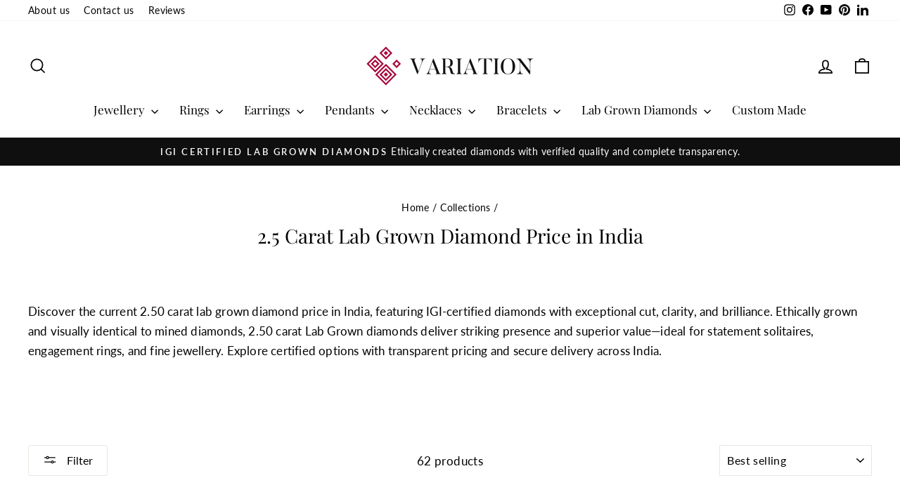

--- FILE ---
content_type: text/html; charset=utf-8
request_url: https://variation.in/collections/2-5-carat-lab-grown-diamond-price
body_size: 59096
content:
<!doctype html>
<html class="no-js" lang="en" dir="ltr">
<head>
  
  <meta charset="utf-8">
  <meta http-equiv="X-UA-Compatible" content="IE=edge,chrome=1">
  <meta name="viewport" content="width=device-width,initial-scale=1">
  <meta name="theme-color" content="#a80038">
  <link rel="canonical" href="https://variation.in/collections/2-5-carat-lab-grown-diamond-price">
  <link rel="preconnect" href="https://cdn.shopify.com" crossorigin>
  <link rel="preconnect" href="https://fonts.shopifycdn.com" crossorigin>
  <link rel="dns-prefetch" href="https://productreviews.shopifycdn.com">
  <link rel="dns-prefetch" href="https://ajax.googleapis.com">
  <link rel="dns-prefetch" href="https://maps.googleapis.com">
  <link rel="dns-prefetch" href="https://maps.gstatic.com"><link rel="shortcut icon" href="//variation.in/cdn/shop/files/Social_Profile_Mirko_32x32.png?v=1743409452" type="image/png" /><title>2.50 Carat Lab Grown Diamond Price: IGI Certified | Variation</title><meta name="description" content="Get the best 2.50 ct lab grown diamond prices at Variation. Shop IGI-certified premium stones at wholesale rates. Premium Surat factory-direct pricing for 2.5 carat diamonds."><meta property="og:site_name" content="Variation">
  <meta property="og:url" content="https://variation.in/collections/2-5-carat-lab-grown-diamond-price">
  <meta property="og:title" content="2.50 Carat Lab Grown Diamond Price: IGI Certified | Variation">
  <meta property="og:type" content="website">
  <meta property="og:description" content="Get the best 2.50 ct lab grown diamond prices at Variation. Shop IGI-certified premium stones at wholesale rates. Premium Surat factory-direct pricing for 2.5 carat diamonds."><meta property="og:image" content="http://variation.in/cdn/shop/collections/2.5_carat_Lab_Grown_diamond_price_ece0a122-4bbe-4556-93af-f2821656af3b.jpg?v=1765956624">
    <meta property="og:image:secure_url" content="https://variation.in/cdn/shop/collections/2.5_carat_Lab_Grown_diamond_price_ece0a122-4bbe-4556-93af-f2821656af3b.jpg?v=1765956624">
    <meta property="og:image:width" content="1280">
    <meta property="og:image:height" content="719"><meta name="twitter:site" content="@">
  <meta name="twitter:card" content="summary_large_image">
  <meta name="twitter:title" content="2.50 Carat Lab Grown Diamond Price: IGI Certified | Variation">
  <meta name="twitter:description" content="Get the best 2.50 ct lab grown diamond prices at Variation. Shop IGI-certified premium stones at wholesale rates. Premium Surat factory-direct pricing for 2.5 carat diamonds.">
<style data-shopify>@font-face {
  font-family: "Playfair Display";
  font-weight: 400;
  font-style: normal;
  font-display: swap;
  src: url("//variation.in/cdn/fonts/playfair_display/playfairdisplay_n4.9980f3e16959dc89137cc1369bfc3ae98af1deb9.woff2") format("woff2"),
       url("//variation.in/cdn/fonts/playfair_display/playfairdisplay_n4.c562b7c8e5637886a811d2a017f9e023166064ee.woff") format("woff");
}

  @font-face {
  font-family: Lato;
  font-weight: 400;
  font-style: normal;
  font-display: swap;
  src: url("//variation.in/cdn/fonts/lato/lato_n4.c3b93d431f0091c8be23185e15c9d1fee1e971c5.woff2") format("woff2"),
       url("//variation.in/cdn/fonts/lato/lato_n4.d5c00c781efb195594fd2fd4ad04f7882949e327.woff") format("woff");
}


  @font-face {
  font-family: Lato;
  font-weight: 600;
  font-style: normal;
  font-display: swap;
  src: url("//variation.in/cdn/fonts/lato/lato_n6.38d0e3b23b74a60f769c51d1df73fac96c580d59.woff2") format("woff2"),
       url("//variation.in/cdn/fonts/lato/lato_n6.3365366161bdcc36a3f97cfbb23954d8c4bf4079.woff") format("woff");
}

  @font-face {
  font-family: Lato;
  font-weight: 400;
  font-style: italic;
  font-display: swap;
  src: url("//variation.in/cdn/fonts/lato/lato_i4.09c847adc47c2fefc3368f2e241a3712168bc4b6.woff2") format("woff2"),
       url("//variation.in/cdn/fonts/lato/lato_i4.3c7d9eb6c1b0a2bf62d892c3ee4582b016d0f30c.woff") format("woff");
}

  @font-face {
  font-family: Lato;
  font-weight: 600;
  font-style: italic;
  font-display: swap;
  src: url("//variation.in/cdn/fonts/lato/lato_i6.ab357ee5069e0603c2899b31e2b8ae84c4a42a48.woff2") format("woff2"),
       url("//variation.in/cdn/fonts/lato/lato_i6.3164fed79d7d987c1390528781c7c2f59ac7a746.woff") format("woff");
}

</style><link href="//variation.in/cdn/shop/t/50/assets/theme.css?v=19892174510244754331767691593" rel="stylesheet" type="text/css" media="all" />
<style data-shopify>:root {
    --typeHeaderPrimary: "Playfair Display";
    --typeHeaderFallback: serif;
    --typeHeaderSize: 28px;
    --typeHeaderWeight: 400;
    --typeHeaderLineHeight: 1.4;
    --typeHeaderSpacing: 0.0em;

    --typeBasePrimary:Lato;
    --typeBaseFallback:sans-serif;
    --typeBaseSize: 17px;
    --typeBaseWeight: 400;
    --typeBaseSpacing: 0.025em;
    --typeBaseLineHeight: 1.4;
    --typeBaselineHeightMinus01: 1.3;

    --typeCollectionTitle: 20px;

    --iconWeight: 4px;
    --iconLinecaps: miter;

    
        --buttonRadius: 3px;
    

    --colorGridOverlayOpacity: 0.0;
    --colorAnnouncement: #0f0f0f;
    --colorAnnouncementText: #ffffff;

    --colorBody: #ffffff;
    --colorBodyAlpha05: rgba(255, 255, 255, 0.05);
    --colorBodyDim: #f2f2f2;
    --colorBodyLightDim: #fafafa;
    --colorBodyMediumDim: #f5f5f5;


    --colorBorder: #e8e8e1;

    --colorBtnPrimary: #a80038;
    --colorBtnPrimaryLight: #db0049;
    --colorBtnPrimaryDim: #8e002f;
    --colorBtnPrimaryText: #ffffff;

    --colorCartDot: #ff4f33;

    --colorDrawers: #ffffff;
    --colorDrawersDim: #f2f2f2;
    --colorDrawerBorder: #e8e8e1;
    --colorDrawerText: #000000;
    --colorDrawerTextDark: #000000;
    --colorDrawerButton: #111111;
    --colorDrawerButtonText: #ffffff;

    --colorFooter: #ffffff;
    --colorFooterText: #000000;
    --colorFooterTextAlpha01: #000000;

    --colorGridOverlay: #000000;
    --colorGridOverlayOpacity: 0.1;

    --colorHeaderTextAlpha01: rgba(0, 0, 0, 0.1);

    --colorHeroText: #ffffff;

    --colorSmallImageBg: #ffffff;
    --colorLargeImageBg: #0f0f0f;

    --colorImageOverlay: #000000;
    --colorImageOverlayOpacity: 0.1;
    --colorImageOverlayTextShadow: 0.2;

    --colorLink: #000000;

    --colorModalBg: rgba(230, 230, 230, 0.6);

    --colorNav: #ffffff;
    --colorNavText: #000000;

    --colorPrice: #1c1d1d;

    --colorSaleTag: #1c1d1d;
    --colorSaleTagText: #ffffff;

    --colorTextBody: #000000;
    --colorTextBodyAlpha015: rgba(0, 0, 0, 0.15);
    --colorTextBodyAlpha005: rgba(0, 0, 0, 0.05);
    --colorTextBodyAlpha008: rgba(0, 0, 0, 0.08);
    --colorTextSavings: #C20000;

    --urlIcoSelect: url(//variation.in/cdn/shop/t/50/assets/ico-select.svg);
    --urlIcoSelectFooter: url(//variation.in/cdn/shop/t/50/assets/ico-select-footer.svg);
    --urlIcoSelectWhite: url(//variation.in/cdn/shop/t/50/assets/ico-select-white.svg);

    --grid-gutter: 17px;
    --drawer-gutter: 20px;

    --sizeChartMargin: 25px 0;
    --sizeChartIconMargin: 5px;

    --newsletterReminderPadding: 40px;

    /*Shop Pay Installments*/
    --color-body-text: #000000;
    --color-body: #ffffff;
    --color-bg: #ffffff;
    }

    .placeholder-content {
    background-image: linear-gradient(100deg, #ffffff 40%, #f7f7f7 63%, #ffffff 79%);
    }</style><script>
    document.documentElement.className = document.documentElement.className.replace('no-js', 'js');

    window.theme = window.theme || {};
    theme.routes = {
      home: "/",
      cart: "/cart.js",
      cartPage: "/cart",
      cartAdd: "/cart/add.js",
      cartChange: "/cart/change.js",
      search: "/search",
      predictiveSearch: "/search/suggest"
    };
    theme.strings = {
      soldOut: "Sold Out",
      unavailable: "Unavailable",
      inStockLabel: "In stock, ready to ship",
      oneStockLabel: "Low stock - [count] item left",
      otherStockLabel: "Low stock - [count] items left",
      willNotShipUntil: "Ready to ship [date]",
      willBeInStockAfter: "Back in stock [date]",
      waitingForStock: "Backordered, shipping soon",
      savePrice: "Save [saved_amount]",
      cartEmpty: "Your cart is currently empty.",
      cartTermsConfirmation: "You must agree with the terms and conditions of sales to check out",
      searchCollections: "Collections",
      searchPages: "Pages",
      searchArticles: "Articles",
      productFrom: "from ",
      maxQuantity: "You can only have [quantity] of [title] in your cart."
    };
    theme.settings = {
      cartType: "page",
      isCustomerTemplate: false,
      moneyFormat: "\u003cspan class=money\u003eRs. {{amount}}\u003c\/span\u003e",
      saveType: "dollar",
      productImageSize: "square",
      productImageCover: true,
      predictiveSearch: true,
      predictiveSearchType: null,
      predictiveSearchVendor: true,
      predictiveSearchPrice: false,
      quickView: false,
      themeName: 'Impulse',
      themeVersion: "8.0.0"
    };
  </script>

  <script>window.performance && window.performance.mark && window.performance.mark('shopify.content_for_header.start');</script><meta name="google-site-verification" content="G4770sy2HHTzAeE-MPgT9bnpHRaOs-0tFpd1Ir4-gTw">
<meta id="shopify-digital-wallet" name="shopify-digital-wallet" content="/67041853654/digital_wallets/dialog">
<link rel="alternate" type="application/atom+xml" title="Feed" href="/collections/2-5-carat-lab-grown-diamond-price.atom" />
<link rel="next" href="/collections/2-5-carat-lab-grown-diamond-price?page=2">
<link rel="alternate" hreflang="x-default" href="https://variation.in/collections/2-5-carat-lab-grown-diamond-price">
<link rel="alternate" hreflang="en" href="https://variation.in/collections/2-5-carat-lab-grown-diamond-price">
<link rel="alternate" hreflang="en-AU" href="https://variation.in/en-au/collections/2-5-carat-lab-grown-diamond-price">
<link rel="alternate" hreflang="en-CA" href="https://variation.in/en-ca/collections/2-5-carat-lab-grown-diamond-price">
<link rel="alternate" hreflang="en-FR" href="https://variation.in/en-fr/collections/2-5-carat-lab-grown-diamond-price">
<link rel="alternate" hreflang="en-DE" href="https://variation.in/en-de/collections/2-5-carat-lab-grown-diamond-price">
<link rel="alternate" hreflang="en-IT" href="https://variation.in/en-it/collections/2-5-carat-lab-grown-diamond-price">
<link rel="alternate" hreflang="en-NL" href="https://variation.in/en-nl/collections/2-5-carat-lab-grown-diamond-price">
<link rel="alternate" hreflang="en-NZ" href="https://variation.in/en-nz/collections/2-5-carat-lab-grown-diamond-price">
<link rel="alternate" hreflang="en-SA" href="https://variation.in/en-sa/collections/2-5-carat-lab-grown-diamond-price">
<link rel="alternate" hreflang="en-SG" href="https://variation.in/en-sg/collections/2-5-carat-lab-grown-diamond-price">
<link rel="alternate" hreflang="en-ES" href="https://variation.in/en-es/collections/2-5-carat-lab-grown-diamond-price">
<link rel="alternate" hreflang="en-CH" href="https://variation.in/en-ch/collections/2-5-carat-lab-grown-diamond-price">
<link rel="alternate" hreflang="en-AE" href="https://variation.in/en-ae/collections/2-5-carat-lab-grown-diamond-price">
<link rel="alternate" hreflang="en-US" href="https://variation.in/en-us/collections/2-5-carat-lab-grown-diamond-price">
<link rel="alternate" hreflang="en-GB" href="https://variation.in/en-gb/collections/2-5-carat-lab-grown-diamond-price">
<link rel="alternate" type="application/json+oembed" href="https://variation.in/collections/2-5-carat-lab-grown-diamond-price.oembed">
<script async="async" src="/checkouts/internal/preloads.js?locale=en-IN"></script>
<script id="shopify-features" type="application/json">{"accessToken":"227b3a25d2ce8072d8019b6f10afc0e6","betas":["rich-media-storefront-analytics"],"domain":"variation.in","predictiveSearch":true,"shopId":67041853654,"locale":"en"}</script>
<script>var Shopify = Shopify || {};
Shopify.shop = "variationdesign.myshopify.com";
Shopify.locale = "en";
Shopify.currency = {"active":"INR","rate":"1.0"};
Shopify.country = "IN";
Shopify.theme = {"name":"Copy of Impulse - Thu 1 Jan 5:16 PM","id":156404252886,"schema_name":"Impulse","schema_version":"8.0.0","theme_store_id":857,"role":"main"};
Shopify.theme.handle = "null";
Shopify.theme.style = {"id":null,"handle":null};
Shopify.cdnHost = "variation.in/cdn";
Shopify.routes = Shopify.routes || {};
Shopify.routes.root = "/";</script>
<script type="module">!function(o){(o.Shopify=o.Shopify||{}).modules=!0}(window);</script>
<script>!function(o){function n(){var o=[];function n(){o.push(Array.prototype.slice.apply(arguments))}return n.q=o,n}var t=o.Shopify=o.Shopify||{};t.loadFeatures=n(),t.autoloadFeatures=n()}(window);</script>
<script id="shop-js-analytics" type="application/json">{"pageType":"collection"}</script>
<script defer="defer" async type="module" src="//variation.in/cdn/shopifycloud/shop-js/modules/v2/client.init-shop-cart-sync_BT-GjEfc.en.esm.js"></script>
<script defer="defer" async type="module" src="//variation.in/cdn/shopifycloud/shop-js/modules/v2/chunk.common_D58fp_Oc.esm.js"></script>
<script defer="defer" async type="module" src="//variation.in/cdn/shopifycloud/shop-js/modules/v2/chunk.modal_xMitdFEc.esm.js"></script>
<script type="module">
  await import("//variation.in/cdn/shopifycloud/shop-js/modules/v2/client.init-shop-cart-sync_BT-GjEfc.en.esm.js");
await import("//variation.in/cdn/shopifycloud/shop-js/modules/v2/chunk.common_D58fp_Oc.esm.js");
await import("//variation.in/cdn/shopifycloud/shop-js/modules/v2/chunk.modal_xMitdFEc.esm.js");

  window.Shopify.SignInWithShop?.initShopCartSync?.({"fedCMEnabled":true,"windoidEnabled":true});

</script>
<script id="__st">var __st={"a":67041853654,"offset":19800,"reqid":"1a6a69af-4522-4037-96f4-253edd3cea96-1769239208","pageurl":"variation.in\/collections\/2-5-carat-lab-grown-diamond-price","u":"d430a9bb86b2","p":"collection","rtyp":"collection","rid":438094954710};</script>
<script>window.ShopifyPaypalV4VisibilityTracking = true;</script>
<script id="captcha-bootstrap">!function(){'use strict';const t='contact',e='account',n='new_comment',o=[[t,t],['blogs',n],['comments',n],[t,'customer']],c=[[e,'customer_login'],[e,'guest_login'],[e,'recover_customer_password'],[e,'create_customer']],r=t=>t.map((([t,e])=>`form[action*='/${t}']:not([data-nocaptcha='true']) input[name='form_type'][value='${e}']`)).join(','),a=t=>()=>t?[...document.querySelectorAll(t)].map((t=>t.form)):[];function s(){const t=[...o],e=r(t);return a(e)}const i='password',u='form_key',d=['recaptcha-v3-token','g-recaptcha-response','h-captcha-response',i],f=()=>{try{return window.sessionStorage}catch{return}},m='__shopify_v',_=t=>t.elements[u];function p(t,e,n=!1){try{const o=window.sessionStorage,c=JSON.parse(o.getItem(e)),{data:r}=function(t){const{data:e,action:n}=t;return t[m]||n?{data:e,action:n}:{data:t,action:n}}(c);for(const[e,n]of Object.entries(r))t.elements[e]&&(t.elements[e].value=n);n&&o.removeItem(e)}catch(o){console.error('form repopulation failed',{error:o})}}const l='form_type',E='cptcha';function T(t){t.dataset[E]=!0}const w=window,h=w.document,L='Shopify',v='ce_forms',y='captcha';let A=!1;((t,e)=>{const n=(g='f06e6c50-85a8-45c8-87d0-21a2b65856fe',I='https://cdn.shopify.com/shopifycloud/storefront-forms-hcaptcha/ce_storefront_forms_captcha_hcaptcha.v1.5.2.iife.js',D={infoText:'Protected by hCaptcha',privacyText:'Privacy',termsText:'Terms'},(t,e,n)=>{const o=w[L][v],c=o.bindForm;if(c)return c(t,g,e,D).then(n);var r;o.q.push([[t,g,e,D],n]),r=I,A||(h.body.append(Object.assign(h.createElement('script'),{id:'captcha-provider',async:!0,src:r})),A=!0)});var g,I,D;w[L]=w[L]||{},w[L][v]=w[L][v]||{},w[L][v].q=[],w[L][y]=w[L][y]||{},w[L][y].protect=function(t,e){n(t,void 0,e),T(t)},Object.freeze(w[L][y]),function(t,e,n,w,h,L){const[v,y,A,g]=function(t,e,n){const i=e?o:[],u=t?c:[],d=[...i,...u],f=r(d),m=r(i),_=r(d.filter((([t,e])=>n.includes(e))));return[a(f),a(m),a(_),s()]}(w,h,L),I=t=>{const e=t.target;return e instanceof HTMLFormElement?e:e&&e.form},D=t=>v().includes(t);t.addEventListener('submit',(t=>{const e=I(t);if(!e)return;const n=D(e)&&!e.dataset.hcaptchaBound&&!e.dataset.recaptchaBound,o=_(e),c=g().includes(e)&&(!o||!o.value);(n||c)&&t.preventDefault(),c&&!n&&(function(t){try{if(!f())return;!function(t){const e=f();if(!e)return;const n=_(t);if(!n)return;const o=n.value;o&&e.removeItem(o)}(t);const e=Array.from(Array(32),(()=>Math.random().toString(36)[2])).join('');!function(t,e){_(t)||t.append(Object.assign(document.createElement('input'),{type:'hidden',name:u})),t.elements[u].value=e}(t,e),function(t,e){const n=f();if(!n)return;const o=[...t.querySelectorAll(`input[type='${i}']`)].map((({name:t})=>t)),c=[...d,...o],r={};for(const[a,s]of new FormData(t).entries())c.includes(a)||(r[a]=s);n.setItem(e,JSON.stringify({[m]:1,action:t.action,data:r}))}(t,e)}catch(e){console.error('failed to persist form',e)}}(e),e.submit())}));const S=(t,e)=>{t&&!t.dataset[E]&&(n(t,e.some((e=>e===t))),T(t))};for(const o of['focusin','change'])t.addEventListener(o,(t=>{const e=I(t);D(e)&&S(e,y())}));const B=e.get('form_key'),M=e.get(l),P=B&&M;t.addEventListener('DOMContentLoaded',(()=>{const t=y();if(P)for(const e of t)e.elements[l].value===M&&p(e,B);[...new Set([...A(),...v().filter((t=>'true'===t.dataset.shopifyCaptcha))])].forEach((e=>S(e,t)))}))}(h,new URLSearchParams(w.location.search),n,t,e,['guest_login'])})(!0,!0)}();</script>
<script integrity="sha256-4kQ18oKyAcykRKYeNunJcIwy7WH5gtpwJnB7kiuLZ1E=" data-source-attribution="shopify.loadfeatures" defer="defer" src="//variation.in/cdn/shopifycloud/storefront/assets/storefront/load_feature-a0a9edcb.js" crossorigin="anonymous"></script>
<script data-source-attribution="shopify.dynamic_checkout.dynamic.init">var Shopify=Shopify||{};Shopify.PaymentButton=Shopify.PaymentButton||{isStorefrontPortableWallets:!0,init:function(){window.Shopify.PaymentButton.init=function(){};var t=document.createElement("script");t.src="https://variation.in/cdn/shopifycloud/portable-wallets/latest/portable-wallets.en.js",t.type="module",document.head.appendChild(t)}};
</script>
<script data-source-attribution="shopify.dynamic_checkout.buyer_consent">
  function portableWalletsHideBuyerConsent(e){var t=document.getElementById("shopify-buyer-consent"),n=document.getElementById("shopify-subscription-policy-button");t&&n&&(t.classList.add("hidden"),t.setAttribute("aria-hidden","true"),n.removeEventListener("click",e))}function portableWalletsShowBuyerConsent(e){var t=document.getElementById("shopify-buyer-consent"),n=document.getElementById("shopify-subscription-policy-button");t&&n&&(t.classList.remove("hidden"),t.removeAttribute("aria-hidden"),n.addEventListener("click",e))}window.Shopify?.PaymentButton&&(window.Shopify.PaymentButton.hideBuyerConsent=portableWalletsHideBuyerConsent,window.Shopify.PaymentButton.showBuyerConsent=portableWalletsShowBuyerConsent);
</script>
<script data-source-attribution="shopify.dynamic_checkout.cart.bootstrap">document.addEventListener("DOMContentLoaded",(function(){function t(){return document.querySelector("shopify-accelerated-checkout-cart, shopify-accelerated-checkout")}if(t())Shopify.PaymentButton.init();else{new MutationObserver((function(e,n){t()&&(Shopify.PaymentButton.init(),n.disconnect())})).observe(document.body,{childList:!0,subtree:!0})}}));
</script>
<script id='scb4127' type='text/javascript' async='' src='https://variation.in/cdn/shopifycloud/privacy-banner/storefront-banner.js'></script>
<script>window.performance && window.performance.mark && window.performance.mark('shopify.content_for_header.end');</script>

  <script src="//variation.in/cdn/shop/t/50/assets/vendor-scripts-v11.js" defer="defer"></script><script src="//variation.in/cdn/shop/t/50/assets/theme.js?v=68096512923933473461767267992" defer="defer"></script>
<script type="application/ld+json">
{
  "@context": "https://schema.org",
  "@graph": [
    {
      "@type": "Brand",
      "@id": "https://variation.in/#brand",
      "name": "Variation",
      "alternateName": "Variation, Lab Grown Diamond Jewellery",
      "slogan": "Factory-Direct Fine Jewellery",
      "url": "https://variation.in",
      "logo": "//variation.in/cdn/shop/files/Color_logo_-_no_background_292a88f2-a43f-4a46-9dc7-b25e55ea3b78.png?v=1767250448&width=500"
    },
    {
      "@type": "JewelryStore",
      "@id": "https://variation.in/#store",
      "name": "Variation",
      "url": "https://variation.in",
      "description": "Variation is a premium lab grown diamond jewellery brand and manufacturer. We specialize in 18K gold engagement rings, solitaire pendants, and bespoke fine jewellery, shipped worldwide from our Surat design studio.",
      "logo": "//variation.in/cdn/shop/files/Color_logo_-_no_background_292a88f2-a43f-4a46-9dc7-b25e55ea3b78.png?v=1767250448&width=500",
      "email": "design@variation.in",
      "telephone": "+91-96992-05852",
      "brand": { "@id": "https://variation.in/#brand" },
      "address": {
        "@type": "PostalAddress",
        "streetAddress": "1412, 14th Floor, Excellent Business Hub, opp. SRSS Venus Hospital Road, Lal Darwaja, Patel Nagar",
        "addressLocality": "Surat",
        "addressRegion": "Gujarat",
        "postalCode": "395008",
        "addressCountry": "IN"
      },
      "areaServed": ["IN","US","GB","AU","CA","FR","DE","IT","NL","NZ","SA","SG","ES","CH","AE"],
      "sameAs": [
        "https://www.instagram.com/variationfinejewelry/",
        "https://www.facebook.com/variationfinejewelry",
        "https://www.youtube.com/@variationfinejewelry",
        "https://in.pinterest.com/variationfinejewelry/"
      ],
      "hasOfferCatalog": {
        "@type": "OfferCatalog",
        "name": "Fine Jewellery Collections",
        "itemListElement": [
          {
            "@type": "Offer",
            "itemOffered": { "@type": "Service", "name": "Custom Engagement Ring Design" }
          },
          {
            "@type": "Offer",
            "itemOffered": { "@type": "Service", "name": "Bespoke Fine Jewellery Manufacturing" }
          }
        ]
      }
    }
  ]
}
</script>




<!-- BEGIN app block: shopify://apps/beast-currency-converter/blocks/doubly/267afa86-a419-4d5b-a61b-556038e7294d -->


	<script>
		var DoublyGlobalCurrency, catchXHR = true, bccAppVersion = 1;
       	var DoublyGlobal = {
			theme : 'flags_theme',
			spanClass : 'money',
			cookieName : '_g1751535966',
			ratesUrl :  'https://init.grizzlyapps.com/9e32c84f0db4f7b1eb40c32bdb0bdea9',
			geoUrl : 'https://currency.grizzlyapps.com/83d400c612f9a099fab8f76dcab73a48',
			shopCurrency : 'INR',
            allowedCurrencies : '["USD","EUR","GBP","CAD","AUD","AFN","ALL","AZN","DZD","AOA","ARS","AMD","AWG","BSD","BHD","BDT","BBD","BYN","BZD","BMD","BTN","BTC","BOB","BAM","BWP","BRL","BND","BGN","BIF","KHR","CVE","XAF","XOF","XPF","CZK","KYD","CLP","CNY","COP","KMF","CDF","CRC","HRK","CUC","CUP","DKK","DJF","DOP","XCD","EGP","ERN","ETB","FKP","FJD","GMD","GEL","GHS","GIP","XAU","GTQ","GGP","GNF","GYD","HTG","HNL","HKD","HUF","ISK","XDR","INR","IDR","IRR","IQD","IMP","ILS","JMD","JPY","JEP","JOD","KZT","KES","KWD","KGS","LAK","LVL","LBP","LSL","LRD","LYD","LTL","MOP","MKD","MGA","MWK","MYR","MVR","MRO","MUR","MXN","MDL","MNT","MAD","MZN","MMK","NAD","NPR","ANG","TWD","NZD","NIO","NGN","KPW","NOK","OMR","PKR","PAB","PGK","PYG","PEN","PHP","PLN","QAR","RON","RUB","RWF","SHP","WST","STD","SVC","SAR","RSD","SCR","SLL","XAG","SGD","SBD","SOS","ZAR","KRW","LKR","SDG","SRD","SZL","SEK","CHF","SYP","TJS","TZS","THB","TOP","TTD","TND","TMT","TRY","UGX","UAH","AED","UYU","UZS","VUV","VEF","VND","YER","ZMW"]',
			countriesJSON : '{"0c9fbda2f60ec2898217462c14a8ca28":"AFN","77825ffc7ed510e4219e27367f50f427":"ALL","25a2b91d530da6d79800c24bec689d61":"USD","6916af863143143036e271f9117caadc":"DZD","36d215ec8ce6c5a767e678b13f50862b":"USD","fb911160ef95c46fb368ef2eff5570c0":"EUR","b3476dae9aa570b88a30abf70a978252":"AOA","0dcfbae12c14fe30dc542b8206e459bd":"XCD","78da38f7ae93bc36b6bd59ca89a8429e":"AZN","00bad30068c0f10b3b77506da947caa2":"ARS","ae7f19edb7b436fcaf57a36430c3d3b0":"AUD","33d5bb379aebcde4d167f033df2d382e":"EUR","9edd33fbd532c66cacf94af4db21dab7":"BSD","925c1d014fbf174114bb903bf2c7bac5":"BHD","7728cea5bac9cde9907b1085712ed9f2":"BDT","749b2ebf8d945c6cf6c5f048c72aaa2a":"AMD","51a5c332372cd72420a791368eece6f8":"BBD","a19904ce7ba5c44cb4d91748288eefe1":"EUR","35e59d62315172a2d1d54dc0dab770e2":"BMD","90719543ee7853da54814bea0989487b":"BTN","a64e8989e48fe1e7d05d23f4e8e9780c":"BOB","12a516dd73e5e53bd31569e4fcc041e6":"BAM","aedbb109003adaf6af69128c4e83cbe2":"BWP","10cfd19a20aae97470c9fbec788b71d6":"NOK","6b1966f4af75004e954a0de3c7fe7c1b":"BRL","a8958ab7798f4aef591661273c373f08":"BZD","950722fea3174745d7dfa0458b3cf71b":"USD","af5b357afe354e75e320a29e2b045978":"SBD","b53c1f894f02b24dcda710f846b6f0b3":"USD","1eb8a653b84f6acca0219cc54beac35f":"BND","181b4e020d6109051fc88ee13fb045ca":"BGN","3024a0f4e34ca7dc9ee76ebd3c519a83":"MMK","b69c9b470097833122f215cf0fa67382":"BIF","df9ace98f7da2dab53a04a99cf75a3de":"BYN","8d516a5655bcd1dd017b946ca6eed9d6":"KHR","1ea38124b279c2416df6b493978da030":"XAF","132df582bdd725b956df4dfe33711f28":"CAD","7322579988573acf8fd138830bc5e884":"CVE","51bc3879ab2a3f057693cb9ec6e45c94":"KYD","3a3cea975adfe6240593cd1e5388120d":"XAF","7bbd9b6a782e6e1e6a117129051aac32":"LKR","60b136c7758c1178ce48c292d65851e5":"XAF","c3c3ac331bcee531802bc9c1712f5c54":"CLP","92035c0407d62963eda165cda28d6114":"CNY","2bd18f873de9138c69de623ee7f04af9":"TWD","6810126b0ee4236a21f0ac1c4fdb6764":"AUD","bcf6ce5201899723a0a06792c6caeed3":"AUD","5a43428b67ab8a57bfbe1088c4b7f42f":"COP","f2b2534365ee9f71fbed5e2afcdca50a":"KMF","f773a4708bf9adfefd6298f12b062124":"EUR","f8ec5d9332715db4eb25a5347286e599":"XAF","92150c6fdab610675a24978b4cfbf368":"CDF","96b30a27a1720ddf1b08cc915d36acab":"NZD","7a7f88e4952e63bfcd9635168264fe45":"CRC","67a7fa7c3712d0f7a9dc50853047e144":"HRK","93d5e4bf2d22ead33ca93c5214b54463":"CUP","fa68eef805d5b746aadfc57d13dda9a9":"EUR","a8c576d30a24ac83a47745f71143946b":"CZK","2b08e971cdcf7ef71b19dc31bc06b34b":"XOF","05604cf68845e754896337a8f344e8fc":"DKK","6a7b45431588328067bcdea71dff5b2a":"XCD","1454a2d0108781f78149c88fc8f36d7b":"DOP","636307c6fe4c4b5f7f8c5d30fd69bd65":"USD","cbe09632afa1023daf096d3c95eb652e":"SVC","d30229b54be75d9af0c2e367659a444d":"XAF","3a17356976367ffbf3dd2cee9d9ebad1":"ETB","b263a08ae41abd42665413977d57598f":"ERN","1d1ad6b40e3d3a78667c18e8f9bcbd31":"EUR","037e3819826f61b753b5f5522720668b":"DKK","e27ad3455ba99e93fcca2d6002a07a96":"FKP","48bbd3a2d035cbaf0147d48d70177188":"GBP","a028125f469669a7318f1177d01951c7":"FJD","e23547145863c2b35236b8e0aed3a1ca":"EUR","20fffcb7953b3a667d99abc2ab8fa599":"EUR","df165264a8ef4d00ff49622f4bdbba44":"EUR","88754724b0746ba01695521f0b7bd554":"EUR","c0deda8719b6bb588d2affcdda0b55c9":"XPF","4b99e0aa7795a20b86ea71bb517e3c1f":"EUR","f622b9c2c0cbbc0ca896148c9c92d897":"DJF","8497791e5f8c69a8f6b5ac7b40407442":"XAF","5479ec9596d2508d9f10a91e35e624a5":"GEL","599a0c6d00669d5a18a073e813ad25c1":"GMD","2a3d1dea32681c822faadda2c7bedc93":"ILS","244b30c0daca97ac92f8dc4d7196a979":"EUR","7e23e62798f68cfe69f385cfc5d24bc2":"GHS","b6564c7e17cce6b08e8c28e9967777cf":"GIP","34bcc718cc321ae168c1f9fc4675d6db":"AUD","eadfe4ad5bf03256d8945fd987b9af1d":"EUR","ac960308358e08e9e02979c2f73640a1":"DKK","4e4fa68feb9fe6e476e4fc4c2b0c29cd":"XCD","9d94ac33984c098a1990dfab46d247ff":"EUR","092b02a88419e23d1756a310d95fdfd0":"USD","b204130dc52fe1ffb1fbcbd9ed9648db":"GTQ","372cb8311b845822dc0f94eef709b010":"GNF","57e542cde098aeba6a4cde0f240030ed":"GYD","6896dc1edf7162438bd6d2e24e81adc8":"HTG","efed88903dcd2f2f97398926dc5ea002":"AUD","f3c832d9f2faa0f2f2d6d8c73af455ca":"EUR","0de5a270cc68ef2a3a302d34e367752c":"HNL","ed0cea31460c29d419378320b9ba2add":"HKD","3566563af041eb64212d8e65c749fb85":"HUF","079927f1a99088814d8bc6a55445016f":"ISK","6401e1998d7987f15b52a3581165ff73":"INR","3c4dd418d1e359368054a5f1f9c9b049":"IDR","b65512eda9d25418e41fccdf473d5579":"IRR","807dba887c5c6e25089c209e0135b7be":"IQD","5b3d9c4d15449457901391acd80adbb1":"EUR","41e21e8c34d6aa3da5b718cf4231390d":"ILS","0dab797ef2bac38eacc418c9f8e15378":"EUR","8966da5d224a004f4cb84804a5f6c688":"XOF","5afe1f34ddec8ef4efc0d0a870cddd61":"JMD","bd9b17731f33daee1dcc16697cdd0cf2":"JPY","d5e688005a94a3e4757619a99f369013":"KZT","80205369a97c21e5b252abfa282346ed":"JOD","3edf06f0c8964eac1c6726937f7f352b":"KES","299afb61e687060e5e66bee8b29799f5":"KPW","04b22e7a99e35a4e6f6514b57cc97ae9":"KRW","0adfee7e28312e24433bcefe25145bce":"KWD","73b4c50df66f6a1a5798982a4039b0b0":"KGS","34b09239ed51e9a61f19a88ab3f7fcea":"LAK","cae77d8621fa4d86b0b92481880a5317":"LBP","bba28a0a3390f1867d6dbdb765c6a4dc":"LSL","77e8fb6bf8a842fbd6b34be76499ebfa":"EUR","d458e452b82fc3f8b22a793a46b9f98d":"LRD","1ae51d98f27604480f17d8fd97cac38a":"LYD","9165792285868d0cba002e56081bb192":"CHF","b7227de55a8695f5e7efe963c8f37580":"EUR","e1dc245d3be5a40f86acdc91ac12ea63":"EUR","1058307c74890a16402e5c523d45ccc4":"MOP","767899052385440a885d7de938daad01":"MGA","42afcbb9ee739cc47c7d1702eb6ce514":"MWK","275edfb0464d6ef42d4ab83e25f2c61f":"MYR","0920c810738edbd92221dc14a20fd857":"MVR","3d49572a28be2f390a459064d1a6fb86":"XOF","4e0781dfb39bff6f61a172fc36311361":"EUR","49216d21984ad4769256a4bda5b8e468":"EUR","7610e93ea7d4c45f7e396acd695cdabd":"MRO","76cae5901fbe4ffc09d33953adb034b1":"MUR","00837c88b2fca5736a8f9d3dc2b07bc5":"MXN","f363cf2859ce0362565e44f1893875a9":"EUR","1dccd443b3eb8235d5b5d5d6da8382dc":"MNT","6c9a5e308c5817eaef3edb3ecb7ad67c":"MDL","1eb3ae043c810aa530d470446f31feeb":"EUR","223989fc8d5283e598bde9d0073dd319":"XCD","f95322c1726fb8beb6a49e69f406062e":"MAD","ac1cd746ee4b708a441ff9e4fb36ac4c":"MZN","738079a8cc1ec3c3e2129b1e243fc759":"OMR","dfbe6bca2b81e38c0a9c080424b1d059":"NAD","c768fd9e960be7a96a15f3fe01180b75":"AUD","611b83f00e115fa1bd82798e0880237c":"NPR","ae260c648e19c69d011aaf48cf5f66ef":"EUR","27e53f66add17b02c21300e3e431c533":"ANG","718605db25ac86e0a81169c100c42433":"AWG","42df8577e98085941b5516769691614d":"ANG","ea5260e4f756a54ed674938e72b8468b":"USD","5825c0e889637e79beca81650c4c1ac3":"XPF","95f82d217678c6bcb292b8fc7682234f":"VUV","5b1e176938f4fc1e6522b9f9151d42d6":"NZD","4ec181c3cff3032f67d94739e0e8737d":"NIO","b3301ed2070ec7aceb5be3b5dcc07ad9":"XOF","cb1d6534badc367e8dd9d40ded713069":"NGN","0511d3f5aac43354944b18475222f917":"NZD","cc055af6be2b737d4707a96a552198ee":"AUD","3e08b5ba3280cdc6e122982b8d112784":"NOK","cac21d3c62a7eb45ee19b3ce11a5fbdf":"USD","8de2e7ca50fc23e4bd3bdad52af3037a":"USD","8ada16d7e26335f17caa2acb955e4c63":"USD","c2f8a60ae14932219e028d614e527959":"USD","e79c4eeea8288d0e262d1d406a7e66f8":"USD","58c5e67c7a17d3741c98f44625f55756":"PKR","e02107346a74b3d630cc6b3711a88536":"PAB","41a47e227563d31fdc856d695d3d1844":"PGK","6ed7fa60539658265859ef7d48f07785":"PYG","90d2c82a2026996f3108f8b150828939":"PEN","e0ee9955cb9435aa9069cb193c54ef08":"PHP","d5bb7b09f2c1d285f61754cdeb4fdd0a":"NZD","e47a66a04fc75e67aa65a0130d88c289":"PLN","fa5ec300d94ca4e8726f3324a7221e15":"EUR","da7dc0acf54f11a299598d5c1abc5961":"XOF","a846d0e7d02f0ec40f36262361c8dd18":"USD","bd68e4c39ab0b7db62f065768d28c62b":"USD","a16006c8c29e90446f0fde04b6e3e88f":"QAR","37e4065a1f7e35bfaef4bbf802897a2a":"EUR","1ccbbd574db7fd92d40a94c7f6725c49":"RON","de553067944fe9a58a174f50fef9f3d1":"RUB","5735bd62d4dc46c38a264768624c5330":"RWF","befcbbe1fc95eec06ccf45a9883d7577":"EUR","9b39639bd0ff46e7623c70ceef74ea51":"SHP","94244557185f84c304bb2373b3534fbc":"XCD","eef4bec625bc2eee7b9c43287bc6e0a9":"XCD","8589dd64d0c84007198df76e131cfc13":"XCD","390af7034abbeab1dea79b0a08e08eb0":"EUR","2bd9b35fa78df0a08155979123b82a6c":"EUR","c845f4e559f39bdfbad73b4ce8ee47bf":"XCD","87336adbbb2d9cf8aa8c3432a8b6925d":"EUR","ae6edefdd8d61735e296170da3e4ec21":"STD","717b8accc93f982d5200c72fc0bd6a2a":"SAR","707862748b5f9e173d8540eed312ed59":"XOF","3f7d04eb7ec8fd8019d5e92429ef11ea":"RSD","27143b90c8dcf38ec194a972b93872f5":"SCR","7ceef5912e0f9e67185881af9935da48":"SLL","7f882944ca9cab2763fbdaa377061464":"SGD","54e8c9819bcbc5b574fb44d54d25aa5a":"EUR","0adb4d2468afd4dbd61c49f7fd36d88b":"VND","924f2e3fa5749228c3c6e8ead75f30b1":"EUR","814976873ee98a5cde52aa91f8e57f42":"SOS","c1834a641b269e2d0a9403dd32baae92":"ZAR","9338d6e26cefddb2528d5b68a06d2717":"USD","1d945ab7aaaf4f9e4d9fd09ea7a949d6":"EUR","23b6672991ae7b379d36b7db29c38ac4":"SDG","a22d9decc47998b44a36a7484c37314e":"SDG","180727061ac3e6a234cf945cb8f119e3":"MAD","3028a629c4affcfdd5b29cc13d065120":"SRD","9a4a9bf6dc7ece97b8625b3f55acb3a2":"NOK","4e42c6cbde70d01c30fa7e227c5a6626":"SZL","25c82ed78d863c8047281fcfd229298a":"SEK","c12b0a6679d4199308210e66eca31c90":"CHF","458da6c10e2b4f09c726a02f06cc15ba":"SYP","c3c261b4d5c775fd0a8a4d58884eabc4":"TJS","237c77ef06d9f28471af18777229408b":"THB","5203b04ab35c5bce320c1ee96cd4e129":"XOF","e9374cb9412edd8f085935f54f91385a":"NZD","4e5207658c6cd6ddb48befc6c4f08682":"TOP","0a9590217a134adfc2371a7e7017b451":"TTD","1a88d8af6e9c7b3aa67835874f0e8769":"AED","596b519ddd104be1202b1680edd788ea":"TND","938f6a602f47ab11611eac75b7d96342":"TRY","4ae4f25295d016c86688f39f21ec4566":"TMT","ebee30ce4ec75b66d21f48b0924328f7":"USD","a7f615f9447cc59bfca778079a3814a3":"AUD","85bdaabd2818943bbc1b467e300a332e":"UGX","8c57fb99483a3e0c56a73bac38519d9a":"UAH","66d327f218b4073155d0b046381ff675":"MKD","4ea695c1a795ba52c92b9f0110aa7b2d":"EGP","9b8c63a775d413d2dd8b68fd572882b4":"GBP","3d44a52383e9ab002dbd337a751479a3":"GBP","cd079ceee5c703f20b34577fb9b368ab":"JEP","3c9ff57d6d41927b2c97b51af715b6ad":"GBP","7a042d8291ccfb63b31c0617e7a1baa1":"TZS","a7ce3de3b5af9a66c927e463f0230223":"USD","7b4a54aada8152200148585aadbce60e":"USD","76bbb5b1aa821625238326d161269297":"XOF","46f7033bc00aeb7b684f462ffb338f74":"UYU","d7e82bf061f52352d475f1affe3639db":"UZS","cfebc08fb2c603c307ec34e3ba26b0cf":"VEF","e7a84add1a61f63eb41939981e823bf1":"XPF","88207eabcca4cd20581678e66f05a864":"WST","ab1ac5bf7c0d655900deaee5707ff90c":"YER","745b69ef9b6a4cffad40699f6bbd6d45":"ZMW","88e80faafe1bfca1109be2d97aa40c54":"EUR"}',
			currencyMessage : 'All orders are processed in INR. While the content of your cart is currently displayed in <span class="selected-currency"></span>, you will checkout using INR at the most current exchange rate.',
            currencyFormat : 'money_with_currency_format',
			euroFormat : 'amount',
            removeDecimals : 1,
            roundDecimals : 1,
            roundTo : '99',
            autoSwitch : 1,
			showPriceOnHover : 1,
            showCurrencyMessage : true,
			hideConverter : '0',
			forceJqueryLoad : false,
			beeketing : true,
			themeScript : '',
			customerScriptBefore : '',
			customerScriptAfter : '',
			debug: false
		};

		<!-- inline script: fixes + various plugin js functions -->
		DoublyGlobal.themeScript = "if(DoublyGlobal.debug) debugger;jQueryGrizzly('body>.doubly-wrapper').remove(); if(jQueryGrizzly('#shopify-section-header .toolbar__social').find('li').length != 0) { jQueryGrizzly('#shopify-section-header .toolbar__social').append('<li class=\"doubly-wrapper doubly-alpha\"><\/li>'); } else { jQueryGrizzly('.site-nav__icons a.js-drawer-open-cart').before('<div class=\"doubly-wrapper doubly-alpha doubly-header\"><\/div>'); } if(jQueryGrizzly('.site-footer').find('.payment-icons').length != 0) { jQueryGrizzly('.site-footer .payment-icons').before('<div class=\"doubly-wrapper doubly-beta\"><\/div>'); } else { jQueryGrizzly('.site-footer>.page-width .footer__small-text').first().before('<div class=\"doubly-wrapper doubly-beta\"><\/div>'); } jQueryGrizzly('#NavDrawer .drawer__title').prepend('<div class=\"doubly-wrapper doubly-gamma\"><\/div>'); function addDoublyMessage() { if (jQueryGrizzly('form.cart .doubly-message').length==0) { jQueryGrizzly('form.cart .cart__row .cart__checkout-wrapper').before('<div class=\"doubly-message\"><\/div>'); } if (jQueryGrizzly('#CartDrawer #CartContainer .doubly-message').length==0) { jQueryGrizzly('#CartDrawer #CartContainer .ajaxcart__note').last().after('<div class=\"doubly-message\"><\/div>'); } if (jQueryGrizzly('form#CartPageForm .doubly-message').length==0) { jQueryGrizzly('form#CartPageForm .cart__checkout-wrapper').before('<div class=\"doubly-message\"><\/div>'); } if (jQueryGrizzly('form#CartDrawerForm .doubly-message').length==0) { jQueryGrizzly('form#CartDrawerForm .cart__checkout-wrapper').before('<div class=\"doubly-message\"><\/div>'); } } addDoublyMessage(); function afterCurrencySwitcherInit() { jQueryGrizzly('.doubly-wrapper .doubly-nice-select').addClass('slim'); } jQueryGrizzly('head').append('<style> .doubly-wrapper { float:none; display:inline-block; } .doubly-wrapper.doubly-alpha:not(.doubly-header) { margin-left:10px; } .doubly-wrapper.doubly-header { margin-bottom:-5px; } .doubly-wrapper.doubly-beta { margin-top:10px; margin-bottom:25px; } .doubly-wrapper.doubly-beta .doubly-nice-select.right .list { top:-211px; right:-100px; height:200px; } .doubly-wrapper.doubly-gamma .doubly-nice-select.right .list { left:-10px; right:auto; } .doubly-wrapper.doubly-alpha .doubly-nice-select .current { color:#000000 !important; } .doubly-wrapper.doubly-alpha .doubly-nice-select:after { border-color:#000000!important; }.doubly-wrapper.doubly-beta .doubly-nice-select .current { color:#000000 !important; } .doubly-wrapper.doubly-beta .doubly-nice-select:after { border-color:#000000!important; }.doubly-wrapper.doubly-gamma .doubly-nice-select .current { color:#000000 !important; } .doubly-wrapper.doubly-gamma .doubly-nice-select:after { border-color:#000000!important; } .is-light .doubly-wrapper.doubly-header .doubly-nice-select .current { color:#fff !important; } .is-light .doubly-wrapper.doubly-header .doubly-nice-select::after { border-color:#fff !important; } @media screen and (min-width:769px) { .doubly-wrapper.doubly-beta, .doubly-wrapper.doubly-gamma { display:none; } } @media screen and (max-width:768px) { .doubly-wrapper.doubly-alpha, .doubly-wrapper.doubly-alpha-header { display:none; } #NavDrawer .drawer__fixed-header { z-index:1; } } <\/style>'); function addSideCartQuantityConversion() { jQueryGrizzly('#CartDrawerForm .js-qty__wrapper button.js-qty__adjust, .ajaxcart__product .js-qty__wrapper button.js-qty__adjust').unbind('click.changeSideValues touchend.changeSideValues'); jQueryGrizzly('#CartDrawerForm .js-qty__wrapper button.js-qty__adjust, .ajaxcart__product .js-qty__wrapper button.js-qty__adjust').bind('click.changeSideValues touchend.changeSideValues', function() { setTimeout(function(){ DoublyCurrency.convertAll(jQueryGrizzly('[name=doubly-currencies]').val()); initExtraFeatures(); addSideCartQuantityConversion(); },500); setTimeout(function(){ DoublyCurrency.convertAll(jQueryGrizzly('[name=doubly-currencies]').val()); initExtraFeatures(); addSideCartQuantityConversion(); },1000); setTimeout(function(){ DoublyCurrency.convertAll(jQueryGrizzly('[name=doubly-currencies]').val()); initExtraFeatures(); addSideCartQuantityConversion(); },1500); }); } addSideCartQuantityConversion(); jQueryGrizzly('.product-single__form button.add-to-cart').bind('click.changeSideValues touchend.changeSideValues', function() { setTimeout(function(){ DoublyCurrency.convertAll(jQueryGrizzly('[name=doubly-currencies]').val()); initExtraFeatures(); addSideCartQuantityConversion(); },500); setTimeout(function(){ DoublyCurrency.convertAll(jQueryGrizzly('[name=doubly-currencies]').val()); initExtraFeatures(); addSideCartQuantityConversion(); },1000); setTimeout(function(){ DoublyCurrency.convertAll(jQueryGrizzly('[name=doubly-currencies]').val()); initExtraFeatures(); addSideCartQuantityConversion(); },2000); }); function addConversionBindings() { jQueryGrizzly('.variant-input>select').unbind('change.changeCurrency'); jQueryGrizzly('.variant-input>select').bind('change.changeCurrency', function() { setTimeout(function(){ DoublyCurrency.convertAll(jQueryGrizzly('[name=doubly-currencies]').val()); initExtraFeatures(); },10); }); jQueryGrizzly('.variant-input-wrap>select').unbind('change.changeCurrency'); jQueryGrizzly('.variant-input-wrap>select').bind('change.changeCurrency', function() { setTimeout(function(){ DoublyCurrency.convertAll(jQueryGrizzly('[name=doubly-currencies]').val()); initExtraFeatures(); },10); }); jQueryGrizzly('.variant-input-wrap>label.variant__button-label').unbind('click.changeCurrency touchend.changeCurrency'); jQueryGrizzly('.variant-input-wrap>label.variant__button-label').bind('click.changeCurrency touchend.changeCurrency', function() { setTimeout(function(){ DoublyCurrency.convertAll(jQueryGrizzly('[name=doubly-currencies]').val()); initExtraFeatures(); },10); }); jQueryGrizzly('.variant-input>label.variant__button-label').unbind('click.changeCurrency touchend.changeCurrency'); jQueryGrizzly('.variant-input>label.variant__button-label').bind('click.changeCurrency touchend.changeCurrency', function() { setTimeout(function(){ DoublyCurrency.convertAll(jQueryGrizzly('[name=doubly-currencies]').val()); initExtraFeatures(); },10); }); } addConversionBindings(); jQueryGrizzly('.grid-product__link .quick-product__btn').bind('click.changeCurrency touchend.changeCurrency', function() { setTimeout(function(){ addConversionBindings(); DoublyCurrency.convertAll(jQueryGrizzly('[name=doubly-currencies]').val()); initExtraFeatures(); },500); setTimeout(function(){ addConversionBindings(); DoublyCurrency.convertAll(jQueryGrizzly('[name=doubly-currencies]').val()); initExtraFeatures(); },1000); setTimeout(function(){ addConversionBindings(); DoublyCurrency.convertAll(jQueryGrizzly('[name=doubly-currencies]').val()); initExtraFeatures(); },1500); }); jQueryGrizzly(document).bind('ajaxComplete.sideCartMessage', function() { setTimeout(function(){ addDoublyMessage(); DoublyCurrency.convertAll(jQueryGrizzly('[name=doubly-currencies]').val()); initExtraFeatures(); },10); setTimeout(function(){ DoublyCurrency.convertAll(jQueryGrizzly('[name=doubly-currencies]').val()); initExtraFeatures(); },250); setTimeout(function(){ DoublyCurrency.convertAll(jQueryGrizzly('[name=doubly-currencies]').val()); initExtraFeatures(); },500); }); if(window.location.href.indexOf('\/checkouts') != -1 || window.location.href.indexOf('\/password') != -1 || window.location.href.indexOf('\/orders') != -1) { jQueryGrizzly('head').append('<style> .doubly-float, .doubly-wrapper { display:none !important; } <\/style>'); }";
                    DoublyGlobal.initNiceSelect = function(){
                        !function(e) {
                            e.fn.niceSelect = function() {
                                this.each(function() {
                                    var s = e(this);
                                    var t = s.next()
                                    , n = s.find('option')
                                    , a = s.find('option:selected');
                                    t.find('.current').html('<span class="flags flags-' + a.data('country') + '"></span> &nbsp;' + a.data('display') || a.text());
                                }),
                                e(document).off('.nice_select'),
                                e(document).on('click.nice_select', '.doubly-nice-select.doubly-nice-select', function(s) {
                                    var t = e(this);
                                    e('.doubly-nice-select').not(t).removeClass('open'),
                                    t.toggleClass('open'),
                                    t.hasClass('open') ? (t.find('.option'),
                                    t.find('.focus').removeClass('focus'),
                                    t.find('.selected').addClass('focus')) : t.focus()
                                }),
                                e(document).on('click.nice_select', function(s) {
                                    0 === e(s.target).closest('.doubly-nice-select').length && e('.doubly-nice-select').removeClass('open').find('.option')
                                }),
                                e(document).on('click.nice_select', '.doubly-nice-select .option', function(s) {
                                    var t = e(this);
                                    e('.doubly-nice-select').each(function() {
                                        var s = e(this).find('.option[data-value="' + t.data('value') + '"]')
                                        , n = s.closest('.doubly-nice-select');
                                        n.find('.selected').removeClass('selected'),
                                        s.addClass('selected');
                                        var a = '<span class="flags flags-' + s.data('country') + '"></span> &nbsp;' + s.data('display') || s.text();
                                        n.find('.current').html(a),
                                        n.prev('select').val(s.data('value')).trigger('change')
                                    })
                                }),
                                e(document).on('keydown.nice_select', '.doubly-nice-select', function(s) {
                                    var t = e(this)
                                    , n = e(t.find('.focus') || t.find('.list .option.selected'));
                                    if (32 == s.keyCode || 13 == s.keyCode)
                                        return t.hasClass('open') ? n.trigger('click') : t.trigger('click'),
                                        !1;
                                    if (40 == s.keyCode)
                                        return t.hasClass('open') ? n.next().length > 0 && (t.find('.focus').removeClass('focus'),
                                        n.next().addClass('focus')) : t.trigger('click'),
                                        !1;
                                    if (38 == s.keyCode)
                                        return t.hasClass('open') ? n.prev().length > 0 && (t.find('.focus').removeClass('focus'),
                                        n.prev().addClass('focus')) : t.trigger('click'),
                                        !1;
                                    if (27 == s.keyCode)
                                        t.hasClass('open') && t.trigger('click');
                                    else if (9 == s.keyCode && t.hasClass('open'))
                                        return !1
                                })
                            }
                        }(jQueryGrizzly);
                    };
                DoublyGlobal.addSelect = function(){
                    /* add select in select wrapper or body */  
                    if (jQueryGrizzly('.doubly-wrapper').length>0) { 
                        var doublyWrapper = '.doubly-wrapper';
                    } else if (jQueryGrizzly('.doubly-float').length==0) {
                        var doublyWrapper = '.doubly-float';
                        jQueryGrizzly('body').append('<div class="doubly-float"></div>');
                    }
                    document.querySelectorAll(doublyWrapper).forEach(function(el) {
                        el.insertAdjacentHTML('afterbegin', '<select class="currency-switcher right noreplace" name="doubly-currencies"><option value="USD" data-country="United-States" data-currency-symbol="&#36;" data-display="USD">US Dollar</option><option value="EUR" data-country="European-Union" data-currency-symbol="&#8364;" data-display="EUR">Euro</option><option value="GBP" data-country="United-Kingdom" data-currency-symbol="&#163;" data-display="GBP">British Pound Sterling</option><option value="CAD" data-country="Canada" data-currency-symbol="&#36;" data-display="CAD">Canadian Dollar</option><option value="AUD" data-country="Australia" data-currency-symbol="&#36;" data-display="AUD">Australian Dollar</option><option value="AFN" data-country="Afghanistan" data-currency-symbol="&#65;&#102;" data-display="AFN">Afghan Afghani</option><option value="ALL" data-country="Albania" data-currency-symbol="&#76;&#101;&#107;" data-display="ALL">Albanian Lek</option><option value="AZN" data-country="Azerbaijan" data-currency-symbol="&#8380;" data-display="AZN">Azerbaijani Manat</option><option value="DZD" data-country="Algeria" data-currency-symbol="&#1583;&#1580;" data-display="DZD">Algerian Dinar</option><option value="AOA" data-country="Angola" data-currency-symbol="&#75;&#122;" data-display="AOA">Angolan Kwanza</option><option value="ARS" data-country="Argentina" data-currency-symbol="&#36;" data-display="ARS">Argentine Peso</option><option value="AMD" data-country="Armenia" data-currency-symbol="" data-display="AMD">Armenian Dram</option><option value="AWG" data-country="Aruba" data-currency-symbol="&#402;" data-display="AWG">Aruban Florin</option><option value="BSD" data-country="Bahamas" data-currency-symbol="&#36;" data-display="BSD">Bahamian Dollar</option><option value="BHD" data-country="Bahrain" data-currency-symbol=".&#1583;.&#1576;" data-display="BHD">Bahraini Dinar</option><option value="BDT" data-country="Bangladesh" data-currency-symbol="&#2547;" data-display="BDT">Bangladeshi Taka</option><option value="BBD" data-country="Barbados" data-currency-symbol="&#36;" data-display="BBD">Barbadian Dollar</option><option value="BYN" data-country="Belarus" data-currency-symbol="&#112;&#46;" data-display="BYN">Belarusian Ruble</option><option value="BZD" data-country="Belize" data-currency-symbol="&#66;&#90;&#36;" data-display="BZD">Belize Dollar</option><option value="BMD" data-country="Bermuda" data-currency-symbol="&#36;" data-display="BMD">Bermudan Dollar</option><option value="BTN" data-country="Bhutan" data-currency-symbol="&#78;&#117;&#46;" data-display="BTN">Bhutanese Ngultrum</option><option value="BTC" data-country="Bitcoin" data-currency-symbol="BTC" data-display="BTC">Bitcoin</option><option value="BOB" data-country="Bolivia" data-currency-symbol="&#36;&#98;" data-display="BOB">Bolivian Boliviano</option><option value="BAM" data-country="Bosnia-and-Herzegovina" data-currency-symbol="&#75;&#77;" data-display="BAM">Bosnia-Herzegovina Convertible Mark</option><option value="BWP" data-country="Botswana" data-currency-symbol="&#80;" data-display="BWP">Botswanan Pula</option><option value="BRL" data-country="Brazil" data-currency-symbol="&#82;&#36;" data-display="BRL">Brazilian Real</option><option value="BND" data-country="Brunei" data-currency-symbol="&#36;" data-display="BND">Brunei Dollar</option><option value="BGN" data-country="Bulgaria" data-currency-symbol="&#1083;&#1074;" data-display="BGN">Bulgarian Lev</option><option value="BIF" data-country="Burundi" data-currency-symbol="&#70;&#66;&#117;" data-display="BIF">Burundian Franc</option><option value="KHR" data-country="Cambodia" data-currency-symbol="&#6107;" data-display="KHR">Cambodian Riel</option><option value="CVE" data-country="Cape-Verde" data-currency-symbol="&#36;" data-display="CVE">Cape Verdean Escudo</option><option value="XAF" data-country="Gabon" data-currency-symbol="&#70;&#67;&#70;&#65;" data-display="XAF">Central African CFA Franc</option><option value="XOF" data-country="Burkina-Faso" data-currency-symbol="" data-display="XOF">CFA Franc BCEAO</option><option value="XPF" data-country="Wallis-and-Futuna" data-currency-symbol="&#70;" data-display="XPF">CFP Franc</option><option value="CZK" data-country="Czech-Republic" data-currency-symbol="&#75;&#269;" data-display="CZK">Czech Republic Koruna</option><option value="KYD" data-country="Cayman-Islands" data-currency-symbol="&#36;" data-display="KYD">Cayman Islands Dollar</option><option value="CLP" data-country="Chile" data-currency-symbol="&#36;" data-display="CLP">Chilean Peso</option><option value="CNY" data-country="China" data-currency-symbol="&#165;" data-display="CNY">Chinese Yuan</option><option value="COP" data-country="Colombia" data-currency-symbol="&#36;" data-display="COP">Colombian Peso</option><option value="KMF" data-country="Comoros" data-currency-symbol="&#67;&#70;" data-display="KMF">Comorian Franc</option><option value="CDF" data-country="Congo-Democratic" data-currency-symbol="&#70;&#67;" data-display="CDF">Congolese Franc</option><option value="CRC" data-country="Costa-Rica" data-currency-symbol="&#8353;" data-display="CRC">Costa Rican Colon</option><option value="HRK" data-country="Croatia" data-currency-symbol="&#107;&#110;" data-display="HRK">Croatian Kuna</option><option value="CUC" data-country="Cuba" data-currency-symbol="CUC" data-display="CUC">Cuban Convertible Peso</option><option value="CUP" data-country="Cuba" data-currency-symbol="" data-display="CUP">Cuban Peso</option><option value="DKK" data-country="Denmark" data-currency-symbol="&#107;&#114;" data-display="DKK">Danish Krone</option><option value="DJF" data-country="Djibouti" data-currency-symbol="&#70;&#100;&#106;" data-display="DJF">Djiboutian Franc</option><option value="DOP" data-country="Dominican-Republic" data-currency-symbol="&#82;&#68;&#36;" data-display="DOP">Dominican Peso</option><option value="XCD" data-country="Saint-Vincent-and-the-Grenadines" data-currency-symbol="&#36;" data-display="XCD">East Caribbean Dollar</option><option value="EGP" data-country="Egypt" data-currency-symbol="&#163;" data-display="EGP">Egyptian Pound</option><option value="ERN" data-country="Eritrea" data-currency-symbol="ERN" data-display="ERN">Eritrean Nakfa</option><option value="ETB" data-country="Ethiopia" data-currency-symbol="&#66;&#114;" data-display="ETB">Ethiopian Birr</option><option value="FKP" data-country="Falkland-Islands" data-currency-symbol="&#163;" data-display="FKP">Falkland Islands Pound</option><option value="FJD" data-country="Fiji" data-currency-symbol="&#36;" data-display="FJD">Fijian Dollar</option><option value="GMD" data-country="Gambia" data-currency-symbol="&#68;" data-display="GMD">Gambian Dalasi</option><option value="GEL" data-country="Georgia" data-currency-symbol="&#4314;" data-display="GEL">Georgian Lari</option><option value="GHS" data-country="Ghana" data-currency-symbol="&#162;" data-display="GHS">Ghanaian Cedi</option><option value="GIP" data-country="Gibraltar" data-currency-symbol="&#163;" data-display="GIP">Gibraltar Pound</option><option value="XAU" data-country="XAU" data-currency-symbol="XAU" data-display="XAU">Gold Ounce</option><option value="GTQ" data-country="Guatemala" data-currency-symbol="&#81;" data-display="GTQ">Guatemalan Quetzal</option><option value="GGP" data-country="Guernsey" data-currency-symbol="GGP" data-display="GGP">Guernsey Pound</option><option value="GNF" data-country="Guinea" data-currency-symbol="&#70;&#71;" data-display="GNF">Guinean Franc</option><option value="GYD" data-country="Guyana" data-currency-symbol="&#36;" data-display="GYD">Guyanaese Dollar</option><option value="HTG" data-country="Haiti" data-currency-symbol="&#71;" data-display="HTG">Haitian Gourde</option><option value="HNL" data-country="Honduras" data-currency-symbol="&#76;" data-display="HNL">Honduran Lempira</option><option value="HKD" data-country="Hong-Kong" data-currency-symbol="&#36;" data-display="HKD">Hong Kong Dollar</option><option value="HUF" data-country="Hungary" data-currency-symbol="&#70;&#116;" data-display="HUF">Hungarian Forint</option><option value="ISK" data-country="Iceland" data-currency-symbol="&#107;&#114;" data-display="ISK">Icelandic Krona</option><option value="XDR" data-country="IMF" data-currency-symbol="" data-display="XDR">IMF Special Drawing Rights</option><option value="INR" data-country="India" data-currency-symbol="&#8377;" data-display="INR">Indian Rupee</option><option value="IDR" data-country="Indonesia" data-currency-symbol="&#82;&#112;" data-display="IDR">Indonesian Rupiah</option><option value="IRR" data-country="Iran" data-currency-symbol="&#65020;" data-display="IRR">Iranian Rial</option><option value="IQD" data-country="Iraq" data-currency-symbol="&#1593;.&#1583;" data-display="IQD">Iraqi Dinar</option><option value="IMP" data-country="Isle-of-Man" data-currency-symbol="IMP" data-display="IMP">Isle of Man Pound</option><option value="ILS" data-country="Israel" data-currency-symbol="&#8362;" data-display="ILS">Israeli New Shekel</option><option value="JMD" data-country="Jamaica" data-currency-symbol="&#74;&#36;" data-display="JMD">Jamaican Dollar</option><option value="JPY" data-country="Japan" data-currency-symbol="&#165;" data-display="JPY">Japanese Yen</option><option value="JEP" data-country="Jersey" data-currency-symbol="&#163;" data-display="JEP">Jersey Pound</option><option value="JOD" data-country="Jordan" data-currency-symbol="&#74;&#68;" data-display="JOD">Jordanian Dinar</option><option value="KZT" data-country="Kazakhstan" data-currency-symbol="&#1083;&#1074;" data-display="KZT">Kazakhstani Tenge</option><option value="KES" data-country="Kenya" data-currency-symbol="&#75;&#83;&#104;" data-display="KES">Kenyan Shilling</option><option value="KWD" data-country="Kuwait" data-currency-symbol="&#1583;.&#1603;" data-display="KWD">Kuwaiti Dinar</option><option value="KGS" data-country="Kyrgyzstan" data-currency-symbol="&#1083;&#1074;" data-display="KGS">Kyrgystani Som</option><option value="LAK" data-country="Laos" data-currency-symbol="&#8365;" data-display="LAK">Laotian Kip</option><option value="LVL" data-country="Latvia" data-currency-symbol="&#76;&#115;" data-display="LVL">Latvian Lats</option><option value="LBP" data-country="Lebanon" data-currency-symbol="&#163;" data-display="LBP">Lebanese Pound</option><option value="LSL" data-country="Lesotho" data-currency-symbol="&#76;" data-display="LSL">Lesotho Loti</option><option value="LRD" data-country="Liberia" data-currency-symbol="&#36;" data-display="LRD">Liberian Dollar</option><option value="LYD" data-country="Libya" data-currency-symbol="&#1604;.&#1583;" data-display="LYD">Libyan Dinar</option><option value="LTL" data-country="Lithuania" data-currency-symbol="&#76;&#116;" data-display="LTL">Lithuanian Litas</option><option value="MOP" data-country="Macao" data-currency-symbol="&#77;&#79;&#80;&#36;" data-display="MOP">Macanese Pataca</option><option value="MKD" data-country="Macedonia" data-currency-symbol="&#1076;&#1077;&#1085;" data-display="MKD">Macedonian Denar</option><option value="MGA" data-country="Madagascar" data-currency-symbol="&#65;&#114;" data-display="MGA">Malagasy Ariary</option><option value="MWK" data-country="Malawi" data-currency-symbol="&#77;&#75;" data-display="MWK">Malawian Kwacha</option><option value="MYR" data-country="Malaysia" data-currency-symbol="&#82;&#77;" data-display="MYR">Malaysian Ringgit</option><option value="MVR" data-country="Maldives" data-currency-symbol=".&#1923;" data-display="MVR">Maldivian Rufiyaa</option><option value="MRO" data-country="Mauritania" data-currency-symbol="&#85;&#77;" data-display="MRO">Mauritanian Ouguiya</option><option value="MUR" data-country="Mauritius" data-currency-symbol="&#8360;" data-display="MUR">Mauritian Rupee</option><option value="MXN" data-country="Mexico" data-currency-symbol="&#36;" data-display="MXN">Mexican Peso</option><option value="MDL" data-country="Moldova" data-currency-symbol="&#76;" data-display="MDL">Moldovan Leu</option><option value="MNT" data-country="Mongolia" data-currency-symbol="&#8366;" data-display="MNT">Mongolian Tugrik</option><option value="MAD" data-country="Morocco" data-currency-symbol="&#1583;.&#1605;." data-display="MAD">Moroccan Dirham</option><option value="MZN" data-country="Mozambique" data-currency-symbol="&#77;&#84;" data-display="MZN">Mozambican Metical</option><option value="MMK" data-country="Myanmar" data-currency-symbol="&#75;" data-display="MMK">Myanmar Kyat</option><option value="NAD" data-country="Namibia" data-currency-symbol="&#36;" data-display="NAD">Namibian Dollar</option><option value="NPR" data-country="Nepal" data-currency-symbol="&#8360;" data-display="NPR">Nepalese Rupee</option><option value="ANG" data-country="Curacao" data-currency-symbol="&#402;" data-display="ANG">Netherlands Antillean Guilder</option><option value="TWD" data-country="Taiwan" data-currency-symbol="&#78;&#84;&#36;" data-display="TWD">New Taiwan Dollar</option><option value="NZD" data-country="New-Zealand" data-currency-symbol="&#36;" data-display="NZD">New Zealand Dollar</option><option value="NIO" data-country="Nicaragua" data-currency-symbol="&#67;&#36;" data-display="NIO">Nicaraguan Cordoba</option><option value="NGN" data-country="Nigeria" data-currency-symbol="&#8358;" data-display="NGN">Nigerian Naira</option><option value="KPW" data-country="Korea-North" data-currency-symbol="&#8361;" data-display="KPW">North Korean Won</option><option value="NOK" data-country="Norway" data-currency-symbol="&#107;&#114;" data-display="NOK">Norwegian Krone</option><option value="OMR" data-country="Oman" data-currency-symbol="&#65020;" data-display="OMR">Omani Rial</option><option value="PKR" data-country="Pakistan" data-currency-symbol="&#8360;" data-display="PKR">Pakistani Rupee</option><option value="PAB" data-country="Panama" data-currency-symbol="&#66;&#47;&#46;" data-display="PAB">Panamanian Balboa</option><option value="PGK" data-country="Papua-New-Guinea" data-currency-symbol="&#75;" data-display="PGK">Papua New Guinean Kina</option><option value="PYG" data-country="Paraguay" data-currency-symbol="&#71;&#115;" data-display="PYG">Paraguayan Guarani</option><option value="PEN" data-country="Peru" data-currency-symbol="&#83;&#47;&#46;" data-display="PEN">Peruvian Nuevo Sol</option><option value="PHP" data-country="Philippines" data-currency-symbol="&#8369;" data-display="PHP">Philippine Peso</option><option value="PLN" data-country="Poland" data-currency-symbol="&#122;&#322;" data-display="PLN">Polish Zloty</option><option value="QAR" data-country="Qatar" data-currency-symbol="&#65020;" data-display="QAR">Qatari Rial</option><option value="RON" data-country="Romania" data-currency-symbol="&#108;&#101;&#105;" data-display="RON">Romanian Leu</option><option value="RUB" data-country="Russia" data-currency-symbol="&#1088;&#1091;&#1073;" data-display="RUB">Russian Ruble</option><option value="RWF" data-country="Rwanda" data-currency-symbol="&#1585;.&#1587;" data-display="RWF">Rwandan Franc</option><option value="SHP" data-country="Saint-Helena" data-currency-symbol="&#163;" data-display="SHP">Saint Helena Pound</option><option value="WST" data-country="Samoa" data-currency-symbol="&#87;&#83;&#36;" data-display="WST">Samoan Tala</option><option value="STD" data-country="Sao-Tome-and-Principe" data-currency-symbol="&#68;&#98;" data-display="STD">Sao Tome and Principe Dobra</option><option value="SVC" data-country="El-Salvador" data-currency-symbol="&#36;" data-display="SVC">Salvadoran Colon</option><option value="SAR" data-country="Saudi-Arabia" data-currency-symbol="&#65020;" data-display="SAR">Saudi Riyal</option><option value="RSD" data-country="Serbia" data-currency-symbol="&#1044;&#1080;&#1085;&#46;" data-display="RSD">Serbian Dinar</option><option value="SCR" data-country="Seychelles" data-currency-symbol="&#8360;" data-display="SCR">Seychellois Rupee</option><option value="SLL" data-country="Sierra-Leone" data-currency-symbol="&#76;&#101;" data-display="SLL">Sierra Leonean Leone</option><option value="XAG" data-country="XAG" data-currency-symbol="XAG" data-display="XAG">Silver Ounce</option><option value="SGD" data-country="Singapore" data-currency-symbol="&#36;" data-display="SGD">Singapore Dollar</option><option value="SBD" data-country="Solomon-Islands" data-currency-symbol="&#36;" data-display="SBD">Solomon Islands Dollar</option><option value="SOS" data-country="Somalia" data-currency-symbol="&#83;" data-display="SOS">Somali Shilling</option><option value="ZAR" data-country="South-Africa" data-currency-symbol="&#82;" data-display="ZAR">South African Rand</option><option value="KRW" data-country="Korea-South" data-currency-symbol="&#8361;" data-display="KRW">South Korean Won</option><option value="LKR" data-country="Sri-Lanka" data-currency-symbol="&#8360;" data-display="LKR">Sri Lankan Rupee</option><option value="SDG" data-country="Sudan" data-currency-symbol="&#163;" data-display="SDG">Sudanese Pound</option><option value="SRD" data-country="Suriname" data-currency-symbol="&#36;" data-display="SRD">Surinamese Dollar</option><option value="SZL" data-country="Swaziland" data-currency-symbol="&#76;" data-display="SZL">Swazi Lilangeni</option><option value="SEK" data-country="Sweden" data-currency-symbol="&#107;&#114;" data-display="SEK">Swedish Krona</option><option value="CHF" data-country="Switzerland" data-currency-symbol="&#67;&#72;&#70;" data-display="CHF">Swiss Franc</option><option value="SYP" data-country="Syria" data-currency-symbol="&#163;" data-display="SYP">Syrian Pound</option><option value="TJS" data-country="Tajikistan" data-currency-symbol="&#84;&#74;&#83;" data-display="TJS">Tajikistani Somoni</option><option value="TZS" data-country="Tanzania" data-currency-symbol="" data-display="TZS">Tanzanian Shilling</option><option value="THB" data-country="Thailand" data-currency-symbol="&#3647;" data-display="THB">Thai Baht</option><option value="TOP" data-country="Tonga" data-currency-symbol="&#84;&#36;" data-display="TOP">Tongan Paʻanga</option><option value="TTD" data-country="Trinidad-and-Tobago" data-currency-symbol="&#36;" data-display="TTD">Trinidad and Tobago Dollar</option><option value="TND" data-country="Tunisia" data-currency-symbol="&#1583;.&#1578;" data-display="TND">Tunisian Dinar</option><option value="TMT" data-country="Turkmenistan" data-currency-symbol="&#109;" data-display="TMT">Turkmenistani Manat</option><option value="TRY" data-country="Turkey" data-currency-symbol="&#8378;" data-display="TRY">Turkish Lira</option><option value="UGX" data-country="Uganda" data-currency-symbol="&#85;&#83;&#104;" data-display="UGX">Ugandan Shilling</option><option value="UAH" data-country="Ukraine" data-currency-symbol="&#8372;" data-display="UAH">Ukrainian Hryvnia</option><option value="AED" data-country="United-Arab-Emirates" data-currency-symbol="&#1583;.&#1573;" data-display="AED">United Arab Emirates Dirham</option><option value="UYU" data-country="Uruguay" data-currency-symbol="&#36;&#85;" data-display="UYU">Uruguayan Peso</option><option value="UZS" data-country="Uzbekistan" data-currency-symbol="&#1083;&#1074;" data-display="UZS">Uzbekistan Som</option><option value="VUV" data-country="Vanuatu" data-currency-symbol="&#86;&#84;" data-display="VUV">Vanuatu Vatu</option><option value="VEF" data-country="Venezuela" data-currency-symbol="&#66;&#115;" data-display="VEF">Venezuelan Bolivar</option><option value="VND" data-country="Vietnam" data-currency-symbol="&#8363;" data-display="VND">Vietnamese Dong</option><option value="YER" data-country="Yemen" data-currency-symbol="&#65020;" data-display="YER">Yemeni Rial</option><option value="ZMW" data-country="Zambia" data-currency-symbol="ZMW" data-display="ZMW">Zambian Kwacha</option></select> <div class="doubly-nice-select currency-switcher right" data-nosnippet> <span class="current notranslate"></span> <ul class="list"> <li class="option notranslate" data-value="USD" data-country="United-States" data-currency-symbol="&#36;" data-display="USD"><span class="flags flags-United-States"></span> &nbsp;US Dollar</li><li class="option notranslate" data-value="EUR" data-country="European-Union" data-currency-symbol="&#8364;" data-display="EUR"><span class="flags flags-European-Union"></span> &nbsp;Euro</li><li class="option notranslate" data-value="GBP" data-country="United-Kingdom" data-currency-symbol="&#163;" data-display="GBP"><span class="flags flags-United-Kingdom"></span> &nbsp;British Pound Sterling</li><li class="option notranslate" data-value="CAD" data-country="Canada" data-currency-symbol="&#36;" data-display="CAD"><span class="flags flags-Canada"></span> &nbsp;Canadian Dollar</li><li class="option notranslate" data-value="AUD" data-country="Australia" data-currency-symbol="&#36;" data-display="AUD"><span class="flags flags-Australia"></span> &nbsp;Australian Dollar</li><li class="option notranslate" data-value="AFN" data-country="Afghanistan" data-currency-symbol="&#65;&#102;" data-display="AFN"><span class="flags flags-Afghanistan"></span> &nbsp;Afghan Afghani</li><li class="option notranslate" data-value="ALL" data-country="Albania" data-currency-symbol="&#76;&#101;&#107;" data-display="ALL"><span class="flags flags-Albania"></span> &nbsp;Albanian Lek</li><li class="option notranslate" data-value="AZN" data-country="Azerbaijan" data-currency-symbol="&#8380;" data-display="AZN"><span class="flags flags-Azerbaijan"></span> &nbsp;Azerbaijani Manat</li><li class="option notranslate" data-value="DZD" data-country="Algeria" data-currency-symbol="&#1583;&#1580;" data-display="DZD"><span class="flags flags-Algeria"></span> &nbsp;Algerian Dinar</li><li class="option notranslate" data-value="AOA" data-country="Angola" data-currency-symbol="&#75;&#122;" data-display="AOA"><span class="flags flags-Angola"></span> &nbsp;Angolan Kwanza</li><li class="option notranslate" data-value="ARS" data-country="Argentina" data-currency-symbol="&#36;" data-display="ARS"><span class="flags flags-Argentina"></span> &nbsp;Argentine Peso</li><li class="option notranslate" data-value="AMD" data-country="Armenia" data-currency-symbol="" data-display="AMD"><span class="flags flags-Armenia"></span> &nbsp;Armenian Dram</li><li class="option notranslate" data-value="AWG" data-country="Aruba" data-currency-symbol="&#402;" data-display="AWG"><span class="flags flags-Aruba"></span> &nbsp;Aruban Florin</li><li class="option notranslate" data-value="BSD" data-country="Bahamas" data-currency-symbol="&#36;" data-display="BSD"><span class="flags flags-Bahamas"></span> &nbsp;Bahamian Dollar</li><li class="option notranslate" data-value="BHD" data-country="Bahrain" data-currency-symbol=".&#1583;.&#1576;" data-display="BHD"><span class="flags flags-Bahrain"></span> &nbsp;Bahraini Dinar</li><li class="option notranslate" data-value="BDT" data-country="Bangladesh" data-currency-symbol="&#2547;" data-display="BDT"><span class="flags flags-Bangladesh"></span> &nbsp;Bangladeshi Taka</li><li class="option notranslate" data-value="BBD" data-country="Barbados" data-currency-symbol="&#36;" data-display="BBD"><span class="flags flags-Barbados"></span> &nbsp;Barbadian Dollar</li><li class="option notranslate" data-value="BYN" data-country="Belarus" data-currency-symbol="&#112;&#46;" data-display="BYN"><span class="flags flags-Belarus"></span> &nbsp;Belarusian Ruble</li><li class="option notranslate" data-value="BZD" data-country="Belize" data-currency-symbol="&#66;&#90;&#36;" data-display="BZD"><span class="flags flags-Belize"></span> &nbsp;Belize Dollar</li><li class="option notranslate" data-value="BMD" data-country="Bermuda" data-currency-symbol="&#36;" data-display="BMD"><span class="flags flags-Bermuda"></span> &nbsp;Bermudan Dollar</li><li class="option notranslate" data-value="BTN" data-country="Bhutan" data-currency-symbol="&#78;&#117;&#46;" data-display="BTN"><span class="flags flags-Bhutan"></span> &nbsp;Bhutanese Ngultrum</li><li class="option notranslate" data-value="BTC" data-country="Bitcoin" data-currency-symbol="BTC" data-display="BTC"><span class="flags flags-Bitcoin"></span> &nbsp;Bitcoin</li><li class="option notranslate" data-value="BOB" data-country="Bolivia" data-currency-symbol="&#36;&#98;" data-display="BOB"><span class="flags flags-Bolivia"></span> &nbsp;Bolivian Boliviano</li><li class="option notranslate" data-value="BAM" data-country="Bosnia-and-Herzegovina" data-currency-symbol="&#75;&#77;" data-display="BAM"><span class="flags flags-Bosnia-and-Herzegovina"></span> &nbsp;Bosnia-Herzegovina Convertible Mark</li><li class="option notranslate" data-value="BWP" data-country="Botswana" data-currency-symbol="&#80;" data-display="BWP"><span class="flags flags-Botswana"></span> &nbsp;Botswanan Pula</li><li class="option notranslate" data-value="BRL" data-country="Brazil" data-currency-symbol="&#82;&#36;" data-display="BRL"><span class="flags flags-Brazil"></span> &nbsp;Brazilian Real</li><li class="option notranslate" data-value="BND" data-country="Brunei" data-currency-symbol="&#36;" data-display="BND"><span class="flags flags-Brunei"></span> &nbsp;Brunei Dollar</li><li class="option notranslate" data-value="BGN" data-country="Bulgaria" data-currency-symbol="&#1083;&#1074;" data-display="BGN"><span class="flags flags-Bulgaria"></span> &nbsp;Bulgarian Lev</li><li class="option notranslate" data-value="BIF" data-country="Burundi" data-currency-symbol="&#70;&#66;&#117;" data-display="BIF"><span class="flags flags-Burundi"></span> &nbsp;Burundian Franc</li><li class="option notranslate" data-value="KHR" data-country="Cambodia" data-currency-symbol="&#6107;" data-display="KHR"><span class="flags flags-Cambodia"></span> &nbsp;Cambodian Riel</li><li class="option notranslate" data-value="CVE" data-country="Cape-Verde" data-currency-symbol="&#36;" data-display="CVE"><span class="flags flags-Cape-Verde"></span> &nbsp;Cape Verdean Escudo</li><li class="option notranslate" data-value="XAF" data-country="Gabon" data-currency-symbol="&#70;&#67;&#70;&#65;" data-display="XAF"><span class="flags flags-Gabon"></span> &nbsp;Central African CFA Franc</li><li class="option notranslate" data-value="XOF" data-country="Burkina-Faso" data-currency-symbol="" data-display="XOF"><span class="flags flags-Burkina-Faso"></span> &nbsp;CFA Franc BCEAO</li><li class="option notranslate" data-value="XPF" data-country="Wallis-and-Futuna" data-currency-symbol="&#70;" data-display="XPF"><span class="flags flags-Wallis-and-Futuna"></span> &nbsp;CFP Franc</li><li class="option notranslate" data-value="CZK" data-country="Czech-Republic" data-currency-symbol="&#75;&#269;" data-display="CZK"><span class="flags flags-Czech-Republic"></span> &nbsp;Czech Republic Koruna</li><li class="option notranslate" data-value="KYD" data-country="Cayman-Islands" data-currency-symbol="&#36;" data-display="KYD"><span class="flags flags-Cayman-Islands"></span> &nbsp;Cayman Islands Dollar</li><li class="option notranslate" data-value="CLP" data-country="Chile" data-currency-symbol="&#36;" data-display="CLP"><span class="flags flags-Chile"></span> &nbsp;Chilean Peso</li><li class="option notranslate" data-value="CNY" data-country="China" data-currency-symbol="&#165;" data-display="CNY"><span class="flags flags-China"></span> &nbsp;Chinese Yuan</li><li class="option notranslate" data-value="COP" data-country="Colombia" data-currency-symbol="&#36;" data-display="COP"><span class="flags flags-Colombia"></span> &nbsp;Colombian Peso</li><li class="option notranslate" data-value="KMF" data-country="Comoros" data-currency-symbol="&#67;&#70;" data-display="KMF"><span class="flags flags-Comoros"></span> &nbsp;Comorian Franc</li><li class="option notranslate" data-value="CDF" data-country="Congo-Democratic" data-currency-symbol="&#70;&#67;" data-display="CDF"><span class="flags flags-Congo-Democratic"></span> &nbsp;Congolese Franc</li><li class="option notranslate" data-value="CRC" data-country="Costa-Rica" data-currency-symbol="&#8353;" data-display="CRC"><span class="flags flags-Costa-Rica"></span> &nbsp;Costa Rican Colon</li><li class="option notranslate" data-value="HRK" data-country="Croatia" data-currency-symbol="&#107;&#110;" data-display="HRK"><span class="flags flags-Croatia"></span> &nbsp;Croatian Kuna</li><li class="option notranslate" data-value="CUC" data-country="Cuba" data-currency-symbol="CUC" data-display="CUC"><span class="flags flags-Cuba"></span> &nbsp;Cuban Convertible Peso</li><li class="option notranslate" data-value="CUP" data-country="Cuba" data-currency-symbol="" data-display="CUP"><span class="flags flags-Cuba"></span> &nbsp;Cuban Peso</li><li class="option notranslate" data-value="DKK" data-country="Denmark" data-currency-symbol="&#107;&#114;" data-display="DKK"><span class="flags flags-Denmark"></span> &nbsp;Danish Krone</li><li class="option notranslate" data-value="DJF" data-country="Djibouti" data-currency-symbol="&#70;&#100;&#106;" data-display="DJF"><span class="flags flags-Djibouti"></span> &nbsp;Djiboutian Franc</li><li class="option notranslate" data-value="DOP" data-country="Dominican-Republic" data-currency-symbol="&#82;&#68;&#36;" data-display="DOP"><span class="flags flags-Dominican-Republic"></span> &nbsp;Dominican Peso</li><li class="option notranslate" data-value="XCD" data-country="Saint-Vincent-and-the-Grenadines" data-currency-symbol="&#36;" data-display="XCD"><span class="flags flags-Saint-Vincent-and-the-Grenadines"></span> &nbsp;East Caribbean Dollar</li><li class="option notranslate" data-value="EGP" data-country="Egypt" data-currency-symbol="&#163;" data-display="EGP"><span class="flags flags-Egypt"></span> &nbsp;Egyptian Pound</li><li class="option notranslate" data-value="ERN" data-country="Eritrea" data-currency-symbol="ERN" data-display="ERN"><span class="flags flags-Eritrea"></span> &nbsp;Eritrean Nakfa</li><li class="option notranslate" data-value="ETB" data-country="Ethiopia" data-currency-symbol="&#66;&#114;" data-display="ETB"><span class="flags flags-Ethiopia"></span> &nbsp;Ethiopian Birr</li><li class="option notranslate" data-value="FKP" data-country="Falkland-Islands" data-currency-symbol="&#163;" data-display="FKP"><span class="flags flags-Falkland-Islands"></span> &nbsp;Falkland Islands Pound</li><li class="option notranslate" data-value="FJD" data-country="Fiji" data-currency-symbol="&#36;" data-display="FJD"><span class="flags flags-Fiji"></span> &nbsp;Fijian Dollar</li><li class="option notranslate" data-value="GMD" data-country="Gambia" data-currency-symbol="&#68;" data-display="GMD"><span class="flags flags-Gambia"></span> &nbsp;Gambian Dalasi</li><li class="option notranslate" data-value="GEL" data-country="Georgia" data-currency-symbol="&#4314;" data-display="GEL"><span class="flags flags-Georgia"></span> &nbsp;Georgian Lari</li><li class="option notranslate" data-value="GHS" data-country="Ghana" data-currency-symbol="&#162;" data-display="GHS"><span class="flags flags-Ghana"></span> &nbsp;Ghanaian Cedi</li><li class="option notranslate" data-value="GIP" data-country="Gibraltar" data-currency-symbol="&#163;" data-display="GIP"><span class="flags flags-Gibraltar"></span> &nbsp;Gibraltar Pound</li><li class="option notranslate" data-value="XAU" data-country="XAU" data-currency-symbol="XAU" data-display="XAU"><span class="flags flags-XAU"></span> &nbsp;Gold Ounce</li><li class="option notranslate" data-value="GTQ" data-country="Guatemala" data-currency-symbol="&#81;" data-display="GTQ"><span class="flags flags-Guatemala"></span> &nbsp;Guatemalan Quetzal</li><li class="option notranslate" data-value="GGP" data-country="Guernsey" data-currency-symbol="GGP" data-display="GGP"><span class="flags flags-Guernsey"></span> &nbsp;Guernsey Pound</li><li class="option notranslate" data-value="GNF" data-country="Guinea" data-currency-symbol="&#70;&#71;" data-display="GNF"><span class="flags flags-Guinea"></span> &nbsp;Guinean Franc</li><li class="option notranslate" data-value="GYD" data-country="Guyana" data-currency-symbol="&#36;" data-display="GYD"><span class="flags flags-Guyana"></span> &nbsp;Guyanaese Dollar</li><li class="option notranslate" data-value="HTG" data-country="Haiti" data-currency-symbol="&#71;" data-display="HTG"><span class="flags flags-Haiti"></span> &nbsp;Haitian Gourde</li><li class="option notranslate" data-value="HNL" data-country="Honduras" data-currency-symbol="&#76;" data-display="HNL"><span class="flags flags-Honduras"></span> &nbsp;Honduran Lempira</li><li class="option notranslate" data-value="HKD" data-country="Hong-Kong" data-currency-symbol="&#36;" data-display="HKD"><span class="flags flags-Hong-Kong"></span> &nbsp;Hong Kong Dollar</li><li class="option notranslate" data-value="HUF" data-country="Hungary" data-currency-symbol="&#70;&#116;" data-display="HUF"><span class="flags flags-Hungary"></span> &nbsp;Hungarian Forint</li><li class="option notranslate" data-value="ISK" data-country="Iceland" data-currency-symbol="&#107;&#114;" data-display="ISK"><span class="flags flags-Iceland"></span> &nbsp;Icelandic Krona</li><li class="option notranslate" data-value="XDR" data-country="IMF" data-currency-symbol="" data-display="XDR"><span class="flags flags-IMF"></span> &nbsp;IMF Special Drawing Rights</li><li class="option notranslate" data-value="INR" data-country="India" data-currency-symbol="&#8377;" data-display="INR"><span class="flags flags-India"></span> &nbsp;Indian Rupee</li><li class="option notranslate" data-value="IDR" data-country="Indonesia" data-currency-symbol="&#82;&#112;" data-display="IDR"><span class="flags flags-Indonesia"></span> &nbsp;Indonesian Rupiah</li><li class="option notranslate" data-value="IRR" data-country="Iran" data-currency-symbol="&#65020;" data-display="IRR"><span class="flags flags-Iran"></span> &nbsp;Iranian Rial</li><li class="option notranslate" data-value="IQD" data-country="Iraq" data-currency-symbol="&#1593;.&#1583;" data-display="IQD"><span class="flags flags-Iraq"></span> &nbsp;Iraqi Dinar</li><li class="option notranslate" data-value="IMP" data-country="Isle-of-Man" data-currency-symbol="IMP" data-display="IMP"><span class="flags flags-Isle-of-Man"></span> &nbsp;Isle of Man Pound</li><li class="option notranslate" data-value="ILS" data-country="Israel" data-currency-symbol="&#8362;" data-display="ILS"><span class="flags flags-Israel"></span> &nbsp;Israeli New Shekel</li><li class="option notranslate" data-value="JMD" data-country="Jamaica" data-currency-symbol="&#74;&#36;" data-display="JMD"><span class="flags flags-Jamaica"></span> &nbsp;Jamaican Dollar</li><li class="option notranslate" data-value="JPY" data-country="Japan" data-currency-symbol="&#165;" data-display="JPY"><span class="flags flags-Japan"></span> &nbsp;Japanese Yen</li><li class="option notranslate" data-value="JEP" data-country="Jersey" data-currency-symbol="&#163;" data-display="JEP"><span class="flags flags-Jersey"></span> &nbsp;Jersey Pound</li><li class="option notranslate" data-value="JOD" data-country="Jordan" data-currency-symbol="&#74;&#68;" data-display="JOD"><span class="flags flags-Jordan"></span> &nbsp;Jordanian Dinar</li><li class="option notranslate" data-value="KZT" data-country="Kazakhstan" data-currency-symbol="&#1083;&#1074;" data-display="KZT"><span class="flags flags-Kazakhstan"></span> &nbsp;Kazakhstani Tenge</li><li class="option notranslate" data-value="KES" data-country="Kenya" data-currency-symbol="&#75;&#83;&#104;" data-display="KES"><span class="flags flags-Kenya"></span> &nbsp;Kenyan Shilling</li><li class="option notranslate" data-value="KWD" data-country="Kuwait" data-currency-symbol="&#1583;.&#1603;" data-display="KWD"><span class="flags flags-Kuwait"></span> &nbsp;Kuwaiti Dinar</li><li class="option notranslate" data-value="KGS" data-country="Kyrgyzstan" data-currency-symbol="&#1083;&#1074;" data-display="KGS"><span class="flags flags-Kyrgyzstan"></span> &nbsp;Kyrgystani Som</li><li class="option notranslate" data-value="LAK" data-country="Laos" data-currency-symbol="&#8365;" data-display="LAK"><span class="flags flags-Laos"></span> &nbsp;Laotian Kip</li><li class="option notranslate" data-value="LVL" data-country="Latvia" data-currency-symbol="&#76;&#115;" data-display="LVL"><span class="flags flags-Latvia"></span> &nbsp;Latvian Lats</li><li class="option notranslate" data-value="LBP" data-country="Lebanon" data-currency-symbol="&#163;" data-display="LBP"><span class="flags flags-Lebanon"></span> &nbsp;Lebanese Pound</li><li class="option notranslate" data-value="LSL" data-country="Lesotho" data-currency-symbol="&#76;" data-display="LSL"><span class="flags flags-Lesotho"></span> &nbsp;Lesotho Loti</li><li class="option notranslate" data-value="LRD" data-country="Liberia" data-currency-symbol="&#36;" data-display="LRD"><span class="flags flags-Liberia"></span> &nbsp;Liberian Dollar</li><li class="option notranslate" data-value="LYD" data-country="Libya" data-currency-symbol="&#1604;.&#1583;" data-display="LYD"><span class="flags flags-Libya"></span> &nbsp;Libyan Dinar</li><li class="option notranslate" data-value="LTL" data-country="Lithuania" data-currency-symbol="&#76;&#116;" data-display="LTL"><span class="flags flags-Lithuania"></span> &nbsp;Lithuanian Litas</li><li class="option notranslate" data-value="MOP" data-country="Macao" data-currency-symbol="&#77;&#79;&#80;&#36;" data-display="MOP"><span class="flags flags-Macao"></span> &nbsp;Macanese Pataca</li><li class="option notranslate" data-value="MKD" data-country="Macedonia" data-currency-symbol="&#1076;&#1077;&#1085;" data-display="MKD"><span class="flags flags-Macedonia"></span> &nbsp;Macedonian Denar</li><li class="option notranslate" data-value="MGA" data-country="Madagascar" data-currency-symbol="&#65;&#114;" data-display="MGA"><span class="flags flags-Madagascar"></span> &nbsp;Malagasy Ariary</li><li class="option notranslate" data-value="MWK" data-country="Malawi" data-currency-symbol="&#77;&#75;" data-display="MWK"><span class="flags flags-Malawi"></span> &nbsp;Malawian Kwacha</li><li class="option notranslate" data-value="MYR" data-country="Malaysia" data-currency-symbol="&#82;&#77;" data-display="MYR"><span class="flags flags-Malaysia"></span> &nbsp;Malaysian Ringgit</li><li class="option notranslate" data-value="MVR" data-country="Maldives" data-currency-symbol=".&#1923;" data-display="MVR"><span class="flags flags-Maldives"></span> &nbsp;Maldivian Rufiyaa</li><li class="option notranslate" data-value="MRO" data-country="Mauritania" data-currency-symbol="&#85;&#77;" data-display="MRO"><span class="flags flags-Mauritania"></span> &nbsp;Mauritanian Ouguiya</li><li class="option notranslate" data-value="MUR" data-country="Mauritius" data-currency-symbol="&#8360;" data-display="MUR"><span class="flags flags-Mauritius"></span> &nbsp;Mauritian Rupee</li><li class="option notranslate" data-value="MXN" data-country="Mexico" data-currency-symbol="&#36;" data-display="MXN"><span class="flags flags-Mexico"></span> &nbsp;Mexican Peso</li><li class="option notranslate" data-value="MDL" data-country="Moldova" data-currency-symbol="&#76;" data-display="MDL"><span class="flags flags-Moldova"></span> &nbsp;Moldovan Leu</li><li class="option notranslate" data-value="MNT" data-country="Mongolia" data-currency-symbol="&#8366;" data-display="MNT"><span class="flags flags-Mongolia"></span> &nbsp;Mongolian Tugrik</li><li class="option notranslate" data-value="MAD" data-country="Morocco" data-currency-symbol="&#1583;.&#1605;." data-display="MAD"><span class="flags flags-Morocco"></span> &nbsp;Moroccan Dirham</li><li class="option notranslate" data-value="MZN" data-country="Mozambique" data-currency-symbol="&#77;&#84;" data-display="MZN"><span class="flags flags-Mozambique"></span> &nbsp;Mozambican Metical</li><li class="option notranslate" data-value="MMK" data-country="Myanmar" data-currency-symbol="&#75;" data-display="MMK"><span class="flags flags-Myanmar"></span> &nbsp;Myanmar Kyat</li><li class="option notranslate" data-value="NAD" data-country="Namibia" data-currency-symbol="&#36;" data-display="NAD"><span class="flags flags-Namibia"></span> &nbsp;Namibian Dollar</li><li class="option notranslate" data-value="NPR" data-country="Nepal" data-currency-symbol="&#8360;" data-display="NPR"><span class="flags flags-Nepal"></span> &nbsp;Nepalese Rupee</li><li class="option notranslate" data-value="ANG" data-country="Curacao" data-currency-symbol="&#402;" data-display="ANG"><span class="flags flags-Curacao"></span> &nbsp;Netherlands Antillean Guilder</li><li class="option notranslate" data-value="TWD" data-country="Taiwan" data-currency-symbol="&#78;&#84;&#36;" data-display="TWD"><span class="flags flags-Taiwan"></span> &nbsp;New Taiwan Dollar</li><li class="option notranslate" data-value="NZD" data-country="New-Zealand" data-currency-symbol="&#36;" data-display="NZD"><span class="flags flags-New-Zealand"></span> &nbsp;New Zealand Dollar</li><li class="option notranslate" data-value="NIO" data-country="Nicaragua" data-currency-symbol="&#67;&#36;" data-display="NIO"><span class="flags flags-Nicaragua"></span> &nbsp;Nicaraguan Cordoba</li><li class="option notranslate" data-value="NGN" data-country="Nigeria" data-currency-symbol="&#8358;" data-display="NGN"><span class="flags flags-Nigeria"></span> &nbsp;Nigerian Naira</li><li class="option notranslate" data-value="KPW" data-country="Korea-North" data-currency-symbol="&#8361;" data-display="KPW"><span class="flags flags-Korea-North"></span> &nbsp;North Korean Won</li><li class="option notranslate" data-value="NOK" data-country="Norway" data-currency-symbol="&#107;&#114;" data-display="NOK"><span class="flags flags-Norway"></span> &nbsp;Norwegian Krone</li><li class="option notranslate" data-value="OMR" data-country="Oman" data-currency-symbol="&#65020;" data-display="OMR"><span class="flags flags-Oman"></span> &nbsp;Omani Rial</li><li class="option notranslate" data-value="PKR" data-country="Pakistan" data-currency-symbol="&#8360;" data-display="PKR"><span class="flags flags-Pakistan"></span> &nbsp;Pakistani Rupee</li><li class="option notranslate" data-value="PAB" data-country="Panama" data-currency-symbol="&#66;&#47;&#46;" data-display="PAB"><span class="flags flags-Panama"></span> &nbsp;Panamanian Balboa</li><li class="option notranslate" data-value="PGK" data-country="Papua-New-Guinea" data-currency-symbol="&#75;" data-display="PGK"><span class="flags flags-Papua-New-Guinea"></span> &nbsp;Papua New Guinean Kina</li><li class="option notranslate" data-value="PYG" data-country="Paraguay" data-currency-symbol="&#71;&#115;" data-display="PYG"><span class="flags flags-Paraguay"></span> &nbsp;Paraguayan Guarani</li><li class="option notranslate" data-value="PEN" data-country="Peru" data-currency-symbol="&#83;&#47;&#46;" data-display="PEN"><span class="flags flags-Peru"></span> &nbsp;Peruvian Nuevo Sol</li><li class="option notranslate" data-value="PHP" data-country="Philippines" data-currency-symbol="&#8369;" data-display="PHP"><span class="flags flags-Philippines"></span> &nbsp;Philippine Peso</li><li class="option notranslate" data-value="PLN" data-country="Poland" data-currency-symbol="&#122;&#322;" data-display="PLN"><span class="flags flags-Poland"></span> &nbsp;Polish Zloty</li><li class="option notranslate" data-value="QAR" data-country="Qatar" data-currency-symbol="&#65020;" data-display="QAR"><span class="flags flags-Qatar"></span> &nbsp;Qatari Rial</li><li class="option notranslate" data-value="RON" data-country="Romania" data-currency-symbol="&#108;&#101;&#105;" data-display="RON"><span class="flags flags-Romania"></span> &nbsp;Romanian Leu</li><li class="option notranslate" data-value="RUB" data-country="Russia" data-currency-symbol="&#1088;&#1091;&#1073;" data-display="RUB"><span class="flags flags-Russia"></span> &nbsp;Russian Ruble</li><li class="option notranslate" data-value="RWF" data-country="Rwanda" data-currency-symbol="&#1585;.&#1587;" data-display="RWF"><span class="flags flags-Rwanda"></span> &nbsp;Rwandan Franc</li><li class="option notranslate" data-value="SHP" data-country="Saint-Helena" data-currency-symbol="&#163;" data-display="SHP"><span class="flags flags-Saint-Helena"></span> &nbsp;Saint Helena Pound</li><li class="option notranslate" data-value="WST" data-country="Samoa" data-currency-symbol="&#87;&#83;&#36;" data-display="WST"><span class="flags flags-Samoa"></span> &nbsp;Samoan Tala</li><li class="option notranslate" data-value="STD" data-country="Sao-Tome-and-Principe" data-currency-symbol="&#68;&#98;" data-display="STD"><span class="flags flags-Sao-Tome-and-Principe"></span> &nbsp;Sao Tome and Principe Dobra</li><li class="option notranslate" data-value="SVC" data-country="El-Salvador" data-currency-symbol="&#36;" data-display="SVC"><span class="flags flags-El-Salvador"></span> &nbsp;Salvadoran Colon</li><li class="option notranslate" data-value="SAR" data-country="Saudi-Arabia" data-currency-symbol="&#65020;" data-display="SAR"><span class="flags flags-Saudi-Arabia"></span> &nbsp;Saudi Riyal</li><li class="option notranslate" data-value="RSD" data-country="Serbia" data-currency-symbol="&#1044;&#1080;&#1085;&#46;" data-display="RSD"><span class="flags flags-Serbia"></span> &nbsp;Serbian Dinar</li><li class="option notranslate" data-value="SCR" data-country="Seychelles" data-currency-symbol="&#8360;" data-display="SCR"><span class="flags flags-Seychelles"></span> &nbsp;Seychellois Rupee</li><li class="option notranslate" data-value="SLL" data-country="Sierra-Leone" data-currency-symbol="&#76;&#101;" data-display="SLL"><span class="flags flags-Sierra-Leone"></span> &nbsp;Sierra Leonean Leone</li><li class="option notranslate" data-value="XAG" data-country="XAG" data-currency-symbol="XAG" data-display="XAG"><span class="flags flags-XAG"></span> &nbsp;Silver Ounce</li><li class="option notranslate" data-value="SGD" data-country="Singapore" data-currency-symbol="&#36;" data-display="SGD"><span class="flags flags-Singapore"></span> &nbsp;Singapore Dollar</li><li class="option notranslate" data-value="SBD" data-country="Solomon-Islands" data-currency-symbol="&#36;" data-display="SBD"><span class="flags flags-Solomon-Islands"></span> &nbsp;Solomon Islands Dollar</li><li class="option notranslate" data-value="SOS" data-country="Somalia" data-currency-symbol="&#83;" data-display="SOS"><span class="flags flags-Somalia"></span> &nbsp;Somali Shilling</li><li class="option notranslate" data-value="ZAR" data-country="South-Africa" data-currency-symbol="&#82;" data-display="ZAR"><span class="flags flags-South-Africa"></span> &nbsp;South African Rand</li><li class="option notranslate" data-value="KRW" data-country="Korea-South" data-currency-symbol="&#8361;" data-display="KRW"><span class="flags flags-Korea-South"></span> &nbsp;South Korean Won</li><li class="option notranslate" data-value="LKR" data-country="Sri-Lanka" data-currency-symbol="&#8360;" data-display="LKR"><span class="flags flags-Sri-Lanka"></span> &nbsp;Sri Lankan Rupee</li><li class="option notranslate" data-value="SDG" data-country="Sudan" data-currency-symbol="&#163;" data-display="SDG"><span class="flags flags-Sudan"></span> &nbsp;Sudanese Pound</li><li class="option notranslate" data-value="SRD" data-country="Suriname" data-currency-symbol="&#36;" data-display="SRD"><span class="flags flags-Suriname"></span> &nbsp;Surinamese Dollar</li><li class="option notranslate" data-value="SZL" data-country="Swaziland" data-currency-symbol="&#76;" data-display="SZL"><span class="flags flags-Swaziland"></span> &nbsp;Swazi Lilangeni</li><li class="option notranslate" data-value="SEK" data-country="Sweden" data-currency-symbol="&#107;&#114;" data-display="SEK"><span class="flags flags-Sweden"></span> &nbsp;Swedish Krona</li><li class="option notranslate" data-value="CHF" data-country="Switzerland" data-currency-symbol="&#67;&#72;&#70;" data-display="CHF"><span class="flags flags-Switzerland"></span> &nbsp;Swiss Franc</li><li class="option notranslate" data-value="SYP" data-country="Syria" data-currency-symbol="&#163;" data-display="SYP"><span class="flags flags-Syria"></span> &nbsp;Syrian Pound</li><li class="option notranslate" data-value="TJS" data-country="Tajikistan" data-currency-symbol="&#84;&#74;&#83;" data-display="TJS"><span class="flags flags-Tajikistan"></span> &nbsp;Tajikistani Somoni</li><li class="option notranslate" data-value="TZS" data-country="Tanzania" data-currency-symbol="" data-display="TZS"><span class="flags flags-Tanzania"></span> &nbsp;Tanzanian Shilling</li><li class="option notranslate" data-value="THB" data-country="Thailand" data-currency-symbol="&#3647;" data-display="THB"><span class="flags flags-Thailand"></span> &nbsp;Thai Baht</li><li class="option notranslate" data-value="TOP" data-country="Tonga" data-currency-symbol="&#84;&#36;" data-display="TOP"><span class="flags flags-Tonga"></span> &nbsp;Tongan Paʻanga</li><li class="option notranslate" data-value="TTD" data-country="Trinidad-and-Tobago" data-currency-symbol="&#36;" data-display="TTD"><span class="flags flags-Trinidad-and-Tobago"></span> &nbsp;Trinidad and Tobago Dollar</li><li class="option notranslate" data-value="TND" data-country="Tunisia" data-currency-symbol="&#1583;.&#1578;" data-display="TND"><span class="flags flags-Tunisia"></span> &nbsp;Tunisian Dinar</li><li class="option notranslate" data-value="TMT" data-country="Turkmenistan" data-currency-symbol="&#109;" data-display="TMT"><span class="flags flags-Turkmenistan"></span> &nbsp;Turkmenistani Manat</li><li class="option notranslate" data-value="TRY" data-country="Turkey" data-currency-symbol="&#8378;" data-display="TRY"><span class="flags flags-Turkey"></span> &nbsp;Turkish Lira</li><li class="option notranslate" data-value="UGX" data-country="Uganda" data-currency-symbol="&#85;&#83;&#104;" data-display="UGX"><span class="flags flags-Uganda"></span> &nbsp;Ugandan Shilling</li><li class="option notranslate" data-value="UAH" data-country="Ukraine" data-currency-symbol="&#8372;" data-display="UAH"><span class="flags flags-Ukraine"></span> &nbsp;Ukrainian Hryvnia</li><li class="option notranslate" data-value="AED" data-country="United-Arab-Emirates" data-currency-symbol="&#1583;.&#1573;" data-display="AED"><span class="flags flags-United-Arab-Emirates"></span> &nbsp;United Arab Emirates Dirham</li><li class="option notranslate" data-value="UYU" data-country="Uruguay" data-currency-symbol="&#36;&#85;" data-display="UYU"><span class="flags flags-Uruguay"></span> &nbsp;Uruguayan Peso</li><li class="option notranslate" data-value="UZS" data-country="Uzbekistan" data-currency-symbol="&#1083;&#1074;" data-display="UZS"><span class="flags flags-Uzbekistan"></span> &nbsp;Uzbekistan Som</li><li class="option notranslate" data-value="VUV" data-country="Vanuatu" data-currency-symbol="&#86;&#84;" data-display="VUV"><span class="flags flags-Vanuatu"></span> &nbsp;Vanuatu Vatu</li><li class="option notranslate" data-value="VEF" data-country="Venezuela" data-currency-symbol="&#66;&#115;" data-display="VEF"><span class="flags flags-Venezuela"></span> &nbsp;Venezuelan Bolivar</li><li class="option notranslate" data-value="VND" data-country="Vietnam" data-currency-symbol="&#8363;" data-display="VND"><span class="flags flags-Vietnam"></span> &nbsp;Vietnamese Dong</li><li class="option notranslate" data-value="YER" data-country="Yemen" data-currency-symbol="&#65020;" data-display="YER"><span class="flags flags-Yemen"></span> &nbsp;Yemeni Rial</li><li class="option notranslate" data-value="ZMW" data-country="Zambia" data-currency-symbol="ZMW" data-display="ZMW"><span class="flags flags-Zambia"></span> &nbsp;Zambian Kwacha</li> </ul> </div>');
                    });
                }
		var bbb = "0";
	</script>
	
	
	<!-- inline styles -->
	<style> 
		
		.flags{background-image:url("https://cdn.shopify.com/extensions/01997e3d-dbe8-7f57-a70f-4120f12c2b07/currency-54/assets/currency-flags.png")}
		.flags-small{background-image:url("https://cdn.shopify.com/extensions/01997e3d-dbe8-7f57-a70f-4120f12c2b07/currency-54/assets/currency-flags-small.png")}
		select.currency-switcher{display:none}.doubly-nice-select{-webkit-tap-highlight-color:transparent;background-color:#fff;border-radius:5px;border:1px solid #e8e8e8;box-sizing:border-box;cursor:pointer;display:block;float:left;font-family:"Helvetica Neue",Arial;font-size:14px;font-weight:400;height:42px;line-height:40px;outline:0;padding-left:12px;padding-right:30px;position:relative;text-align:left!important;transition:none;/*transition:all .2s ease-in-out;*/-webkit-user-select:none;-moz-user-select:none;-ms-user-select:none;user-select:none;white-space:nowrap;width:auto}.doubly-nice-select:hover{border-color:#dbdbdb}.doubly-nice-select.open,.doubly-nice-select:active,.doubly-nice-select:focus{border-color:#88bfff}.doubly-nice-select:after{border-bottom:2px solid #999;border-right:2px solid #999;content:"";display:block;height:5px;box-sizing:content-box;pointer-events:none;position:absolute;right:14px;top:16px;-webkit-transform-origin:66% 66%;transform-origin:66% 66%;-webkit-transform:rotate(45deg);transform:rotate(45deg);transition:transform .15s ease-in-out;width:5px}.doubly-nice-select.open:after{-webkit-transform:rotate(-135deg);transform:rotate(-135deg)}.doubly-nice-select.open .list{opacity:1;pointer-events:auto;-webkit-transform:scale(1) translateY(0);transform:scale(1) translateY(0); z-index:1000000 !important;}.doubly-nice-select.disabled{border-color:#ededed;color:#999;pointer-events:none}.doubly-nice-select.disabled:after{border-color:#ccc}.doubly-nice-select.wide{width:100%}.doubly-nice-select.wide .list{left:0!important;right:0!important}.doubly-nice-select.right{float:right}.doubly-nice-select.right .list{left:auto;right:0}.doubly-nice-select.small{font-size:12px;height:36px;line-height:34px}.doubly-nice-select.small:after{height:4px;width:4px}.flags-Afghanistan,.flags-Albania,.flags-Algeria,.flags-Andorra,.flags-Angola,.flags-Antigua-and-Barbuda,.flags-Argentina,.flags-Armenia,.flags-Aruba,.flags-Australia,.flags-Austria,.flags-Azerbaijan,.flags-Bahamas,.flags-Bahrain,.flags-Bangladesh,.flags-Barbados,.flags-Belarus,.flags-Belgium,.flags-Belize,.flags-Benin,.flags-Bermuda,.flags-Bhutan,.flags-Bitcoin,.flags-Bolivia,.flags-Bosnia-and-Herzegovina,.flags-Botswana,.flags-Brazil,.flags-Brunei,.flags-Bulgaria,.flags-Burkina-Faso,.flags-Burundi,.flags-Cambodia,.flags-Cameroon,.flags-Canada,.flags-Cape-Verde,.flags-Cayman-Islands,.flags-Central-African-Republic,.flags-Chad,.flags-Chile,.flags-China,.flags-Colombia,.flags-Comoros,.flags-Congo-Democratic,.flags-Congo-Republic,.flags-Costa-Rica,.flags-Cote-d_Ivoire,.flags-Croatia,.flags-Cuba,.flags-Curacao,.flags-Cyprus,.flags-Czech-Republic,.flags-Denmark,.flags-Djibouti,.flags-Dominica,.flags-Dominican-Republic,.flags-East-Timor,.flags-Ecuador,.flags-Egypt,.flags-El-Salvador,.flags-Equatorial-Guinea,.flags-Eritrea,.flags-Estonia,.flags-Ethiopia,.flags-European-Union,.flags-Falkland-Islands,.flags-Fiji,.flags-Finland,.flags-France,.flags-Gabon,.flags-Gambia,.flags-Georgia,.flags-Germany,.flags-Ghana,.flags-Gibraltar,.flags-Grecee,.flags-Grenada,.flags-Guatemala,.flags-Guernsey,.flags-Guinea,.flags-Guinea-Bissau,.flags-Guyana,.flags-Haiti,.flags-Honduras,.flags-Hong-Kong,.flags-Hungary,.flags-IMF,.flags-Iceland,.flags-India,.flags-Indonesia,.flags-Iran,.flags-Iraq,.flags-Ireland,.flags-Isle-of-Man,.flags-Israel,.flags-Italy,.flags-Jamaica,.flags-Japan,.flags-Jersey,.flags-Jordan,.flags-Kazakhstan,.flags-Kenya,.flags-Korea-North,.flags-Korea-South,.flags-Kosovo,.flags-Kuwait,.flags-Kyrgyzstan,.flags-Laos,.flags-Latvia,.flags-Lebanon,.flags-Lesotho,.flags-Liberia,.flags-Libya,.flags-Liechtenstein,.flags-Lithuania,.flags-Luxembourg,.flags-Macao,.flags-Macedonia,.flags-Madagascar,.flags-Malawi,.flags-Malaysia,.flags-Maldives,.flags-Mali,.flags-Malta,.flags-Marshall-Islands,.flags-Mauritania,.flags-Mauritius,.flags-Mexico,.flags-Micronesia-_Federated_,.flags-Moldova,.flags-Monaco,.flags-Mongolia,.flags-Montenegro,.flags-Morocco,.flags-Mozambique,.flags-Myanmar,.flags-Namibia,.flags-Nauru,.flags-Nepal,.flags-Netherlands,.flags-New-Zealand,.flags-Nicaragua,.flags-Niger,.flags-Nigeria,.flags-Norway,.flags-Oman,.flags-Pakistan,.flags-Palau,.flags-Panama,.flags-Papua-New-Guinea,.flags-Paraguay,.flags-Peru,.flags-Philippines,.flags-Poland,.flags-Portugal,.flags-Qatar,.flags-Romania,.flags-Russia,.flags-Rwanda,.flags-Saint-Helena,.flags-Saint-Kitts-and-Nevis,.flags-Saint-Lucia,.flags-Saint-Vincent-and-the-Grenadines,.flags-Samoa,.flags-San-Marino,.flags-Sao-Tome-and-Principe,.flags-Saudi-Arabia,.flags-Seborga,.flags-Senegal,.flags-Serbia,.flags-Seychelles,.flags-Sierra-Leone,.flags-Singapore,.flags-Slovakia,.flags-Slovenia,.flags-Solomon-Islands,.flags-Somalia,.flags-South-Africa,.flags-South-Sudan,.flags-Spain,.flags-Sri-Lanka,.flags-Sudan,.flags-Suriname,.flags-Swaziland,.flags-Sweden,.flags-Switzerland,.flags-Syria,.flags-Taiwan,.flags-Tajikistan,.flags-Tanzania,.flags-Thailand,.flags-Togo,.flags-Tonga,.flags-Trinidad-and-Tobago,.flags-Tunisia,.flags-Turkey,.flags-Turkmenistan,.flags-Tuvalu,.flags-Uganda,.flags-Ukraine,.flags-United-Arab-Emirates,.flags-United-Kingdom,.flags-United-States,.flags-Uruguay,.flags-Uzbekistan,.flags-Vanuatu,.flags-Vatican-City,.flags-Venezuela,.flags-Vietnam,.flags-Wallis-and-Futuna,.flags-XAG,.flags-XAU,.flags-XPT,.flags-Yemen,.flags-Zambia,.flags-Zimbabwe{width:30px;height:20px}.doubly-nice-select.small .option{line-height:34px;min-height:34px}.doubly-nice-select .list{background-color:#fff;border-radius:5px;box-shadow:0 0 0 1px rgba(68,68,68,.11);box-sizing:border-box;margin:4px 0 0!important;opacity:0;overflow:scroll;overflow-x:hidden;padding:0;pointer-events:none;position:absolute;top:100%;max-height:260px;left:0;-webkit-transform-origin:50% 0;transform-origin:50% 0;-webkit-transform:scale(.75) translateY(-21px);transform:scale(.75) translateY(-21px);transition:all .2s cubic-bezier(.5,0,0,1.25),opacity .15s ease-out;z-index:100000}.doubly-nice-select .current img,.doubly-nice-select .option img{vertical-align:top;padding-top:10px}.doubly-nice-select .list:hover .option:not(:hover){background-color:transparent!important}.doubly-nice-select .option{font-size:13px !important;float:none!important;text-align:left !important;margin:0px !important;font-family:Helvetica Neue,Arial !important;letter-spacing:normal;text-transform:none;display:block!important;cursor:pointer;font-weight:400;line-height:40px!important;list-style:none;min-height:40px;min-width:55px;margin-bottom:0;outline:0;padding-left:18px!important;padding-right:52px!important;text-align:left;transition:all .2s}.doubly-nice-select .option.focus,.doubly-nice-select .option.selected.focus,.doubly-nice-select .option:hover{background-color:#f6f6f6}.doubly-nice-select .option.selected{font-weight:700}.doubly-nice-select .current img{line-height:45px}.doubly-nice-select.slim{padding:0 18px 0 0;height:20px;line-height:20px;border:0;background:0 0!important}.doubly-nice-select.slim .current .flags{margin-top:0 !important}.doubly-nice-select.slim:after{right:4px;top:6px}.flags{background-repeat:no-repeat;display:block;margin:10px 4px 0 0 !important;float:left}.flags-Zimbabwe{background-position:-5px -5px}.flags-Zambia{background-position:-45px -5px}.flags-Yemen{background-position:-85px -5px}.flags-Vietnam{background-position:-125px -5px}.flags-Venezuela{background-position:-165px -5px}.flags-Vatican-City{background-position:-205px -5px}.flags-Vanuatu{background-position:-245px -5px}.flags-Uzbekistan{background-position:-285px -5px}.flags-Uruguay{background-position:-325px -5px}.flags-United-States{background-position:-365px -5px}.flags-United-Kingdom{background-position:-405px -5px}.flags-United-Arab-Emirates{background-position:-445px -5px}.flags-Ukraine{background-position:-5px -35px}.flags-Uganda{background-position:-45px -35px}.flags-Tuvalu{background-position:-85px -35px}.flags-Turkmenistan{background-position:-125px -35px}.flags-Turkey{background-position:-165px -35px}.flags-Tunisia{background-position:-205px -35px}.flags-Trinidad-and-Tobago{background-position:-245px -35px}.flags-Tonga{background-position:-285px -35px}.flags-Togo{background-position:-325px -35px}.flags-Thailand{background-position:-365px -35px}.flags-Tanzania{background-position:-405px -35px}.flags-Tajikistan{background-position:-445px -35px}.flags-Taiwan{background-position:-5px -65px}.flags-Syria{background-position:-45px -65px}.flags-Switzerland{background-position:-85px -65px}.flags-Sweden{background-position:-125px -65px}.flags-Swaziland{background-position:-165px -65px}.flags-Suriname{background-position:-205px -65px}.flags-Sudan{background-position:-245px -65px}.flags-Sri-Lanka{background-position:-285px -65px}.flags-Spain{background-position:-325px -65px}.flags-South-Sudan{background-position:-365px -65px}.flags-South-Africa{background-position:-405px -65px}.flags-Somalia{background-position:-445px -65px}.flags-Solomon-Islands{background-position:-5px -95px}.flags-Slovenia{background-position:-45px -95px}.flags-Slovakia{background-position:-85px -95px}.flags-Singapore{background-position:-125px -95px}.flags-Sierra-Leone{background-position:-165px -95px}.flags-Seychelles{background-position:-205px -95px}.flags-Serbia{background-position:-245px -95px}.flags-Senegal{background-position:-285px -95px}.flags-Saudi-Arabia{background-position:-325px -95px}.flags-Sao-Tome-and-Principe{background-position:-365px -95px}.flags-San-Marino{background-position:-405px -95px}.flags-Samoa{background-position:-445px -95px}.flags-Saint-Vincent-and-the-Grenadines{background-position:-5px -125px}.flags-Saint-Lucia{background-position:-45px -125px}.flags-Saint-Kitts-and-Nevis{background-position:-85px -125px}.flags-Rwanda{background-position:-125px -125px}.flags-Russia{background-position:-165px -125px}.flags-Romania{background-position:-205px -125px}.flags-Qatar{background-position:-245px -125px}.flags-Portugal{background-position:-285px -125px}.flags-Poland{background-position:-325px -125px}.flags-Philippines{background-position:-365px -125px}.flags-Peru{background-position:-405px -125px}.flags-Paraguay{background-position:-445px -125px}.flags-Papua-New-Guinea{background-position:-5px -155px}.flags-Panama{background-position:-45px -155px}.flags-Palau{background-position:-85px -155px}.flags-Pakistan{background-position:-125px -155px}.flags-Oman{background-position:-165px -155px}.flags-Norway{background-position:-205px -155px}.flags-Nigeria{background-position:-245px -155px}.flags-Niger{background-position:-285px -155px}.flags-Nicaragua{background-position:-325px -155px}.flags-New-Zealand{background-position:-365px -155px}.flags-Netherlands{background-position:-405px -155px}.flags-Nepal{background-position:-445px -155px}.flags-Nauru{background-position:-5px -185px}.flags-Namibia{background-position:-45px -185px}.flags-Myanmar{background-position:-85px -185px}.flags-Mozambique{background-position:-125px -185px}.flags-Morocco{background-position:-165px -185px}.flags-Montenegro{background-position:-205px -185px}.flags-Mongolia{background-position:-245px -185px}.flags-Monaco{background-position:-285px -185px}.flags-Moldova{background-position:-325px -185px}.flags-Micronesia-_Federated_{background-position:-365px -185px}.flags-Mexico{background-position:-405px -185px}.flags-Mauritius{background-position:-445px -185px}.flags-Mauritania{background-position:-5px -215px}.flags-Marshall-Islands{background-position:-45px -215px}.flags-Malta{background-position:-85px -215px}.flags-Mali{background-position:-125px -215px}.flags-Maldives{background-position:-165px -215px}.flags-Malaysia{background-position:-205px -215px}.flags-Malawi{background-position:-245px -215px}.flags-Madagascar{background-position:-285px -215px}.flags-Macedonia{background-position:-325px -215px}.flags-Luxembourg{background-position:-365px -215px}.flags-Lithuania{background-position:-405px -215px}.flags-Liechtenstein{background-position:-445px -215px}.flags-Libya{background-position:-5px -245px}.flags-Liberia{background-position:-45px -245px}.flags-Lesotho{background-position:-85px -245px}.flags-Lebanon{background-position:-125px -245px}.flags-Latvia{background-position:-165px -245px}.flags-Laos{background-position:-205px -245px}.flags-Kyrgyzstan{background-position:-245px -245px}.flags-Kuwait{background-position:-285px -245px}.flags-Kosovo{background-position:-325px -245px}.flags-Korea-South{background-position:-365px -245px}.flags-Korea-North{background-position:-405px -245px}.flags-Kiribati{width:30px;height:20px;background-position:-445px -245px}.flags-Kenya{background-position:-5px -275px}.flags-Kazakhstan{background-position:-45px -275px}.flags-Jordan{background-position:-85px -275px}.flags-Japan{background-position:-125px -275px}.flags-Jamaica{background-position:-165px -275px}.flags-Italy{background-position:-205px -275px}.flags-Israel{background-position:-245px -275px}.flags-Ireland{background-position:-285px -275px}.flags-Iraq{background-position:-325px -275px}.flags-Iran{background-position:-365px -275px}.flags-Indonesia{background-position:-405px -275px}.flags-India{background-position:-445px -275px}.flags-Iceland{background-position:-5px -305px}.flags-Hungary{background-position:-45px -305px}.flags-Honduras{background-position:-85px -305px}.flags-Haiti{background-position:-125px -305px}.flags-Guyana{background-position:-165px -305px}.flags-Guinea{background-position:-205px -305px}.flags-Guinea-Bissau{background-position:-245px -305px}.flags-Guatemala{background-position:-285px -305px}.flags-Grenada{background-position:-325px -305px}.flags-Grecee{background-position:-365px -305px}.flags-Ghana{background-position:-405px -305px}.flags-Germany{background-position:-445px -305px}.flags-Georgia{background-position:-5px -335px}.flags-Gambia{background-position:-45px -335px}.flags-Gabon{background-position:-85px -335px}.flags-France{background-position:-125px -335px}.flags-Finland{background-position:-165px -335px}.flags-Fiji{background-position:-205px -335px}.flags-Ethiopia{background-position:-245px -335px}.flags-Estonia{background-position:-285px -335px}.flags-Eritrea{background-position:-325px -335px}.flags-Equatorial-Guinea{background-position:-365px -335px}.flags-El-Salvador{background-position:-405px -335px}.flags-Egypt{background-position:-445px -335px}.flags-Ecuador{background-position:-5px -365px}.flags-East-Timor{background-position:-45px -365px}.flags-Dominican-Republic{background-position:-85px -365px}.flags-Dominica{background-position:-125px -365px}.flags-Djibouti{background-position:-165px -365px}.flags-Denmark{background-position:-205px -365px}.flags-Czech-Republic{background-position:-245px -365px}.flags-Cyprus{background-position:-285px -365px}.flags-Cuba{background-position:-325px -365px}.flags-Croatia{background-position:-365px -365px}.flags-Cote-d_Ivoire{background-position:-405px -365px}.flags-Costa-Rica{background-position:-445px -365px}.flags-Congo-Republic{background-position:-5px -395px}.flags-Congo-Democratic{background-position:-45px -395px}.flags-Comoros{background-position:-85px -395px}.flags-Colombia{background-position:-125px -395px}.flags-China{background-position:-165px -395px}.flags-Chile{background-position:-205px -395px}.flags-Chad{background-position:-245px -395px}.flags-Central-African-Republic{background-position:-285px -395px}.flags-Cape-Verde{background-position:-325px -395px}.flags-Canada{background-position:-365px -395px}.flags-Cameroon{background-position:-405px -395px}.flags-Cambodia{background-position:-445px -395px}.flags-Burundi{background-position:-5px -425px}.flags-Burkina-Faso{background-position:-45px -425px}.flags-Bulgaria{background-position:-85px -425px}.flags-Brunei{background-position:-125px -425px}.flags-Brazil{background-position:-165px -425px}.flags-Botswana{background-position:-205px -425px}.flags-Bosnia-and-Herzegovina{background-position:-245px -425px}.flags-Bolivia{background-position:-285px -425px}.flags-Bhutan{background-position:-325px -425px}.flags-Benin{background-position:-365px -425px}.flags-Belize{background-position:-405px -425px}.flags-Belgium{background-position:-445px -425px}.flags-Belarus{background-position:-5px -455px}.flags-Barbados{background-position:-45px -455px}.flags-Bangladesh{background-position:-85px -455px}.flags-Bahrain{background-position:-125px -455px}.flags-Bahamas{background-position:-165px -455px}.flags-Azerbaijan{background-position:-205px -455px}.flags-Austria{background-position:-245px -455px}.flags-Australia{background-position:-285px -455px}.flags-Armenia{background-position:-325px -455px}.flags-Argentina{background-position:-365px -455px}.flags-Antigua-and-Barbuda{background-position:-405px -455px}.flags-Andorra{background-position:-445px -455px}.flags-Algeria{background-position:-5px -485px}.flags-Albania{background-position:-45px -485px}.flags-Afghanistan{background-position:-85px -485px}.flags-Bermuda{background-position:-125px -485px}.flags-European-Union{background-position:-165px -485px}.flags-XPT{background-position:-205px -485px}.flags-XAU{background-position:-245px -485px}.flags-XAG{background-position:-285px -485px}.flags-Wallis-and-Futuna{background-position:-325px -485px}.flags-Seborga{background-position:-365px -485px}.flags-Aruba{background-position:-405px -485px}.flags-Angola{background-position:-445px -485px}.flags-Saint-Helena{background-position:-485px -5px}.flags-Macao{background-position:-485px -35px}.flags-Jersey{background-position:-485px -65px}.flags-Isle-of-Man{background-position:-485px -95px}.flags-IMF{background-position:-485px -125px}.flags-Hong-Kong{background-position:-485px -155px}.flags-Guernsey{background-position:-485px -185px}.flags-Gibraltar{background-position:-485px -215px}.flags-Falkland-Islands{background-position:-485px -245px}.flags-Curacao{background-position:-485px -275px}.flags-Cayman-Islands{background-position:-485px -305px}.flags-Bitcoin{background-position:-485px -335px}.flags-small{background-repeat:no-repeat;display:block;margin:5px 3px 0 0 !important;border:1px solid #fff;box-sizing:content-box;float:left}.doubly-nice-select.open .list .flags-small{margin-top:15px  !important}.flags-small.flags-Zimbabwe{width:15px;height:10px;background-position:0 0}.flags-small.flags-Zambia{width:15px;height:10px;background-position:-15px 0}.flags-small.flags-Yemen{width:15px;height:10px;background-position:-30px 0}.flags-small.flags-Vietnam{width:15px;height:10px;background-position:-45px 0}.flags-small.flags-Venezuela{width:15px;height:10px;background-position:-60px 0}.flags-small.flags-Vatican-City{width:15px;height:10px;background-position:-75px 0}.flags-small.flags-Vanuatu{width:15px;height:10px;background-position:-90px 0}.flags-small.flags-Uzbekistan{width:15px;height:10px;background-position:-105px 0}.flags-small.flags-Uruguay{width:15px;height:10px;background-position:-120px 0}.flags-small.flags-United-Kingdom{width:15px;height:10px;background-position:-150px 0}.flags-small.flags-United-Arab-Emirates{width:15px;height:10px;background-position:-165px 0}.flags-small.flags-Ukraine{width:15px;height:10px;background-position:0 -10px}.flags-small.flags-Uganda{width:15px;height:10px;background-position:-15px -10px}.flags-small.flags-Tuvalu{width:15px;height:10px;background-position:-30px -10px}.flags-small.flags-Turkmenistan{width:15px;height:10px;background-position:-45px -10px}.flags-small.flags-Turkey{width:15px;height:10px;background-position:-60px -10px}.flags-small.flags-Tunisia{width:15px;height:10px;background-position:-75px -10px}.flags-small.flags-Trinidad-and-Tobago{width:15px;height:10px;background-position:-90px -10px}.flags-small.flags-Tonga{width:15px;height:10px;background-position:-105px -10px}.flags-small.flags-Togo{width:15px;height:10px;background-position:-120px -10px}.flags-small.flags-Thailand{width:15px;height:10px;background-position:-135px -10px}.flags-small.flags-Tanzania{width:15px;height:10px;background-position:-150px -10px}.flags-small.flags-Tajikistan{width:15px;height:10px;background-position:-165px -10px}.flags-small.flags-Taiwan{width:15px;height:10px;background-position:0 -20px}.flags-small.flags-Syria{width:15px;height:10px;background-position:-15px -20px}.flags-small.flags-Switzerland{width:15px;height:10px;background-position:-30px -20px}.flags-small.flags-Sweden{width:15px;height:10px;background-position:-45px -20px}.flags-small.flags-Swaziland{width:15px;height:10px;background-position:-60px -20px}.flags-small.flags-Suriname{width:15px;height:10px;background-position:-75px -20px}.flags-small.flags-Sudan{width:15px;height:10px;background-position:-90px -20px}.flags-small.flags-Sri-Lanka{width:15px;height:10px;background-position:-105px -20px}.flags-small.flags-Spain{width:15px;height:10px;background-position:-120px -20px}.flags-small.flags-South-Sudan{width:15px;height:10px;background-position:-135px -20px}.flags-small.flags-South-Africa{width:15px;height:10px;background-position:-150px -20px}.flags-small.flags-Somalia{width:15px;height:10px;background-position:-165px -20px}.flags-small.flags-Solomon-Islands{width:15px;height:10px;background-position:0 -30px}.flags-small.flags-Slovenia{width:15px;height:10px;background-position:-15px -30px}.flags-small.flags-Slovakia{width:15px;height:10px;background-position:-30px -30px}.flags-small.flags-Singapore{width:15px;height:10px;background-position:-45px -30px}.flags-small.flags-Sierra-Leone{width:15px;height:10px;background-position:-60px -30px}.flags-small.flags-Seychelles{width:15px;height:10px;background-position:-75px -30px}.flags-small.flags-Serbia{width:15px;height:10px;background-position:-90px -30px}.flags-small.flags-Senegal{width:15px;height:10px;background-position:-105px -30px}.flags-small.flags-Saudi-Arabia{width:15px;height:10px;background-position:-120px -30px}.flags-small.flags-Sao-Tome-and-Principe{width:15px;height:10px;background-position:-135px -30px}.flags-small.flags-San-Marino{width:15px;height:10px;background-position:-150px -30px}.flags-small.flags-Samoa{width:15px;height:10px;background-position:-165px -30px}.flags-small.flags-Saint-Vincent-and-the-Grenadines{width:15px;height:10px;background-position:0 -40px}.flags-small.flags-Saint-Lucia{width:15px;height:10px;background-position:-15px -40px}.flags-small.flags-Saint-Kitts-and-Nevis{width:15px;height:10px;background-position:-30px -40px}.flags-small.flags-Rwanda{width:15px;height:10px;background-position:-45px -40px}.flags-small.flags-Russia{width:15px;height:10px;background-position:-60px -40px}.flags-small.flags-Romania{width:15px;height:10px;background-position:-75px -40px}.flags-small.flags-Qatar{width:15px;height:10px;background-position:-90px -40px}.flags-small.flags-Portugal{width:15px;height:10px;background-position:-105px -40px}.flags-small.flags-Poland{width:15px;height:10px;background-position:-120px -40px}.flags-small.flags-Philippines{width:15px;height:10px;background-position:-135px -40px}.flags-small.flags-Peru{width:15px;height:10px;background-position:-150px -40px}.flags-small.flags-Paraguay{width:15px;height:10px;background-position:-165px -40px}.flags-small.flags-Papua-New-Guinea{width:15px;height:10px;background-position:0 -50px}.flags-small.flags-Panama{width:15px;height:10px;background-position:-15px -50px}.flags-small.flags-Palau{width:15px;height:10px;background-position:-30px -50px}.flags-small.flags-Pakistan{width:15px;height:10px;background-position:-45px -50px}.flags-small.flags-Oman{width:15px;height:10px;background-position:-60px -50px}.flags-small.flags-Norway{width:15px;height:10px;background-position:-75px -50px}.flags-small.flags-Nigeria{width:15px;height:10px;background-position:-90px -50px}.flags-small.flags-Niger{width:15px;height:10px;background-position:-105px -50px}.flags-small.flags-Nicaragua{width:15px;height:10px;background-position:-120px -50px}.flags-small.flags-New-Zealand{width:15px;height:10px;background-position:-135px -50px}.flags-small.flags-Netherlands{width:15px;height:10px;background-position:-150px -50px}.flags-small.flags-Nepal{width:15px;height:10px;background-position:-165px -50px}.flags-small.flags-Nauru{width:15px;height:10px;background-position:0 -60px}.flags-small.flags-Namibia{width:15px;height:10px;background-position:-15px -60px}.flags-small.flags-Myanmar{width:15px;height:10px;background-position:-30px -60px}.flags-small.flags-Mozambique{width:15px;height:10px;background-position:-45px -60px}.flags-small.flags-Morocco{width:15px;height:10px;background-position:-60px -60px}.flags-small.flags-Montenegro{width:15px;height:10px;background-position:-75px -60px}.flags-small.flags-Mongolia{width:15px;height:10px;background-position:-90px -60px}.flags-small.flags-Monaco{width:15px;height:10px;background-position:-105px -60px}.flags-small.flags-Moldova{width:15px;height:10px;background-position:-120px -60px}.flags-small.flags-Micronesia-_Federated_{width:15px;height:10px;background-position:-135px -60px}.flags-small.flags-Mexico{width:15px;height:10px;background-position:-150px -60px}.flags-small.flags-Mauritius{width:15px;height:10px;background-position:-165px -60px}.flags-small.flags-Mauritania{width:15px;height:10px;background-position:0 -70px}.flags-small.flags-Marshall-Islands{width:15px;height:10px;background-position:-15px -70px}.flags-small.flags-Malta{width:15px;height:10px;background-position:-30px -70px}.flags-small.flags-Mali{width:15px;height:10px;background-position:-45px -70px}.flags-small.flags-Maldives{width:15px;height:10px;background-position:-60px -70px}.flags-small.flags-Malaysia{width:15px;height:10px;background-position:-75px -70px}.flags-small.flags-Malawi{width:15px;height:10px;background-position:-90px -70px}.flags-small.flags-Madagascar{width:15px;height:10px;background-position:-105px -70px}.flags-small.flags-Macedonia{width:15px;height:10px;background-position:-120px -70px}.flags-small.flags-Luxembourg{width:15px;height:10px;background-position:-135px -70px}.flags-small.flags-Lithuania{width:15px;height:10px;background-position:-150px -70px}.flags-small.flags-Liechtenstein{width:15px;height:10px;background-position:-165px -70px}.flags-small.flags-Libya{width:15px;height:10px;background-position:0 -80px}.flags-small.flags-Liberia{width:15px;height:10px;background-position:-15px -80px}.flags-small.flags-Lesotho{width:15px;height:10px;background-position:-30px -80px}.flags-small.flags-Lebanon{width:15px;height:10px;background-position:-45px -80px}.flags-small.flags-Latvia{width:15px;height:10px;background-position:-60px -80px}.flags-small.flags-Laos{width:15px;height:10px;background-position:-75px -80px}.flags-small.flags-Kyrgyzstan{width:15px;height:10px;background-position:-90px -80px}.flags-small.flags-Kuwait{width:15px;height:10px;background-position:-105px -80px}.flags-small.flags-Kosovo{width:15px;height:10px;background-position:-120px -80px}.flags-small.flags-Korea-South{width:15px;height:10px;background-position:-135px -80px}.flags-small.flags-Korea-North{width:15px;height:10px;background-position:-150px -80px}.flags-small.flags-Kiribati{width:15px;height:10px;background-position:-165px -80px}.flags-small.flags-Kenya{width:15px;height:10px;background-position:0 -90px}.flags-small.flags-Kazakhstan{width:15px;height:10px;background-position:-15px -90px}.flags-small.flags-Jordan{width:15px;height:10px;background-position:-30px -90px}.flags-small.flags-Japan{width:15px;height:10px;background-position:-45px -90px}.flags-small.flags-Jamaica{width:15px;height:10px;background-position:-60px -90px}.flags-small.flags-Italy{width:15px;height:10px;background-position:-75px -90px}.flags-small.flags-Israel{width:15px;height:10px;background-position:-90px -90px}.flags-small.flags-Ireland{width:15px;height:10px;background-position:-105px -90px}.flags-small.flags-Iraq{width:15px;height:10px;background-position:-120px -90px}.flags-small.flags-Iran{width:15px;height:10px;background-position:-135px -90px}.flags-small.flags-Indonesia{width:15px;height:10px;background-position:-150px -90px}.flags-small.flags-India{width:15px;height:10px;background-position:-165px -90px}.flags-small.flags-Iceland{width:15px;height:10px;background-position:0 -100px}.flags-small.flags-Hungary{width:15px;height:10px;background-position:-15px -100px}.flags-small.flags-Honduras{width:15px;height:10px;background-position:-30px -100px}.flags-small.flags-Haiti{width:15px;height:10px;background-position:-45px -100px}.flags-small.flags-Guyana{width:15px;height:10px;background-position:-60px -100px}.flags-small.flags-Guinea{width:15px;height:10px;background-position:-75px -100px}.flags-small.flags-Guinea-Bissau{width:15px;height:10px;background-position:-90px -100px}.flags-small.flags-Guatemala{width:15px;height:10px;background-position:-105px -100px}.flags-small.flags-Grenada{width:15px;height:10px;background-position:-120px -100px}.flags-small.flags-Grecee{width:15px;height:10px;background-position:-135px -100px}.flags-small.flags-Ghana{width:15px;height:10px;background-position:-150px -100px}.flags-small.flags-Germany{width:15px;height:10px;background-position:-165px -100px}.flags-small.flags-Georgia{width:15px;height:10px;background-position:0 -110px}.flags-small.flags-Gambia{width:15px;height:10px;background-position:-15px -110px}.flags-small.flags-Gabon{width:15px;height:10px;background-position:-30px -110px}.flags-small.flags-France{width:15px;height:10px;background-position:-45px -110px}.flags-small.flags-Finland{width:15px;height:10px;background-position:-60px -110px}.flags-small.flags-Fiji{width:15px;height:10px;background-position:-75px -110px}.flags-small.flags-Ethiopia{width:15px;height:10px;background-position:-90px -110px}.flags-small.flags-Estonia{width:15px;height:10px;background-position:-105px -110px}.flags-small.flags-Eritrea{width:15px;height:10px;background-position:-120px -110px}.flags-small.flags-Equatorial-Guinea{width:15px;height:10px;background-position:-135px -110px}.flags-small.flags-El-Salvador{width:15px;height:10px;background-position:-150px -110px}.flags-small.flags-Egypt{width:15px;height:10px;background-position:-165px -110px}.flags-small.flags-Ecuador{width:15px;height:10px;background-position:0 -120px}.flags-small.flags-East-Timor{width:15px;height:10px;background-position:-15px -120px}.flags-small.flags-Dominican-Republic{width:15px;height:10px;background-position:-30px -120px}.flags-small.flags-Dominica{width:15px;height:10px;background-position:-45px -120px}.flags-small.flags-Djibouti{width:15px;height:10px;background-position:-60px -120px}.flags-small.flags-Denmark{width:15px;height:10px;background-position:-75px -120px}.flags-small.flags-Czech-Republic{width:15px;height:10px;background-position:-90px -120px}.flags-small.flags-Cyprus{width:15px;height:10px;background-position:-105px -120px}.flags-small.flags-Cuba{width:15px;height:10px;background-position:-120px -120px}.flags-small.flags-Croatia{width:15px;height:10px;background-position:-135px -120px}.flags-small.flags-Cote-d_Ivoire{width:15px;height:10px;background-position:-150px -120px}.flags-small.flags-Costa-Rica{width:15px;height:10px;background-position:-165px -120px}.flags-small.flags-Congo-Republic{width:15px;height:10px;background-position:0 -130px}.flags-small.flags-Congo-Democratic{width:15px;height:10px;background-position:-15px -130px}.flags-small.flags-Comoros{width:15px;height:10px;background-position:-30px -130px}.flags-small.flags-Colombia{width:15px;height:10px;background-position:-45px -130px}.flags-small.flags-China{width:15px;height:10px;background-position:-60px -130px}.flags-small.flags-Chile{width:15px;height:10px;background-position:-75px -130px}.flags-small.flags-Chad{width:15px;height:10px;background-position:-90px -130px}.flags-small.flags-Central-African-Republic{width:15px;height:10px;background-position:-105px -130px}.flags-small.flags-Cape-Verde{width:15px;height:10px;background-position:-120px -130px}.flags-small.flags-Canada{width:15px;height:10px;background-position:-135px -130px}.flags-small.flags-Cameroon{width:15px;height:10px;background-position:-150px -130px}.flags-small.flags-Cambodia{width:15px;height:10px;background-position:-165px -130px}.flags-small.flags-Burundi{width:15px;height:10px;background-position:0 -140px}.flags-small.flags-Burkina-Faso{width:15px;height:10px;background-position:-15px -140px}.flags-small.flags-Bulgaria{width:15px;height:10px;background-position:-30px -140px}.flags-small.flags-Brunei{width:15px;height:10px;background-position:-45px -140px}.flags-small.flags-Brazil{width:15px;height:10px;background-position:-60px -140px}.flags-small.flags-Botswana{width:15px;height:10px;background-position:-75px -140px}.flags-small.flags-Bosnia-and-Herzegovina{width:15px;height:10px;background-position:-90px -140px}.flags-small.flags-Bolivia{width:15px;height:10px;background-position:-105px -140px}.flags-small.flags-Bhutan{width:15px;height:10px;background-position:-120px -140px}.flags-small.flags-Benin{width:15px;height:10px;background-position:-135px -140px}.flags-small.flags-Belize{width:15px;height:10px;background-position:-150px -140px}.flags-small.flags-Belgium{width:15px;height:10px;background-position:-165px -140px}.flags-small.flags-Belarus{width:15px;height:10px;background-position:0 -150px}.flags-small.flags-Barbados{width:15px;height:10px;background-position:-15px -150px}.flags-small.flags-Bangladesh{width:15px;height:10px;background-position:-30px -150px}.flags-small.flags-Bahrain{width:15px;height:10px;background-position:-45px -150px}.flags-small.flags-Bahamas{width:15px;height:10px;background-position:-60px -150px}.flags-small.flags-Azerbaijan{width:15px;height:10px;background-position:-75px -150px}.flags-small.flags-Austria{width:15px;height:10px;background-position:-90px -150px}.flags-small.flags-Australia{width:15px;height:10px;background-position:-105px -150px}.flags-small.flags-Armenia{width:15px;height:10px;background-position:-120px -150px}.flags-small.flags-Argentina{width:15px;height:10px;background-position:-135px -150px}.flags-small.flags-Antigua-and-Barbuda{width:15px;height:10px;background-position:-150px -150px}.flags-small.flags-Andorra{width:15px;height:10px;background-position:-165px -150px}.flags-small.flags-Algeria{width:15px;height:10px;background-position:0 -160px}.flags-small.flags-Albania{width:15px;height:10px;background-position:-15px -160px}.flags-small.flags-Afghanistan{width:15px;height:10px;background-position:-30px -160px}.flags-small.flags-Bermuda{width:15px;height:10px;background-position:-45px -160px}.flags-small.flags-European-Union{width:15px;height:10px;background-position:-60px -160px}.flags-small.flags-United-States{width:15px;height:9px;background-position:-75px -160px}.flags-small.flags-XPT{width:15px;height:10px;background-position:-90px -160px}.flags-small.flags-XAU{width:15px;height:10px;background-position:-105px -160px}.flags-small.flags-XAG{width:15px;height:10px;background-position:-120px -160px}.flags-small.flags-Wallis-and-Futuna{width:15px;height:10px;background-position:-135px -160px}.flags-small.flags-Seborga{width:15px;height:10px;background-position:-150px -160px}.flags-small.flags-Aruba{width:15px;height:10px;background-position:-165px -160px}.flags-small.flags-Angola{width:15px;height:10px;background-position:0 -170px}.flags-small.flags-Saint-Helena{width:15px;height:10px;background-position:-15px -170px}.flags-small.flags-Macao{width:15px;height:10px;background-position:-30px -170px}.flags-small.flags-Jersey{width:15px;height:10px;background-position:-45px -170px}.flags-small.flags-Isle-of-Man{width:15px;height:10px;background-position:-60px -170px}.flags-small.flags-IMF{width:15px;height:10px;background-position:-75px -170px}.flags-small.flags-Hong-Kong{width:15px;height:10px;background-position:-90px -170px}.flags-small.flags-Guernsey{width:15px;height:10px;background-position:-105px -170px}.flags-small.flags-Gibraltar{width:15px;height:10px;background-position:-120px -170px}.flags-small.flags-Falkland-Islands{width:15px;height:10px;background-position:-135px -170px}.flags-small.flags-Curacao{width:15px;height:10px;background-position:-150px -170px}.flags-small.flags-Cayman-Islands{width:15px;height:10px;background-position:-165px -170px}.flags-small.flags-Bitcoin{width:15px;height:10px;background-position:-180px 0}.doubly-float .doubly-nice-select .list{left:0;right:auto}
		
		
		.layered-currency-switcher{width:auto;float:right;padding:0 0 0 50px;margin:0px;}.layered-currency-switcher li{display:block;float:left;font-size:15px;margin:0px;}.layered-currency-switcher li button.currency-switcher-btn{width:auto;height:auto;margin-bottom:0px;background:#fff;font-family:Arial!important;line-height:18px;border:1px solid #dadada;border-radius:25px;color:#9a9a9a;float:left;font-weight:700;margin-left:-46px;min-width:90px;position:relative;text-align:center;text-decoration:none;padding:10px 11px 10px 49px}.price-on-hover,.price-on-hover-wrapper{font-size:15px!important;line-height:25px!important}.layered-currency-switcher li button.currency-switcher-btn:focus{outline:0;-webkit-outline:none;-moz-outline:none;-o-outline:none}.layered-currency-switcher li button.currency-switcher-btn:hover{background:#ddf6cf;border-color:#a9d092;color:#89b171}.layered-currency-switcher li button.currency-switcher-btn span{display:none}.layered-currency-switcher li button.currency-switcher-btn:first-child{border-radius:25px}.layered-currency-switcher li button.currency-switcher-btn.selected{background:#de4c39;border-color:#de4c39;color:#fff;z-index:99;padding-left:23px!important;padding-right:23px!important}.layered-currency-switcher li button.currency-switcher-btn.selected span{display:inline-block}.doubly,.money{position:relative; font-weight:inherit !important; font-size:inherit !important;text-decoration:inherit !important;}.price-on-hover-wrapper{position:absolute;left:-50%;text-align:center;width:200%;top:110%;z-index:100000000}.price-on-hover{background:#333;border-color:#FFF!important;padding:2px 5px 3px;font-weight:400;border-radius:5px;font-family:Helvetica Neue,Arial;color:#fff;border:0}.price-on-hover:after{content:\"\";position:absolute;left:50%;margin-left:-4px;margin-top:-2px;width:0;height:0;border-bottom:solid 4px #333;border-left:solid 4px transparent;border-right:solid 4px transparent}.doubly-message{margin:5px 0}.doubly-wrapper{float:right}.doubly-float{position:fixed;bottom:10px;left:10px;right:auto;z-index:100000;}select.currency-switcher{margin:0px; position:relative; top:auto;}.doubly-nice-select, .doubly-nice-select .list { background: #FFFFFF; } .doubly-nice-select .current, .doubly-nice-select .list .option { color: #403F3F; } .doubly-nice-select .option:hover, .doubly-nice-select .option.focus, .doubly-nice-select .option.selected.focus { background-color: #F6F6F6; } .price-on-hover { background-color: #333333 !important; color: #FFFFFF !important; } .price-on-hover:after { border-bottom-color: #333333 !important;} .doubly-float .doubly-nice-select .list{top:-271px;left:0;right:auto} .doubly-message { background-color: #333333 !important; color: #FFFFFF !important; border-radius:5px; padding:3px 10px; }
	</style>
	
	<script src="https://cdn.shopify.com/extensions/01997e3d-dbe8-7f57-a70f-4120f12c2b07/currency-54/assets/doubly.js" async data-no-instant></script>



<!-- END app block --><link href="https://monorail-edge.shopifysvc.com" rel="dns-prefetch">
<script>(function(){if ("sendBeacon" in navigator && "performance" in window) {try {var session_token_from_headers = performance.getEntriesByType('navigation')[0].serverTiming.find(x => x.name == '_s').description;} catch {var session_token_from_headers = undefined;}var session_cookie_matches = document.cookie.match(/_shopify_s=([^;]*)/);var session_token_from_cookie = session_cookie_matches && session_cookie_matches.length === 2 ? session_cookie_matches[1] : "";var session_token = session_token_from_headers || session_token_from_cookie || "";function handle_abandonment_event(e) {var entries = performance.getEntries().filter(function(entry) {return /monorail-edge.shopifysvc.com/.test(entry.name);});if (!window.abandonment_tracked && entries.length === 0) {window.abandonment_tracked = true;var currentMs = Date.now();var navigation_start = performance.timing.navigationStart;var payload = {shop_id: 67041853654,url: window.location.href,navigation_start,duration: currentMs - navigation_start,session_token,page_type: "collection"};window.navigator.sendBeacon("https://monorail-edge.shopifysvc.com/v1/produce", JSON.stringify({schema_id: "online_store_buyer_site_abandonment/1.1",payload: payload,metadata: {event_created_at_ms: currentMs,event_sent_at_ms: currentMs}}));}}window.addEventListener('pagehide', handle_abandonment_event);}}());</script>
<script id="web-pixels-manager-setup">(function e(e,d,r,n,o){if(void 0===o&&(o={}),!Boolean(null===(a=null===(i=window.Shopify)||void 0===i?void 0:i.analytics)||void 0===a?void 0:a.replayQueue)){var i,a;window.Shopify=window.Shopify||{};var t=window.Shopify;t.analytics=t.analytics||{};var s=t.analytics;s.replayQueue=[],s.publish=function(e,d,r){return s.replayQueue.push([e,d,r]),!0};try{self.performance.mark("wpm:start")}catch(e){}var l=function(){var e={modern:/Edge?\/(1{2}[4-9]|1[2-9]\d|[2-9]\d{2}|\d{4,})\.\d+(\.\d+|)|Firefox\/(1{2}[4-9]|1[2-9]\d|[2-9]\d{2}|\d{4,})\.\d+(\.\d+|)|Chrom(ium|e)\/(9{2}|\d{3,})\.\d+(\.\d+|)|(Maci|X1{2}).+ Version\/(15\.\d+|(1[6-9]|[2-9]\d|\d{3,})\.\d+)([,.]\d+|)( \(\w+\)|)( Mobile\/\w+|) Safari\/|Chrome.+OPR\/(9{2}|\d{3,})\.\d+\.\d+|(CPU[ +]OS|iPhone[ +]OS|CPU[ +]iPhone|CPU IPhone OS|CPU iPad OS)[ +]+(15[._]\d+|(1[6-9]|[2-9]\d|\d{3,})[._]\d+)([._]\d+|)|Android:?[ /-](13[3-9]|1[4-9]\d|[2-9]\d{2}|\d{4,})(\.\d+|)(\.\d+|)|Android.+Firefox\/(13[5-9]|1[4-9]\d|[2-9]\d{2}|\d{4,})\.\d+(\.\d+|)|Android.+Chrom(ium|e)\/(13[3-9]|1[4-9]\d|[2-9]\d{2}|\d{4,})\.\d+(\.\d+|)|SamsungBrowser\/([2-9]\d|\d{3,})\.\d+/,legacy:/Edge?\/(1[6-9]|[2-9]\d|\d{3,})\.\d+(\.\d+|)|Firefox\/(5[4-9]|[6-9]\d|\d{3,})\.\d+(\.\d+|)|Chrom(ium|e)\/(5[1-9]|[6-9]\d|\d{3,})\.\d+(\.\d+|)([\d.]+$|.*Safari\/(?![\d.]+ Edge\/[\d.]+$))|(Maci|X1{2}).+ Version\/(10\.\d+|(1[1-9]|[2-9]\d|\d{3,})\.\d+)([,.]\d+|)( \(\w+\)|)( Mobile\/\w+|) Safari\/|Chrome.+OPR\/(3[89]|[4-9]\d|\d{3,})\.\d+\.\d+|(CPU[ +]OS|iPhone[ +]OS|CPU[ +]iPhone|CPU IPhone OS|CPU iPad OS)[ +]+(10[._]\d+|(1[1-9]|[2-9]\d|\d{3,})[._]\d+)([._]\d+|)|Android:?[ /-](13[3-9]|1[4-9]\d|[2-9]\d{2}|\d{4,})(\.\d+|)(\.\d+|)|Mobile Safari.+OPR\/([89]\d|\d{3,})\.\d+\.\d+|Android.+Firefox\/(13[5-9]|1[4-9]\d|[2-9]\d{2}|\d{4,})\.\d+(\.\d+|)|Android.+Chrom(ium|e)\/(13[3-9]|1[4-9]\d|[2-9]\d{2}|\d{4,})\.\d+(\.\d+|)|Android.+(UC? ?Browser|UCWEB|U3)[ /]?(15\.([5-9]|\d{2,})|(1[6-9]|[2-9]\d|\d{3,})\.\d+)\.\d+|SamsungBrowser\/(5\.\d+|([6-9]|\d{2,})\.\d+)|Android.+MQ{2}Browser\/(14(\.(9|\d{2,})|)|(1[5-9]|[2-9]\d|\d{3,})(\.\d+|))(\.\d+|)|K[Aa][Ii]OS\/(3\.\d+|([4-9]|\d{2,})\.\d+)(\.\d+|)/},d=e.modern,r=e.legacy,n=navigator.userAgent;return n.match(d)?"modern":n.match(r)?"legacy":"unknown"}(),u="modern"===l?"modern":"legacy",c=(null!=n?n:{modern:"",legacy:""})[u],f=function(e){return[e.baseUrl,"/wpm","/b",e.hashVersion,"modern"===e.buildTarget?"m":"l",".js"].join("")}({baseUrl:d,hashVersion:r,buildTarget:u}),m=function(e){var d=e.version,r=e.bundleTarget,n=e.surface,o=e.pageUrl,i=e.monorailEndpoint;return{emit:function(e){var a=e.status,t=e.errorMsg,s=(new Date).getTime(),l=JSON.stringify({metadata:{event_sent_at_ms:s},events:[{schema_id:"web_pixels_manager_load/3.1",payload:{version:d,bundle_target:r,page_url:o,status:a,surface:n,error_msg:t},metadata:{event_created_at_ms:s}}]});if(!i)return console&&console.warn&&console.warn("[Web Pixels Manager] No Monorail endpoint provided, skipping logging."),!1;try{return self.navigator.sendBeacon.bind(self.navigator)(i,l)}catch(e){}var u=new XMLHttpRequest;try{return u.open("POST",i,!0),u.setRequestHeader("Content-Type","text/plain"),u.send(l),!0}catch(e){return console&&console.warn&&console.warn("[Web Pixels Manager] Got an unhandled error while logging to Monorail."),!1}}}}({version:r,bundleTarget:l,surface:e.surface,pageUrl:self.location.href,monorailEndpoint:e.monorailEndpoint});try{o.browserTarget=l,function(e){var d=e.src,r=e.async,n=void 0===r||r,o=e.onload,i=e.onerror,a=e.sri,t=e.scriptDataAttributes,s=void 0===t?{}:t,l=document.createElement("script"),u=document.querySelector("head"),c=document.querySelector("body");if(l.async=n,l.src=d,a&&(l.integrity=a,l.crossOrigin="anonymous"),s)for(var f in s)if(Object.prototype.hasOwnProperty.call(s,f))try{l.dataset[f]=s[f]}catch(e){}if(o&&l.addEventListener("load",o),i&&l.addEventListener("error",i),u)u.appendChild(l);else{if(!c)throw new Error("Did not find a head or body element to append the script");c.appendChild(l)}}({src:f,async:!0,onload:function(){if(!function(){var e,d;return Boolean(null===(d=null===(e=window.Shopify)||void 0===e?void 0:e.analytics)||void 0===d?void 0:d.initialized)}()){var d=window.webPixelsManager.init(e)||void 0;if(d){var r=window.Shopify.analytics;r.replayQueue.forEach((function(e){var r=e[0],n=e[1],o=e[2];d.publishCustomEvent(r,n,o)})),r.replayQueue=[],r.publish=d.publishCustomEvent,r.visitor=d.visitor,r.initialized=!0}}},onerror:function(){return m.emit({status:"failed",errorMsg:"".concat(f," has failed to load")})},sri:function(e){var d=/^sha384-[A-Za-z0-9+/=]+$/;return"string"==typeof e&&d.test(e)}(c)?c:"",scriptDataAttributes:o}),m.emit({status:"loading"})}catch(e){m.emit({status:"failed",errorMsg:(null==e?void 0:e.message)||"Unknown error"})}}})({shopId: 67041853654,storefrontBaseUrl: "https://variation.in",extensionsBaseUrl: "https://extensions.shopifycdn.com/cdn/shopifycloud/web-pixels-manager",monorailEndpoint: "https://monorail-edge.shopifysvc.com/unstable/produce_batch",surface: "storefront-renderer",enabledBetaFlags: ["2dca8a86"],webPixelsConfigList: [{"id":"497058006","configuration":"{\"config\":\"{\\\"google_tag_ids\\\":[\\\"G-3CGGSJEM8Q\\\",\\\"GT-P368WBQ\\\"],\\\"target_country\\\":\\\"IN\\\",\\\"gtag_events\\\":[{\\\"type\\\":\\\"search\\\",\\\"action_label\\\":\\\"G-3CGGSJEM8Q\\\"},{\\\"type\\\":\\\"begin_checkout\\\",\\\"action_label\\\":\\\"G-3CGGSJEM8Q\\\"},{\\\"type\\\":\\\"view_item\\\",\\\"action_label\\\":[\\\"G-3CGGSJEM8Q\\\",\\\"MC-28772GQNJY\\\"]},{\\\"type\\\":\\\"purchase\\\",\\\"action_label\\\":[\\\"G-3CGGSJEM8Q\\\",\\\"MC-28772GQNJY\\\"]},{\\\"type\\\":\\\"page_view\\\",\\\"action_label\\\":[\\\"G-3CGGSJEM8Q\\\",\\\"MC-28772GQNJY\\\"]},{\\\"type\\\":\\\"add_payment_info\\\",\\\"action_label\\\":\\\"G-3CGGSJEM8Q\\\"},{\\\"type\\\":\\\"add_to_cart\\\",\\\"action_label\\\":\\\"G-3CGGSJEM8Q\\\"}],\\\"enable_monitoring_mode\\\":false}\"}","eventPayloadVersion":"v1","runtimeContext":"OPEN","scriptVersion":"b2a88bafab3e21179ed38636efcd8a93","type":"APP","apiClientId":1780363,"privacyPurposes":[],"dataSharingAdjustments":{"protectedCustomerApprovalScopes":["read_customer_address","read_customer_email","read_customer_name","read_customer_personal_data","read_customer_phone"]}},{"id":"170754262","configuration":"{\"pixel_id\":\"917828002779724\",\"pixel_type\":\"facebook_pixel\",\"metaapp_system_user_token\":\"-\"}","eventPayloadVersion":"v1","runtimeContext":"OPEN","scriptVersion":"ca16bc87fe92b6042fbaa3acc2fbdaa6","type":"APP","apiClientId":2329312,"privacyPurposes":["ANALYTICS","MARKETING","SALE_OF_DATA"],"dataSharingAdjustments":{"protectedCustomerApprovalScopes":["read_customer_address","read_customer_email","read_customer_name","read_customer_personal_data","read_customer_phone"]}},{"id":"shopify-app-pixel","configuration":"{}","eventPayloadVersion":"v1","runtimeContext":"STRICT","scriptVersion":"0450","apiClientId":"shopify-pixel","type":"APP","privacyPurposes":["ANALYTICS","MARKETING"]},{"id":"shopify-custom-pixel","eventPayloadVersion":"v1","runtimeContext":"LAX","scriptVersion":"0450","apiClientId":"shopify-pixel","type":"CUSTOM","privacyPurposes":["ANALYTICS","MARKETING"]}],isMerchantRequest: false,initData: {"shop":{"name":"Variation","paymentSettings":{"currencyCode":"INR"},"myshopifyDomain":"variationdesign.myshopify.com","countryCode":"IN","storefrontUrl":"https:\/\/variation.in"},"customer":null,"cart":null,"checkout":null,"productVariants":[],"purchasingCompany":null},},"https://variation.in/cdn","fcfee988w5aeb613cpc8e4bc33m6693e112",{"modern":"","legacy":""},{"shopId":"67041853654","storefrontBaseUrl":"https:\/\/variation.in","extensionBaseUrl":"https:\/\/extensions.shopifycdn.com\/cdn\/shopifycloud\/web-pixels-manager","surface":"storefront-renderer","enabledBetaFlags":"[\"2dca8a86\"]","isMerchantRequest":"false","hashVersion":"fcfee988w5aeb613cpc8e4bc33m6693e112","publish":"custom","events":"[[\"page_viewed\",{}],[\"collection_viewed\",{\"collection\":{\"id\":\"438094954710\",\"title\":\"2.5 Carat Lab Grown Diamond Price in India\",\"productVariants\":[{\"price\":{\"amount\":104060.0,\"currencyCode\":\"INR\"},\"product\":{\"title\":\"2.32 Carat Round Lab Grown Diamond,VS1\/F\",\"vendor\":\"Variation\",\"id\":\"8702751342806\",\"untranslatedTitle\":\"2.32 Carat Round Lab Grown Diamond,VS1\/F\",\"url\":\"\/products\/2-32-carat-round-lab-grown-diamond-vs1-f\",\"type\":\"Round\"},\"id\":\"46069815345366\",\"image\":{\"src\":\"\/\/variation.in\/cdn\/shop\/files\/2.32CaratRoundLab-GrownDiamond_GIACertified_FColor_VS1Clarity_338e9dac-3fbd-4622-a8f0-b9eff2b02a68.jpg?v=1748438786\"},\"sku\":\"831020539\",\"title\":\"F \/ VS1 \/ 2.32\",\"untranslatedTitle\":\"F \/ VS1 \/ 2.32\"},{\"price\":{\"amount\":69862.0,\"currencyCode\":\"INR\"},\"product\":{\"title\":\"2.25 Carat Round Lab Grown Diamond, VS1\/F\",\"vendor\":\"Variation\",\"id\":\"8702738858198\",\"untranslatedTitle\":\"2.25 Carat Round Lab Grown Diamond, VS1\/F\",\"url\":\"\/products\/2-25-carat-round-lab-grown-diamond-vs1-f\",\"type\":\"Round\"},\"id\":\"46069800534230\",\"image\":{\"src\":\"\/\/variation.in\/cdn\/shop\/files\/2.25CaratRoundLab-GrownDiamond_IGICertified_FColor_VS1Clarity.jpg?v=1748438788\"},\"sku\":\"926420349\",\"title\":\"F \/ VS1 \/ 2.25\",\"untranslatedTitle\":\"F \/ VS1 \/ 2.25\"},{\"price\":{\"amount\":74209.0,\"currencyCode\":\"INR\"},\"product\":{\"title\":\"2.39 Carat Round Lab Grown Diamond,VS1\/F\",\"vendor\":\"Variation\",\"id\":\"8702732599510\",\"untranslatedTitle\":\"2.39 Carat Round Lab Grown Diamond,VS1\/F\",\"url\":\"\/products\/2-39-carat-round-lab-grown-diamond-vs1-f\",\"type\":\"Round\"},\"id\":\"46069780185302\",\"image\":{\"src\":\"\/\/variation.in\/cdn\/shop\/files\/2.39CaratRoundLab-GrownDiamond_IGICertified_FColor_VS1Clarity.jpg?v=1748438789\"},\"sku\":\"926420230\",\"title\":\"F \/ VS1 \/ 2.39\",\"untranslatedTitle\":\"F \/ VS1 \/ 2.39\"},{\"price\":{\"amount\":73224.0,\"currencyCode\":\"INR\"},\"product\":{\"title\":\"2.26 Carat Round Grown Diamond, VVS2\/E\",\"vendor\":\"Variation\",\"id\":\"8702004035798\",\"untranslatedTitle\":\"2.26 Carat Round Grown Diamond, VVS2\/E\",\"url\":\"\/products\/2-26-carat-round-grown-diamond-vvs2-e\",\"type\":\"Round\"},\"id\":\"46067499303126\",\"image\":{\"src\":\"\/\/variation.in\/cdn\/shop\/files\/2.26CTRoundLab-GrownDiamond_IGICertified_EColor_VVS2Clarity.jpg?v=1748438797\"},\"sku\":\"831020515\",\"title\":\"E \/ VVS2 \/ 2.26\",\"untranslatedTitle\":\"E \/ VVS2 \/ 2.26\"},{\"price\":{\"amount\":74844.0,\"currencyCode\":\"INR\"},\"product\":{\"title\":\"2.31 Carat Round Lab Grown Diamond, VVS2\/E\",\"vendor\":\"Variation\",\"id\":\"8701998629078\",\"untranslatedTitle\":\"2.31 Carat Round Lab Grown Diamond, VVS2\/E\",\"url\":\"\/products\/2-31-carat-round-lab-grown-diamond-vvs2-e\",\"type\":\"Round\"},\"id\":\"46067485933782\",\"image\":{\"src\":\"\/\/variation.in\/cdn\/shop\/files\/2.31CTRoundLab-GrownDiamond_IGICertified_EColor_VVS2Clarity.jpg?v=1748438798\"},\"sku\":\"831020535\",\"title\":\"E \/ VVS2 \/ 2.31\",\"untranslatedTitle\":\"E \/ VVS2 \/ 2.31\"},{\"price\":{\"amount\":77112.0,\"currencyCode\":\"INR\"},\"product\":{\"title\":\"2.38 Carat Round Lab Grown Diamond, VVS2\/E\",\"vendor\":\"Variation\",\"id\":\"8701991452886\",\"untranslatedTitle\":\"2.38 Carat Round Lab Grown Diamond, VVS2\/E\",\"url\":\"\/products\/2-38-carat-round-lab-grown-diamond-vvs2-e\",\"type\":\"Round\"},\"id\":\"46067455918294\",\"image\":{\"src\":\"\/\/variation.in\/cdn\/shop\/files\/2.38CTRoundLab-GrownDiamond_IGICertified_EColor_VVS2Clarity.jpg?v=1748438799\"},\"sku\":\"831020537\",\"title\":\"E \/ VVS2 \/ 2.38\",\"untranslatedTitle\":\"E \/ VVS2 \/ 2.38\"},{\"price\":{\"amount\":73874.0,\"currencyCode\":\"INR\"},\"product\":{\"title\":\"2.74 Carat Round Lab Grown Diamond, VVS2\/G\",\"vendor\":\"Variation\",\"id\":\"8701984866518\",\"untranslatedTitle\":\"2.74 Carat Round Lab Grown Diamond, VVS2\/G\",\"url\":\"\/products\/2-74-carat-round-lab-grown-diamond-vvs2-g\",\"type\":\"Round\"},\"id\":\"46067438551254\",\"image\":{\"src\":\"\/\/variation.in\/cdn\/shop\/files\/2.74CTRoundLab-GrownDiamond_IGICertified_GColor_VVS2Clarity.jpg?v=1748438800\"},\"sku\":\"926450549\",\"title\":\"G \/ VVS2 \/ 2.74\",\"untranslatedTitle\":\"G \/ VVS2 \/ 2.74\"},{\"price\":{\"amount\":103114.0,\"currencyCode\":\"INR\"},\"product\":{\"title\":\"2.30 Carat Round Lab Grown Diamond, VS1\/F\",\"vendor\":\"Variation\",\"id\":\"8688321954006\",\"untranslatedTitle\":\"2.30 Carat Round Lab Grown Diamond, VS1\/F\",\"url\":\"\/products\/2-30-carat-round-lab-grown-diamond-vs1-f-1\",\"type\":\"Round\"},\"id\":\"46150362693846\",\"image\":{\"src\":\"\/\/variation.in\/cdn\/shop\/files\/GIACertified2.30CTRoundCutLab-GrownDiamond-VS1Clarity_FColor_ea0ffdb2-a2d4-476b-9fa5-1e4c4192dcf7.jpg?v=1748438951\"},\"sku\":\"923750214\",\"title\":\"F \/ VS1 \/ 2.3\",\"untranslatedTitle\":\"F \/ VS1 \/ 2.3\"},{\"price\":{\"amount\":103114.0,\"currencyCode\":\"INR\"},\"product\":{\"title\":\"2.30 Carat Round Lab Grown Diamond, VS1\/F\",\"vendor\":\"Variation\",\"id\":\"8688314777814\",\"untranslatedTitle\":\"2.30 Carat Round Lab Grown Diamond, VS1\/F\",\"url\":\"\/products\/2-30-carat-round-lab-grown-diamond-vs1-f\",\"type\":\"Round\"},\"id\":\"46150362759382\",\"image\":{\"src\":\"\/\/variation.in\/cdn\/shop\/files\/GIACertified2.30CTRoundCutLab-GrownDiamond-VS1Clarity_FColor.jpg?v=1748438952\"},\"sku\":\"924250443\",\"title\":\"F \/ VS1 \/ 2.3\",\"untranslatedTitle\":\"F \/ VS1 \/ 2.3\"},{\"price\":{\"amount\":104060.0,\"currencyCode\":\"INR\"},\"product\":{\"title\":\"2.32 Carat Round Lab Grown Diamond, VS1\/F\",\"vendor\":\"Variation\",\"id\":\"8688305111254\",\"untranslatedTitle\":\"2.32 Carat Round Lab Grown Diamond, VS1\/F\",\"url\":\"\/products\/2-32-carat-round-lab-grown-diamond-vs1-f-1\",\"type\":\"Round\"},\"id\":\"46026611982550\",\"image\":{\"src\":\"\/\/variation.in\/cdn\/shop\/files\/GIACertified2.32CTRoundCutLab-GrownDiamond-VS1Clarity_FColor.jpg?v=1748438953\"},\"sku\":\"831020399\",\"title\":\"F \/ VS1 \/ 2.32\",\"untranslatedTitle\":\"F \/ VS1 \/ 2.32\"},{\"price\":{\"amount\":104490.0,\"currencyCode\":\"INR\"},\"product\":{\"title\":\"2.33 Carat Round Lab Grown Diamond, VS1 Clarity\/F\",\"vendor\":\"Variation\",\"id\":\"8688297279702\",\"untranslatedTitle\":\"2.33 Carat Round Lab Grown Diamond, VS1 Clarity\/F\",\"url\":\"\/products\/2-33-carat-round-lab-grown-diamond-vs1-clarity-f\",\"type\":\"Round\"},\"id\":\"46026599858390\",\"image\":{\"src\":\"\/\/variation.in\/cdn\/shop\/files\/GIACertified2.33CTRoundCutLab-GrownDiamond-VS1Clarity_FColor.jpg?v=1748438954\"},\"sku\":\"923350465\",\"title\":\"F \/ VS1 \/ 2.33\",\"untranslatedTitle\":\"F \/ VS1 \/ 2.33\"},{\"price\":{\"amount\":106296.0,\"currencyCode\":\"INR\"},\"product\":{\"title\":\"2.37 Carat Round Lab Grown Diamond, VS1\/F\",\"vendor\":\"Variation\",\"id\":\"8688289611990\",\"untranslatedTitle\":\"2.37 Carat Round Lab Grown Diamond, VS1\/F\",\"url\":\"\/products\/2-37-carat-round-lab-grown-diamond-vs1-f\",\"type\":\"Round\"},\"id\":\"46026586849494\",\"image\":{\"src\":\"\/\/variation.in\/cdn\/shop\/files\/GIACertified2.37CTRoundCutLab-GrownDiamond-VS1Clarity_FColor.jpg?v=1748438956\"},\"sku\":\"924250499\",\"title\":\"F \/ VS1 \/ 2.37\",\"untranslatedTitle\":\"F \/ VS1 \/ 2.37\"},{\"price\":{\"amount\":106984.0,\"currencyCode\":\"INR\"},\"product\":{\"title\":\"2.29 Carat Round Lab Grown Diamond, VS1\/E\",\"vendor\":\"Variation\",\"id\":\"8688279093462\",\"untranslatedTitle\":\"2.29 Carat Round Lab Grown Diamond, VS1\/E\",\"url\":\"\/products\/2-29-ct-round-cut-lab-grown-diamond-gia-certified-vs1-clarity-e-color\",\"type\":\"Round\"},\"id\":\"46026567909590\",\"image\":{\"src\":\"\/\/variation.in\/cdn\/shop\/files\/GIACertified2.29CTRoundCutLab-GrownDiamond-VS1Clarity_EColor.jpg?v=1748438957\"},\"sku\":\"924300566\",\"title\":\"E \/ VS1 \/ 2.29\",\"untranslatedTitle\":\"E \/ VS1 \/ 2.29\"},{\"price\":{\"amount\":74209.0,\"currencyCode\":\"INR\"},\"product\":{\"title\":\"2.39 Carat Round Lab Grown Diamond, VS1\/F\",\"vendor\":\"Variation\",\"id\":\"8688254288086\",\"untranslatedTitle\":\"2.39 Carat Round Lab Grown Diamond, VS1\/F\",\"url\":\"\/products\/2-39-carat-round-lab-grown-diamond-vs1-f-1\",\"type\":\"Round\"},\"id\":\"46026511384790\",\"image\":{\"src\":\"\/\/variation.in\/cdn\/shop\/files\/IGICertified2.39CTRoundCutLab-GrownDiamond-VS1Clarity_FColor.jpg?v=1748438958\"},\"sku\":\"925680181\",\"title\":\"F \/ VS1 \/ 2.39\",\"untranslatedTitle\":\"F \/ VS1 \/ 2.39\"},{\"price\":{\"amount\":117132.0,\"currencyCode\":\"INR\"},\"product\":{\"title\":\"2.35 Carat Round Lab Grown Diamond, VS1\/FANCY VIVID GREEN\",\"vendor\":\"Variation\",\"id\":\"8688240918742\",\"untranslatedTitle\":\"2.35 Carat Round Lab Grown Diamond, VS1\/FANCY VIVID GREEN\",\"url\":\"\/products\/2-35-carat-round-lab-grown-diamond-vs1-fancy-vivid-green\",\"type\":\"Round\"},\"id\":\"46026489037014\",\"image\":{\"src\":\"\/\/variation.in\/cdn\/shop\/files\/IGICertified2.35CTFancyVividGreenRoundLab-GrownDiamond.jpg?v=1748438959\"},\"sku\":\"924480014\",\"title\":\"FANCY VIVID GREEN \/ VS1 \/ 2.35\",\"untranslatedTitle\":\"FANCY VIVID GREEN \/ VS1 \/ 2.35\"},{\"price\":{\"amount\":68310.0,\"currencyCode\":\"INR\"},\"product\":{\"title\":\"2.30 Carat Round Lab Grown Diamond, VS2\/F\",\"vendor\":\"Variation\",\"id\":\"8687425650902\",\"untranslatedTitle\":\"2.30 Carat Round Lab Grown Diamond, VS2\/F\",\"url\":\"\/products\/2-30-carat-round-lab-grown-diamond-vs2-f\",\"type\":\"Round\"},\"id\":\"46150363119830\",\"image\":{\"src\":\"\/\/variation.in\/cdn\/shop\/files\/2.30CTRoundCutHPHTLabGrownDiamondIGICertifiedVS2ClarityFColor.jpg?v=1748438962\"},\"sku\":\"925920812\",\"title\":\"F \/ VS2 \/ 2.3\",\"untranslatedTitle\":\"F \/ VS2 \/ 2.3\"},{\"price\":{\"amount\":95804.0,\"currencyCode\":\"INR\"},\"product\":{\"title\":\"2.28 Carat Round Lab Grown Diamond, VS2\/G\",\"vendor\":\"Variation\",\"id\":\"8687417229526\",\"untranslatedTitle\":\"2.28 Carat Round Lab Grown Diamond, VS2\/G\",\"url\":\"\/products\/2-28-carat-round-lab-grown-diamond-vs2-g\",\"type\":\"Round\"},\"id\":\"46024169193686\",\"image\":{\"src\":\"\/\/variation.in\/cdn\/shop\/files\/GIACertified2.28ctRoundCutLabGrownDiamondwithVS2ClarityandGColor.jpg?v=1748438963\"},\"sku\":\"924380457\",\"title\":\"G \/ VS2 \/ 2.28\",\"untranslatedTitle\":\"G \/ VS2 \/ 2.28\"},{\"price\":{\"amount\":125307.0,\"currencyCode\":\"INR\"},\"product\":{\"title\":\"2.38 Carat Round Lab Grown Diamond, VVS1\/E\",\"vendor\":\"Variation\",\"id\":\"8687393636566\",\"untranslatedTitle\":\"2.38 Carat Round Lab Grown Diamond, VVS1\/E\",\"url\":\"\/products\/2-38-carat-round-lab-grown-diamond-vvs1-e\",\"type\":\"Round\"},\"id\":\"46024080949462\",\"image\":{\"src\":\"\/\/variation.in\/cdn\/shop\/files\/2.38CTRoundCutLabGrownDiamond_IGICertified_VVS1_EColor.jpg?v=1748438967\"},\"sku\":\"924730132\",\"title\":\"E \/ VVS1 \/ 2.38\",\"untranslatedTitle\":\"E \/ VVS1 \/ 2.38\"},{\"price\":{\"amount\":55384.0,\"currencyCode\":\"INR\"},\"product\":{\"title\":\"2.36 Carat Round Lab Grown Diamond, VVS2\/H\",\"vendor\":\"Variation\",\"id\":\"8687385379030\",\"untranslatedTitle\":\"2.36 Carat Round Lab Grown Diamond, VVS2\/H\",\"url\":\"\/products\/2-36-carat-round-lab-grown-diamond-vvs2-h\",\"type\":\"Round\"},\"id\":\"46024056078550\",\"image\":{\"src\":\"\/\/variation.in\/cdn\/shop\/files\/2.36ctRoundCutHPHTLabGrownDiamond_IGICertified_VVS2_HColor.jpg?v=1748438968\"},\"sku\":\"924830090\",\"title\":\"H \/ VVS2 \/ 2.36\",\"untranslatedTitle\":\"H \/ VVS2 \/ 2.36\"},{\"price\":{\"amount\":127022.0,\"currencyCode\":\"INR\"},\"product\":{\"title\":\"2.54 Carat Round Lab Grown Diamond, VS1\/E\",\"vendor\":\"Variation\",\"id\":\"8687314927830\",\"untranslatedTitle\":\"2.54 Carat Round Lab Grown Diamond, VS1\/E\",\"url\":\"\/products\/2-54-carat-round-lab-grown-diamond-vs1-e\",\"type\":\"Round\"},\"id\":\"46023951450326\",\"image\":{\"src\":\"\/\/variation.in\/cdn\/shop\/files\/2.54CTGIACertifiedRoundCutLab-GrownDiamond-VS1Clarity_EColor.jpg?v=1748438969\"},\"sku\":\"926050314\",\"title\":\"E \/ VS1 \/ 2.54\",\"untranslatedTitle\":\"E \/ VS1 \/ 2.54\"},{\"price\":{\"amount\":126506.0,\"currencyCode\":\"INR\"},\"product\":{\"title\":\"2.73 Carat Round Lab Grown Diamond, VS1\/F\",\"vendor\":\"Variation\",\"id\":\"8687281635542\",\"untranslatedTitle\":\"2.73 Carat Round Lab Grown Diamond, VS1\/F\",\"url\":\"\/products\/2-73-carat-round-lab-grown-diamond-vs1-f\",\"type\":\"Round\"},\"id\":\"46023891779798\",\"image\":{\"src\":\"\/\/variation.in\/cdn\/shop\/files\/2.73CTGIACertifiedRoundCutLab-GrownDiamond-VS1Clarity_FColor.jpg?v=1748438970\"},\"sku\":\"924250455\",\"title\":\"F \/ VS1 \/ 2.73\",\"untranslatedTitle\":\"F \/ VS1 \/ 2.73\"},{\"price\":{\"amount\":104662.0,\"currencyCode\":\"INR\"},\"product\":{\"title\":\"2.51 Carat Round Lab Grown Diamond, VS1\/H\",\"vendor\":\"Variation\",\"id\":\"8687261024470\",\"untranslatedTitle\":\"2.51 Carat Round Lab Grown Diamond, VS1\/H\",\"url\":\"\/products\/2-51-carat-round-lab-grown-diamond-vs1-h\",\"type\":\"Round\"},\"id\":\"46023863730390\",\"image\":{\"src\":\"\/\/variation.in\/cdn\/shop\/files\/2.51CTIGICertifiedRoundCutLab-GrownDiamond-VS1Clarity_HColor.jpg?v=1748438971\"},\"sku\":\"831020023\",\"title\":\"H \/ VS1 \/ 2.51\",\"untranslatedTitle\":\"H \/ VS1 \/ 2.51\"},{\"price\":{\"amount\":154800.0,\"currencyCode\":\"INR\"},\"product\":{\"title\":\"2.50 Carat Round Lab Grown Diamond, VS1\/FANCY INTENSE PINK\",\"vendor\":\"Variation\",\"id\":\"8687254798550\",\"untranslatedTitle\":\"2.50 Carat Round Lab Grown Diamond, VS1\/FANCY INTENSE PINK\",\"url\":\"\/products\/2-50-carat-round-lab-grown-diamond-vs1-fancy-intense-pink\",\"type\":\"Round\"},\"id\":\"46150364823766\",\"image\":{\"src\":\"\/\/variation.in\/cdn\/shop\/files\/2.50CTIGICertifiedRoundCutLab-GrownDiamond-VS1Clarity_FancyIntensePinkColor.jpg?v=1748438973\"},\"sku\":\"926010182\",\"title\":\"FANCY INTENSE PINK \/ VS1 \/ 2.5\",\"untranslatedTitle\":\"FANCY INTENSE PINK \/ VS1 \/ 2.5\"},{\"price\":{\"amount\":157896.0,\"currencyCode\":\"INR\"},\"product\":{\"title\":\"2.55 Carat Round Lab Grown Diamond, VS1\/FANCY INTENSE PINK\",\"vendor\":\"Variation\",\"id\":\"8687249850582\",\"untranslatedTitle\":\"2.55 Carat Round Lab Grown Diamond, VS1\/FANCY INTENSE PINK\",\"url\":\"\/products\/2-55-carat-round-lab-grown-diamond-vs1-fancy-intense-pink\",\"type\":\"Round\"},\"id\":\"46023846330582\",\"image\":{\"src\":\"\/\/variation.in\/cdn\/shop\/files\/2.55CTIGICertifiedRoundCutLab-GrownDiamond-VS1Clarity_FancyIntensePinkColor.jpg?v=1748438974\"},\"sku\":\"925590015\",\"title\":\"FANCY INTENSE PINK \/ VS1 \/ 2.55\",\"untranslatedTitle\":\"FANCY INTENSE PINK \/ VS1 \/ 2.55\"},{\"price\":{\"amount\":66650.0,\"currencyCode\":\"INR\"},\"product\":{\"title\":\"2.69 Carat Round Lab Grown Diamond, VS1\/G\",\"vendor\":\"Variation\",\"id\":\"8687225733334\",\"untranslatedTitle\":\"2.69 Carat Round Lab Grown Diamond, VS1\/G\",\"url\":\"\/products\/2-69-carat-round-lab-grown-diamond-vs1-g\",\"type\":\"Round\"},\"id\":\"46023809237206\",\"image\":{\"src\":\"\/\/variation.in\/cdn\/shop\/files\/2.69CTIGICertifiedRoundCutLab-GrownDiamond-VS1Clarity_GColor.jpg?v=1748438975\"},\"sku\":\"924940227\",\"title\":\"G \/ VS1 \/ 2.69\",\"untranslatedTitle\":\"G \/ VS1 \/ 2.69\"},{\"price\":{\"amount\":67596.0,\"currencyCode\":\"INR\"},\"product\":{\"title\":\"2.73 Carat Round Lab Grown Diamond, VS1\/G\",\"vendor\":\"Variation\",\"id\":\"8687221932246\",\"untranslatedTitle\":\"2.73 Carat Round Lab Grown Diamond, VS1\/G\",\"url\":\"\/products\/2-73-carat-round-lab-grown-diamond-vs1-g\",\"type\":\"Round\"},\"id\":\"46023804027094\",\"image\":{\"src\":\"\/\/variation.in\/cdn\/shop\/files\/2.73CTIGICertifiedRoundCutLab-GrownDiamond-VS1Clarity_GColor.jpg?v=1748438976\"},\"sku\":\"925580085\",\"title\":\"G \/ VS1 \/ 2.73\",\"untranslatedTitle\":\"G \/ VS1 \/ 2.73\"},{\"price\":{\"amount\":43632.0,\"currencyCode\":\"INR\"},\"product\":{\"title\":\"2.02 Carat Radiant Lab Grown Diamond, SI1\/F\",\"vendor\":\"Variation\",\"id\":\"8660071153878\",\"untranslatedTitle\":\"2.02 Carat Radiant Lab Grown Diamond, SI1\/F\",\"url\":\"\/products\/2-02-carat-radiant-lab-grown-diamond-si1-f\",\"type\":\"Radiant\"},\"id\":\"45943867080918\",\"image\":{\"src\":\"\/\/variation.in\/cdn\/shop\/files\/2.02ct.RadiantCutCVDLab-GrownDiamond_FColor_SI1_IGICertified.jpg?v=1748446910\"},\"sku\":\"924590244\",\"title\":\"F \/ SI1 \/ 2.02\",\"untranslatedTitle\":\"F \/ SI1 \/ 2.02\"},{\"price\":{\"amount\":277560.0,\"currencyCode\":\"INR\"},\"product\":{\"title\":\"2.57 Carat Radiant Lab Grown Diamond, IF\/D\",\"vendor\":\"Variation\",\"id\":\"8660064534742\",\"untranslatedTitle\":\"2.57 Carat Radiant Lab Grown Diamond, IF\/D\",\"url\":\"\/products\/2-57-carat-radiant-lab-grown-diamond-if-d\",\"type\":\"Radiant\"},\"id\":\"45943816683734\",\"image\":{\"src\":\"\/\/variation.in\/cdn\/shop\/files\/2.57ct.RadiantCutHPHTLab-GrownDiamond_DColor_IF_IGICertified.jpg?v=1748446911\"},\"sku\":\"925850007\",\"title\":\"D \/ IF \/ 2.57\",\"untranslatedTitle\":\"D \/ IF \/ 2.57\"},{\"price\":{\"amount\":168560.0,\"currencyCode\":\"INR\"},\"product\":{\"title\":\"2.45 Carat Radiant Lab Grown Diamond, VS1\/FANCY VIVID PINK\",\"vendor\":\"Variation\",\"id\":\"8660026753238\",\"untranslatedTitle\":\"2.45 Carat Radiant Lab Grown Diamond, VS1\/FANCY VIVID PINK\",\"url\":\"\/products\/2-45-carat-radiant-lab-grown-diamond-vs1-fancy-vivid-pink\",\"type\":\"Radiant\"},\"id\":\"45943564501206\",\"image\":{\"src\":\"\/\/variation.in\/cdn\/shop\/files\/2.45ct.RadiantCutCVDLab-GrownDiamond_FancyVividPinkColor_VS1_IGICertified.jpg?v=1748446911\"},\"sku\":\"925700166\",\"title\":\"FANCY VIVID PINK \/ VS1 \/ 2.45\",\"untranslatedTitle\":\"FANCY VIVID PINK \/ VS1 \/ 2.45\"},{\"price\":{\"amount\":173032.0,\"currencyCode\":\"INR\"},\"product\":{\"title\":\"2.72 Carat Radiant Lab Grown Diamond, VS2\/FANCY VIVID PINK\",\"vendor\":\"Variation\",\"id\":\"8659992412374\",\"untranslatedTitle\":\"2.72 Carat Radiant Lab Grown Diamond, VS2\/FANCY VIVID PINK\",\"url\":\"\/products\/2-72-carat-radiant-lab-grown-diamond-vs2-fancy-vivid-pink\",\"type\":\"Radiant\"},\"id\":\"45943335944406\",\"image\":{\"src\":\"\/\/variation.in\/cdn\/shop\/files\/2.72ct.RadiantCutCVDLab-GrownDiamond_FancyVividPink_VS2_IGICertified.jpg?v=1748446912\"},\"sku\":\"925700141\",\"title\":\"FANCY VIVID PINK \/ VS2 \/ 2.72\",\"untranslatedTitle\":\"FANCY VIVID PINK \/ VS2 \/ 2.72\"},{\"price\":{\"amount\":50224.0,\"currencyCode\":\"INR\"},\"product\":{\"title\":\"2.33 Carat Radiant Lab Grown Diamond, VS2\/H\",\"vendor\":\"Variation\",\"id\":\"8659932709078\",\"untranslatedTitle\":\"2.33 Carat Radiant Lab Grown Diamond, VS2\/H\",\"url\":\"\/products\/2-33-carat-radiant-lab-grown-diamond-vs2-h\",\"type\":\"Radiant\"},\"id\":\"45942942957782\",\"image\":{\"src\":\"\/\/variation.in\/cdn\/shop\/files\/IGICertified2.33CTRadiantCutHColorLab-GrownDiamond.jpg?v=1748446915\"},\"sku\":\"924930084\",\"title\":\"H \/ VS2 \/ 2.33\",\"untranslatedTitle\":\"H \/ VS2 \/ 2.33\"},{\"price\":{\"amount\":63468.0,\"currencyCode\":\"INR\"},\"product\":{\"title\":\"2.73 Carat Princess Lab Grown Diamond, VS2\/G\",\"vendor\":\"Variation\",\"id\":\"8659870777558\",\"untranslatedTitle\":\"2.73 Carat Princess Lab Grown Diamond, VS2\/G\",\"url\":\"\/products\/2-73-carat-princess-lab-grown-diamond-vs2-g\",\"type\":\"Princess\"},\"id\":\"45942507929814\",\"image\":{\"src\":\"\/\/variation.in\/cdn\/shop\/files\/IGICertified2.73CTPrincessCutGColorLab-GrownDiamond.jpg?v=1748446918\"},\"sku\":\"821112597\",\"title\":\"G \/ VS2 \/ 2.73\",\"untranslatedTitle\":\"G \/ VS2 \/ 2.73\"},{\"price\":{\"amount\":56588.0,\"currencyCode\":\"INR\"},\"product\":{\"title\":\"2.26 Carat Pear Lab Grown Diamond, VS1\/G\",\"vendor\":\"Variation\",\"id\":\"8656699719894\",\"untranslatedTitle\":\"2.26 Carat Pear Lab Grown Diamond, VS1\/G\",\"url\":\"\/products\/igi-certified-2-26-ct-pear-cut-lab-grown-diamond-vs1-clarity-g-color\",\"type\":\"Pear\"},\"id\":\"45933000425686\",\"image\":{\"src\":\"\/\/variation.in\/cdn\/shop\/files\/IGICertified2.26CTPearCutLabGrownDiamond_GColor_VS1Clarity.jpg?v=1748446924\"},\"sku\":\"925060367\",\"title\":\"G \/ VS1 \/ 2.26\",\"untranslatedTitle\":\"G \/ VS1 \/ 2.26\"},{\"price\":{\"amount\":66564.0,\"currencyCode\":\"INR\"},\"product\":{\"title\":\"2.61 Carat Pear Lab Grown Diamond, VS1\/H\",\"vendor\":\"Variation\",\"id\":\"8656658825430\",\"untranslatedTitle\":\"2.61 Carat Pear Lab Grown Diamond, VS1\/H\",\"url\":\"\/products\/2-61-carat-pear-lab-grown-diamond-vs1-h\",\"type\":\"Pear\"},\"id\":\"45932809519318\",\"image\":{\"src\":\"\/\/variation.in\/cdn\/shop\/files\/IGICertified2.61CTPearCutLab-GrownDiamond_HColor_VS1Clarity.jpg?v=1748446925\"},\"sku\":\"926030176\",\"title\":\"H \/ VS1 \/ 2.61\",\"untranslatedTitle\":\"H \/ VS1 \/ 2.61\"},{\"price\":{\"amount\":120830.0,\"currencyCode\":\"INR\"},\"product\":{\"title\":\"2.34 Carat Pear Lab Grown Diamond, VS2\/FANCY VIVID BLUE\",\"vendor\":\"Variation\",\"id\":\"8656613408982\",\"untranslatedTitle\":\"2.34 Carat Pear Lab Grown Diamond, VS2\/FANCY VIVID BLUE\",\"url\":\"\/products\/2-34-carat-pear-lab-grown-diamond-vs2-fancy-vivid-blue\",\"type\":\"Pear\"},\"id\":\"45932586008790\",\"image\":{\"src\":\"\/\/variation.in\/cdn\/shop\/files\/IGICertified2.34CTPearCutFancyVividBlueLab-GrownDiamond_VS2Clarity.jpg?v=1748446927\"},\"sku\":\"925560096\",\"title\":\"FANCY VIVID BLUE \/ VS2 \/ 2.34\",\"untranslatedTitle\":\"FANCY VIVID BLUE \/ VS2 \/ 2.34\"}]}}]]"});</script><script>
  window.ShopifyAnalytics = window.ShopifyAnalytics || {};
  window.ShopifyAnalytics.meta = window.ShopifyAnalytics.meta || {};
  window.ShopifyAnalytics.meta.currency = 'INR';
  var meta = {"products":[{"id":8702751342806,"gid":"gid:\/\/shopify\/Product\/8702751342806","vendor":"Variation","type":"Round","handle":"2-32-carat-round-lab-grown-diamond-vs1-f","variants":[{"id":46069815345366,"price":10406000,"name":"2.32 Carat Round Lab Grown Diamond,VS1\/F - F \/ VS1 \/ 2.32","public_title":"F \/ VS1 \/ 2.32","sku":"831020539"}],"remote":false},{"id":8702738858198,"gid":"gid:\/\/shopify\/Product\/8702738858198","vendor":"Variation","type":"Round","handle":"2-25-carat-round-lab-grown-diamond-vs1-f","variants":[{"id":46069800534230,"price":6986200,"name":"2.25 Carat Round Lab Grown Diamond, VS1\/F - F \/ VS1 \/ 2.25","public_title":"F \/ VS1 \/ 2.25","sku":"926420349"}],"remote":false},{"id":8702732599510,"gid":"gid:\/\/shopify\/Product\/8702732599510","vendor":"Variation","type":"Round","handle":"2-39-carat-round-lab-grown-diamond-vs1-f","variants":[{"id":46069780185302,"price":7420900,"name":"2.39 Carat Round Lab Grown Diamond,VS1\/F - F \/ VS1 \/ 2.39","public_title":"F \/ VS1 \/ 2.39","sku":"926420230"}],"remote":false},{"id":8702004035798,"gid":"gid:\/\/shopify\/Product\/8702004035798","vendor":"Variation","type":"Round","handle":"2-26-carat-round-grown-diamond-vvs2-e","variants":[{"id":46067499303126,"price":7322400,"name":"2.26 Carat Round Grown Diamond, VVS2\/E - E \/ VVS2 \/ 2.26","public_title":"E \/ VVS2 \/ 2.26","sku":"831020515"}],"remote":false},{"id":8701998629078,"gid":"gid:\/\/shopify\/Product\/8701998629078","vendor":"Variation","type":"Round","handle":"2-31-carat-round-lab-grown-diamond-vvs2-e","variants":[{"id":46067485933782,"price":7484400,"name":"2.31 Carat Round Lab Grown Diamond, VVS2\/E - E \/ VVS2 \/ 2.31","public_title":"E \/ VVS2 \/ 2.31","sku":"831020535"}],"remote":false},{"id":8701991452886,"gid":"gid:\/\/shopify\/Product\/8701991452886","vendor":"Variation","type":"Round","handle":"2-38-carat-round-lab-grown-diamond-vvs2-e","variants":[{"id":46067455918294,"price":7711200,"name":"2.38 Carat Round Lab Grown Diamond, VVS2\/E - E \/ VVS2 \/ 2.38","public_title":"E \/ VVS2 \/ 2.38","sku":"831020537"}],"remote":false},{"id":8701984866518,"gid":"gid:\/\/shopify\/Product\/8701984866518","vendor":"Variation","type":"Round","handle":"2-74-carat-round-lab-grown-diamond-vvs2-g","variants":[{"id":46067438551254,"price":7387400,"name":"2.74 Carat Round Lab Grown Diamond, VVS2\/G - G \/ VVS2 \/ 2.74","public_title":"G \/ VVS2 \/ 2.74","sku":"926450549"}],"remote":false},{"id":8688321954006,"gid":"gid:\/\/shopify\/Product\/8688321954006","vendor":"Variation","type":"Round","handle":"2-30-carat-round-lab-grown-diamond-vs1-f-1","variants":[{"id":46150362693846,"price":10311400,"name":"2.30 Carat Round Lab Grown Diamond, VS1\/F - F \/ VS1 \/ 2.3","public_title":"F \/ VS1 \/ 2.3","sku":"923750214"}],"remote":false},{"id":8688314777814,"gid":"gid:\/\/shopify\/Product\/8688314777814","vendor":"Variation","type":"Round","handle":"2-30-carat-round-lab-grown-diamond-vs1-f","variants":[{"id":46150362759382,"price":10311400,"name":"2.30 Carat Round Lab Grown Diamond, VS1\/F - F \/ VS1 \/ 2.3","public_title":"F \/ VS1 \/ 2.3","sku":"924250443"}],"remote":false},{"id":8688305111254,"gid":"gid:\/\/shopify\/Product\/8688305111254","vendor":"Variation","type":"Round","handle":"2-32-carat-round-lab-grown-diamond-vs1-f-1","variants":[{"id":46026611982550,"price":10406000,"name":"2.32 Carat Round Lab Grown Diamond, VS1\/F - F \/ VS1 \/ 2.32","public_title":"F \/ VS1 \/ 2.32","sku":"831020399"}],"remote":false},{"id":8688297279702,"gid":"gid:\/\/shopify\/Product\/8688297279702","vendor":"Variation","type":"Round","handle":"2-33-carat-round-lab-grown-diamond-vs1-clarity-f","variants":[{"id":46026599858390,"price":10449000,"name":"2.33 Carat Round Lab Grown Diamond, VS1 Clarity\/F - F \/ VS1 \/ 2.33","public_title":"F \/ VS1 \/ 2.33","sku":"923350465"}],"remote":false},{"id":8688289611990,"gid":"gid:\/\/shopify\/Product\/8688289611990","vendor":"Variation","type":"Round","handle":"2-37-carat-round-lab-grown-diamond-vs1-f","variants":[{"id":46026586849494,"price":10629600,"name":"2.37 Carat Round Lab Grown Diamond, VS1\/F - F \/ VS1 \/ 2.37","public_title":"F \/ VS1 \/ 2.37","sku":"924250499"}],"remote":false},{"id":8688279093462,"gid":"gid:\/\/shopify\/Product\/8688279093462","vendor":"Variation","type":"Round","handle":"2-29-ct-round-cut-lab-grown-diamond-gia-certified-vs1-clarity-e-color","variants":[{"id":46026567909590,"price":10698400,"name":"2.29 Carat Round Lab Grown Diamond, VS1\/E - E \/ VS1 \/ 2.29","public_title":"E \/ VS1 \/ 2.29","sku":"924300566"}],"remote":false},{"id":8688254288086,"gid":"gid:\/\/shopify\/Product\/8688254288086","vendor":"Variation","type":"Round","handle":"2-39-carat-round-lab-grown-diamond-vs1-f-1","variants":[{"id":46026511384790,"price":7420900,"name":"2.39 Carat Round Lab Grown Diamond, VS1\/F - F \/ VS1 \/ 2.39","public_title":"F \/ VS1 \/ 2.39","sku":"925680181"}],"remote":false},{"id":8688240918742,"gid":"gid:\/\/shopify\/Product\/8688240918742","vendor":"Variation","type":"Round","handle":"2-35-carat-round-lab-grown-diamond-vs1-fancy-vivid-green","variants":[{"id":46026489037014,"price":11713200,"name":"2.35 Carat Round Lab Grown Diamond, VS1\/FANCY VIVID GREEN - FANCY VIVID GREEN \/ VS1 \/ 2.35","public_title":"FANCY VIVID GREEN \/ VS1 \/ 2.35","sku":"924480014"}],"remote":false},{"id":8687425650902,"gid":"gid:\/\/shopify\/Product\/8687425650902","vendor":"Variation","type":"Round","handle":"2-30-carat-round-lab-grown-diamond-vs2-f","variants":[{"id":46150363119830,"price":6831000,"name":"2.30 Carat Round Lab Grown Diamond, VS2\/F - F \/ VS2 \/ 2.3","public_title":"F \/ VS2 \/ 2.3","sku":"925920812"}],"remote":false},{"id":8687417229526,"gid":"gid:\/\/shopify\/Product\/8687417229526","vendor":"Variation","type":"Round","handle":"2-28-carat-round-lab-grown-diamond-vs2-g","variants":[{"id":46024169193686,"price":9580400,"name":"2.28 Carat Round Lab Grown Diamond, VS2\/G - G \/ VS2 \/ 2.28","public_title":"G \/ VS2 \/ 2.28","sku":"924380457"}],"remote":false},{"id":8687393636566,"gid":"gid:\/\/shopify\/Product\/8687393636566","vendor":"Variation","type":"Round","handle":"2-38-carat-round-lab-grown-diamond-vvs1-e","variants":[{"id":46024080949462,"price":12530700,"name":"2.38 Carat Round Lab Grown Diamond, VVS1\/E - E \/ VVS1 \/ 2.38","public_title":"E \/ VVS1 \/ 2.38","sku":"924730132"}],"remote":false},{"id":8687385379030,"gid":"gid:\/\/shopify\/Product\/8687385379030","vendor":"Variation","type":"Round","handle":"2-36-carat-round-lab-grown-diamond-vvs2-h","variants":[{"id":46024056078550,"price":5538400,"name":"2.36 Carat Round Lab Grown Diamond, VVS2\/H - H \/ VVS2 \/ 2.36","public_title":"H \/ VVS2 \/ 2.36","sku":"924830090"}],"remote":false},{"id":8687314927830,"gid":"gid:\/\/shopify\/Product\/8687314927830","vendor":"Variation","type":"Round","handle":"2-54-carat-round-lab-grown-diamond-vs1-e","variants":[{"id":46023951450326,"price":12702200,"name":"2.54 Carat Round Lab Grown Diamond, VS1\/E - E \/ VS1 \/ 2.54","public_title":"E \/ VS1 \/ 2.54","sku":"926050314"}],"remote":false},{"id":8687281635542,"gid":"gid:\/\/shopify\/Product\/8687281635542","vendor":"Variation","type":"Round","handle":"2-73-carat-round-lab-grown-diamond-vs1-f","variants":[{"id":46023891779798,"price":12650600,"name":"2.73 Carat Round Lab Grown Diamond, VS1\/F - F \/ VS1 \/ 2.73","public_title":"F \/ VS1 \/ 2.73","sku":"924250455"}],"remote":false},{"id":8687261024470,"gid":"gid:\/\/shopify\/Product\/8687261024470","vendor":"Variation","type":"Round","handle":"2-51-carat-round-lab-grown-diamond-vs1-h","variants":[{"id":46023863730390,"price":10466200,"name":"2.51 Carat Round Lab Grown Diamond, VS1\/H - H \/ VS1 \/ 2.51","public_title":"H \/ VS1 \/ 2.51","sku":"831020023"}],"remote":false},{"id":8687254798550,"gid":"gid:\/\/shopify\/Product\/8687254798550","vendor":"Variation","type":"Round","handle":"2-50-carat-round-lab-grown-diamond-vs1-fancy-intense-pink","variants":[{"id":46150364823766,"price":15480000,"name":"2.50 Carat Round Lab Grown Diamond, VS1\/FANCY INTENSE PINK - FANCY INTENSE PINK \/ VS1 \/ 2.5","public_title":"FANCY INTENSE PINK \/ VS1 \/ 2.5","sku":"926010182"}],"remote":false},{"id":8687249850582,"gid":"gid:\/\/shopify\/Product\/8687249850582","vendor":"Variation","type":"Round","handle":"2-55-carat-round-lab-grown-diamond-vs1-fancy-intense-pink","variants":[{"id":46023846330582,"price":15789600,"name":"2.55 Carat Round Lab Grown Diamond, VS1\/FANCY INTENSE PINK - FANCY INTENSE PINK \/ VS1 \/ 2.55","public_title":"FANCY INTENSE PINK \/ VS1 \/ 2.55","sku":"925590015"}],"remote":false},{"id":8687225733334,"gid":"gid:\/\/shopify\/Product\/8687225733334","vendor":"Variation","type":"Round","handle":"2-69-carat-round-lab-grown-diamond-vs1-g","variants":[{"id":46023809237206,"price":6665000,"name":"2.69 Carat Round Lab Grown Diamond, VS1\/G - G \/ VS1 \/ 2.69","public_title":"G \/ VS1 \/ 2.69","sku":"924940227"}],"remote":false},{"id":8687221932246,"gid":"gid:\/\/shopify\/Product\/8687221932246","vendor":"Variation","type":"Round","handle":"2-73-carat-round-lab-grown-diamond-vs1-g","variants":[{"id":46023804027094,"price":6759600,"name":"2.73 Carat Round Lab Grown Diamond, VS1\/G - G \/ VS1 \/ 2.73","public_title":"G \/ VS1 \/ 2.73","sku":"925580085"}],"remote":false},{"id":8660071153878,"gid":"gid:\/\/shopify\/Product\/8660071153878","vendor":"Variation","type":"Radiant","handle":"2-02-carat-radiant-lab-grown-diamond-si1-f","variants":[{"id":45943867080918,"price":4363200,"name":"2.02 Carat Radiant Lab Grown Diamond, SI1\/F - F \/ SI1 \/ 2.02","public_title":"F \/ SI1 \/ 2.02","sku":"924590244"}],"remote":false},{"id":8660064534742,"gid":"gid:\/\/shopify\/Product\/8660064534742","vendor":"Variation","type":"Radiant","handle":"2-57-carat-radiant-lab-grown-diamond-if-d","variants":[{"id":45943816683734,"price":27756000,"name":"2.57 Carat Radiant Lab Grown Diamond, IF\/D - D \/ IF \/ 2.57","public_title":"D \/ IF \/ 2.57","sku":"925850007"}],"remote":false},{"id":8660026753238,"gid":"gid:\/\/shopify\/Product\/8660026753238","vendor":"Variation","type":"Radiant","handle":"2-45-carat-radiant-lab-grown-diamond-vs1-fancy-vivid-pink","variants":[{"id":45943564501206,"price":16856000,"name":"2.45 Carat Radiant Lab Grown Diamond, VS1\/FANCY VIVID PINK - FANCY VIVID PINK \/ VS1 \/ 2.45","public_title":"FANCY VIVID PINK \/ VS1 \/ 2.45","sku":"925700166"}],"remote":false},{"id":8659992412374,"gid":"gid:\/\/shopify\/Product\/8659992412374","vendor":"Variation","type":"Radiant","handle":"2-72-carat-radiant-lab-grown-diamond-vs2-fancy-vivid-pink","variants":[{"id":45943335944406,"price":17303200,"name":"2.72 Carat Radiant Lab Grown Diamond, VS2\/FANCY VIVID PINK - FANCY VIVID PINK \/ VS2 \/ 2.72","public_title":"FANCY VIVID PINK \/ VS2 \/ 2.72","sku":"925700141"}],"remote":false},{"id":8659932709078,"gid":"gid:\/\/shopify\/Product\/8659932709078","vendor":"Variation","type":"Radiant","handle":"2-33-carat-radiant-lab-grown-diamond-vs2-h","variants":[{"id":45942942957782,"price":5022400,"name":"2.33 Carat Radiant Lab Grown Diamond, VS2\/H - H \/ VS2 \/ 2.33","public_title":"H \/ VS2 \/ 2.33","sku":"924930084"}],"remote":false},{"id":8659870777558,"gid":"gid:\/\/shopify\/Product\/8659870777558","vendor":"Variation","type":"Princess","handle":"2-73-carat-princess-lab-grown-diamond-vs2-g","variants":[{"id":45942507929814,"price":6346800,"name":"2.73 Carat Princess Lab Grown Diamond, VS2\/G - G \/ VS2 \/ 2.73","public_title":"G \/ VS2 \/ 2.73","sku":"821112597"}],"remote":false},{"id":8656699719894,"gid":"gid:\/\/shopify\/Product\/8656699719894","vendor":"Variation","type":"Pear","handle":"igi-certified-2-26-ct-pear-cut-lab-grown-diamond-vs1-clarity-g-color","variants":[{"id":45933000425686,"price":5658800,"name":"2.26 Carat Pear Lab Grown Diamond, VS1\/G - G \/ VS1 \/ 2.26","public_title":"G \/ VS1 \/ 2.26","sku":"925060367"}],"remote":false},{"id":8656658825430,"gid":"gid:\/\/shopify\/Product\/8656658825430","vendor":"Variation","type":"Pear","handle":"2-61-carat-pear-lab-grown-diamond-vs1-h","variants":[{"id":45932809519318,"price":6656400,"name":"2.61 Carat Pear Lab Grown Diamond, VS1\/H - H \/ VS1 \/ 2.61","public_title":"H \/ VS1 \/ 2.61","sku":"926030176"}],"remote":false},{"id":8656613408982,"gid":"gid:\/\/shopify\/Product\/8656613408982","vendor":"Variation","type":"Pear","handle":"2-34-carat-pear-lab-grown-diamond-vs2-fancy-vivid-blue","variants":[{"id":45932586008790,"price":12083000,"name":"2.34 Carat Pear Lab Grown Diamond, VS2\/FANCY VIVID BLUE - FANCY VIVID BLUE \/ VS2 \/ 2.34","public_title":"FANCY VIVID BLUE \/ VS2 \/ 2.34","sku":"925560096"}],"remote":false}],"page":{"pageType":"collection","resourceType":"collection","resourceId":438094954710,"requestId":"1a6a69af-4522-4037-96f4-253edd3cea96-1769239208"}};
  for (var attr in meta) {
    window.ShopifyAnalytics.meta[attr] = meta[attr];
  }
</script>
<script class="analytics">
  (function () {
    var customDocumentWrite = function(content) {
      var jquery = null;

      if (window.jQuery) {
        jquery = window.jQuery;
      } else if (window.Checkout && window.Checkout.$) {
        jquery = window.Checkout.$;
      }

      if (jquery) {
        jquery('body').append(content);
      }
    };

    var hasLoggedConversion = function(token) {
      if (token) {
        return document.cookie.indexOf('loggedConversion=' + token) !== -1;
      }
      return false;
    }

    var setCookieIfConversion = function(token) {
      if (token) {
        var twoMonthsFromNow = new Date(Date.now());
        twoMonthsFromNow.setMonth(twoMonthsFromNow.getMonth() + 2);

        document.cookie = 'loggedConversion=' + token + '; expires=' + twoMonthsFromNow;
      }
    }

    var trekkie = window.ShopifyAnalytics.lib = window.trekkie = window.trekkie || [];
    if (trekkie.integrations) {
      return;
    }
    trekkie.methods = [
      'identify',
      'page',
      'ready',
      'track',
      'trackForm',
      'trackLink'
    ];
    trekkie.factory = function(method) {
      return function() {
        var args = Array.prototype.slice.call(arguments);
        args.unshift(method);
        trekkie.push(args);
        return trekkie;
      };
    };
    for (var i = 0; i < trekkie.methods.length; i++) {
      var key = trekkie.methods[i];
      trekkie[key] = trekkie.factory(key);
    }
    trekkie.load = function(config) {
      trekkie.config = config || {};
      trekkie.config.initialDocumentCookie = document.cookie;
      var first = document.getElementsByTagName('script')[0];
      var script = document.createElement('script');
      script.type = 'text/javascript';
      script.onerror = function(e) {
        var scriptFallback = document.createElement('script');
        scriptFallback.type = 'text/javascript';
        scriptFallback.onerror = function(error) {
                var Monorail = {
      produce: function produce(monorailDomain, schemaId, payload) {
        var currentMs = new Date().getTime();
        var event = {
          schema_id: schemaId,
          payload: payload,
          metadata: {
            event_created_at_ms: currentMs,
            event_sent_at_ms: currentMs
          }
        };
        return Monorail.sendRequest("https://" + monorailDomain + "/v1/produce", JSON.stringify(event));
      },
      sendRequest: function sendRequest(endpointUrl, payload) {
        // Try the sendBeacon API
        if (window && window.navigator && typeof window.navigator.sendBeacon === 'function' && typeof window.Blob === 'function' && !Monorail.isIos12()) {
          var blobData = new window.Blob([payload], {
            type: 'text/plain'
          });

          if (window.navigator.sendBeacon(endpointUrl, blobData)) {
            return true;
          } // sendBeacon was not successful

        } // XHR beacon

        var xhr = new XMLHttpRequest();

        try {
          xhr.open('POST', endpointUrl);
          xhr.setRequestHeader('Content-Type', 'text/plain');
          xhr.send(payload);
        } catch (e) {
          console.log(e);
        }

        return false;
      },
      isIos12: function isIos12() {
        return window.navigator.userAgent.lastIndexOf('iPhone; CPU iPhone OS 12_') !== -1 || window.navigator.userAgent.lastIndexOf('iPad; CPU OS 12_') !== -1;
      }
    };
    Monorail.produce('monorail-edge.shopifysvc.com',
      'trekkie_storefront_load_errors/1.1',
      {shop_id: 67041853654,
      theme_id: 156404252886,
      app_name: "storefront",
      context_url: window.location.href,
      source_url: "//variation.in/cdn/s/trekkie.storefront.8d95595f799fbf7e1d32231b9a28fd43b70c67d3.min.js"});

        };
        scriptFallback.async = true;
        scriptFallback.src = '//variation.in/cdn/s/trekkie.storefront.8d95595f799fbf7e1d32231b9a28fd43b70c67d3.min.js';
        first.parentNode.insertBefore(scriptFallback, first);
      };
      script.async = true;
      script.src = '//variation.in/cdn/s/trekkie.storefront.8d95595f799fbf7e1d32231b9a28fd43b70c67d3.min.js';
      first.parentNode.insertBefore(script, first);
    };
    trekkie.load(
      {"Trekkie":{"appName":"storefront","development":false,"defaultAttributes":{"shopId":67041853654,"isMerchantRequest":null,"themeId":156404252886,"themeCityHash":"204195720259516817","contentLanguage":"en","currency":"INR","eventMetadataId":"f870b4eb-e535-4df2-afa5-30819f45827b"},"isServerSideCookieWritingEnabled":true,"monorailRegion":"shop_domain","enabledBetaFlags":["65f19447"]},"Session Attribution":{},"S2S":{"facebookCapiEnabled":true,"source":"trekkie-storefront-renderer","apiClientId":580111}}
    );

    var loaded = false;
    trekkie.ready(function() {
      if (loaded) return;
      loaded = true;

      window.ShopifyAnalytics.lib = window.trekkie;

      var originalDocumentWrite = document.write;
      document.write = customDocumentWrite;
      try { window.ShopifyAnalytics.merchantGoogleAnalytics.call(this); } catch(error) {};
      document.write = originalDocumentWrite;

      window.ShopifyAnalytics.lib.page(null,{"pageType":"collection","resourceType":"collection","resourceId":438094954710,"requestId":"1a6a69af-4522-4037-96f4-253edd3cea96-1769239208","shopifyEmitted":true});

      var match = window.location.pathname.match(/checkouts\/(.+)\/(thank_you|post_purchase)/)
      var token = match? match[1]: undefined;
      if (!hasLoggedConversion(token)) {
        setCookieIfConversion(token);
        window.ShopifyAnalytics.lib.track("Viewed Product Category",{"currency":"INR","category":"Collection: 2-5-carat-lab-grown-diamond-price","collectionName":"2-5-carat-lab-grown-diamond-price","collectionId":438094954710,"nonInteraction":true},undefined,undefined,{"shopifyEmitted":true});
      }
    });


        var eventsListenerScript = document.createElement('script');
        eventsListenerScript.async = true;
        eventsListenerScript.src = "//variation.in/cdn/shopifycloud/storefront/assets/shop_events_listener-3da45d37.js";
        document.getElementsByTagName('head')[0].appendChild(eventsListenerScript);

})();</script>
  <script>
  if (!window.ga || (window.ga && typeof window.ga !== 'function')) {
    window.ga = function ga() {
      (window.ga.q = window.ga.q || []).push(arguments);
      if (window.Shopify && window.Shopify.analytics && typeof window.Shopify.analytics.publish === 'function') {
        window.Shopify.analytics.publish("ga_stub_called", {}, {sendTo: "google_osp_migration"});
      }
      console.error("Shopify's Google Analytics stub called with:", Array.from(arguments), "\nSee https://help.shopify.com/manual/promoting-marketing/pixels/pixel-migration#google for more information.");
    };
    if (window.Shopify && window.Shopify.analytics && typeof window.Shopify.analytics.publish === 'function') {
      window.Shopify.analytics.publish("ga_stub_initialized", {}, {sendTo: "google_osp_migration"});
    }
  }
</script>
<script
  defer
  src="https://variation.in/cdn/shopifycloud/perf-kit/shopify-perf-kit-3.0.4.min.js"
  data-application="storefront-renderer"
  data-shop-id="67041853654"
  data-render-region="gcp-us-east1"
  data-page-type="collection"
  data-theme-instance-id="156404252886"
  data-theme-name="Impulse"
  data-theme-version="8.0.0"
  data-monorail-region="shop_domain"
  data-resource-timing-sampling-rate="10"
  data-shs="true"
  data-shs-beacon="true"
  data-shs-export-with-fetch="true"
  data-shs-logs-sample-rate="1"
  data-shs-beacon-endpoint="https://variation.in/api/collect"
></script>
</head>

<body class="template-collection" data-center-text="true" data-button_style="round-slight" data-type_header_capitalize="false" data-type_headers_align_text="true" data-type_product_capitalize="false" data-swatch_style="round" >

  <a class="in-page-link visually-hidden skip-link" href="#MainContent">Skip to content</a>

  <div id="PageContainer" class="page-container">
    <div class="transition-body"><!-- BEGIN sections: header-group -->
<div id="shopify-section-sections--20867123282134__header" class="shopify-section shopify-section-group-header-group">

<div id="NavDrawer" class="drawer drawer--left">
  <div class="drawer__contents">
    <div class="drawer__fixed-header">
      <div class="drawer__header appear-animation appear-delay-1">
        <div class="h2 drawer__title"></div>
        <div class="drawer__close">
          <button type="button" class="drawer__close-button js-drawer-close">
            <svg aria-hidden="true" focusable="false" role="presentation" class="icon icon-close" viewBox="0 0 64 64"><title>icon-X</title><path d="m19 17.61 27.12 27.13m0-27.12L19 44.74"/></svg>
            <span class="icon__fallback-text">Close menu</span>
          </button>
        </div>
      </div>
    </div>
    <div class="drawer__scrollable">
      <ul class="mobile-nav mobile-nav--heading-style" role="navigation" aria-label="Primary"><li class="mobile-nav__item appear-animation appear-delay-2"><div class="mobile-nav__has-sublist"><a href="/collections/lab-grown-diamond-jewellery"
                    class="mobile-nav__link mobile-nav__link--top-level"
                    id="Label-collections-lab-grown-diamond-jewellery1"
                    >
                    Jewellery
                  </a>
                  <div class="mobile-nav__toggle">
                    <button type="button"
                      aria-controls="Linklist-collections-lab-grown-diamond-jewellery1"
                      aria-labelledby="Label-collections-lab-grown-diamond-jewellery1"
                      class="collapsible-trigger collapsible--auto-height"><span class="collapsible-trigger__icon collapsible-trigger__icon--open" role="presentation">
  <svg aria-hidden="true" focusable="false" role="presentation" class="icon icon--wide icon-chevron-down" viewBox="0 0 28 16"><path d="m1.57 1.59 12.76 12.77L27.1 1.59" stroke-width="2" stroke="#000" fill="none"/></svg>
</span>
</button>
                  </div></div><div id="Linklist-collections-lab-grown-diamond-jewellery1"
                class="mobile-nav__sublist collapsible-content collapsible-content--all"
                >
                <div class="collapsible-content__inner">
                  <ul class="mobile-nav__sublist"><li class="mobile-nav__item">
                        <div class="mobile-nav__child-item"><a href="/collections/lab-grown-diamond-rings"
                              class="mobile-nav__link"
                              id="Sublabel-collections-lab-grown-diamond-rings1"
                              >
                              Rings
                            </a><button type="button"
                              aria-controls="Sublinklist-collections-lab-grown-diamond-jewellery1-collections-lab-grown-diamond-rings1"
                              aria-labelledby="Sublabel-collections-lab-grown-diamond-rings1"
                              class="collapsible-trigger"><span class="collapsible-trigger__icon collapsible-trigger__icon--circle collapsible-trigger__icon--open" role="presentation">
  <svg aria-hidden="true" focusable="false" role="presentation" class="icon icon--wide icon-chevron-down" viewBox="0 0 28 16"><path d="m1.57 1.59 12.76 12.77L27.1 1.59" stroke-width="2" stroke="#000" fill="none"/></svg>
</span>
</button></div><div
                            id="Sublinklist-collections-lab-grown-diamond-jewellery1-collections-lab-grown-diamond-rings1"
                            aria-labelledby="Sublabel-collections-lab-grown-diamond-rings1"
                            class="mobile-nav__sublist collapsible-content collapsible-content--all"
                            >
                            <div class="collapsible-content__inner">
                              <ul class="mobile-nav__grandchildlist"><li class="mobile-nav__item">
                                    <a href="/collections/solitaire-rings" class="mobile-nav__link">
                                      Solitaire Rings
                                    </a>
                                  </li><li class="mobile-nav__item">
                                    <a href="/collections/lab-grown-diamond-engagement-rings" class="mobile-nav__link">
                                      Engagement Rings
                                    </a>
                                  </li><li class="mobile-nav__item">
                                    <a href="/collections/lab-grown-diamond-toi-et-moi-engagement-rings" class="mobile-nav__link">
                                      Toi et Moi Rings
                                    </a>
                                  </li><li class="mobile-nav__item">
                                    <a href="/collections/eternity-rings" class="mobile-nav__link">
                                      Eternity Rings
                                    </a>
                                  </li><li class="mobile-nav__item">
                                    <a href="/collections/cocktail-rings" class="mobile-nav__link">
                                      Cocktail Rings
                                    </a>
                                  </li></ul>
                            </div>
                          </div></li><li class="mobile-nav__item">
                        <div class="mobile-nav__child-item"><a href="/collections/lab-grown-diamond-earrings"
                              class="mobile-nav__link"
                              id="Sublabel-collections-lab-grown-diamond-earrings2"
                              >
                              Earrings
                            </a><button type="button"
                              aria-controls="Sublinklist-collections-lab-grown-diamond-jewellery1-collections-lab-grown-diamond-earrings2"
                              aria-labelledby="Sublabel-collections-lab-grown-diamond-earrings2"
                              class="collapsible-trigger"><span class="collapsible-trigger__icon collapsible-trigger__icon--circle collapsible-trigger__icon--open" role="presentation">
  <svg aria-hidden="true" focusable="false" role="presentation" class="icon icon--wide icon-chevron-down" viewBox="0 0 28 16"><path d="m1.57 1.59 12.76 12.77L27.1 1.59" stroke-width="2" stroke="#000" fill="none"/></svg>
</span>
</button></div><div
                            id="Sublinklist-collections-lab-grown-diamond-jewellery1-collections-lab-grown-diamond-earrings2"
                            aria-labelledby="Sublabel-collections-lab-grown-diamond-earrings2"
                            class="mobile-nav__sublist collapsible-content collapsible-content--all"
                            >
                            <div class="collapsible-content__inner">
                              <ul class="mobile-nav__grandchildlist"><li class="mobile-nav__item">
                                    <a href="/collections/lab-grown-diamond-stud-earrings" class="mobile-nav__link">
                                      Stud Earrings
                                    </a>
                                  </li><li class="mobile-nav__item">
                                    <a href="/collections/lab-grown-diamond-hoop-earrings" class="mobile-nav__link">
                                      Hoop Earrings
                                    </a>
                                  </li></ul>
                            </div>
                          </div></li><li class="mobile-nav__item">
                        <div class="mobile-nav__child-item"><a href="/collections/lab-grown-diamond-pendants"
                              class="mobile-nav__link"
                              id="Sublabel-collections-lab-grown-diamond-pendants3"
                              >
                              Pendants
                            </a><button type="button"
                              aria-controls="Sublinklist-collections-lab-grown-diamond-jewellery1-collections-lab-grown-diamond-pendants3"
                              aria-labelledby="Sublabel-collections-lab-grown-diamond-pendants3"
                              class="collapsible-trigger"><span class="collapsible-trigger__icon collapsible-trigger__icon--circle collapsible-trigger__icon--open" role="presentation">
  <svg aria-hidden="true" focusable="false" role="presentation" class="icon icon--wide icon-chevron-down" viewBox="0 0 28 16"><path d="m1.57 1.59 12.76 12.77L27.1 1.59" stroke-width="2" stroke="#000" fill="none"/></svg>
</span>
</button></div><div
                            id="Sublinklist-collections-lab-grown-diamond-jewellery1-collections-lab-grown-diamond-pendants3"
                            aria-labelledby="Sublabel-collections-lab-grown-diamond-pendants3"
                            class="mobile-nav__sublist collapsible-content collapsible-content--all"
                            >
                            <div class="collapsible-content__inner">
                              <ul class="mobile-nav__grandchildlist"><li class="mobile-nav__item">
                                    <a href="/collections/lab-grown-diamond-solitaire-pendant" class="mobile-nav__link">
                                      Solitaire Pendant
                                    </a>
                                  </li></ul>
                            </div>
                          </div></li><li class="mobile-nav__item">
                        <div class="mobile-nav__child-item"><a href="/collections/lab-grown-diamond-necklaces"
                              class="mobile-nav__link"
                              id="Sublabel-collections-lab-grown-diamond-necklaces4"
                              >
                              Necklaces
                            </a><button type="button"
                              aria-controls="Sublinklist-collections-lab-grown-diamond-jewellery1-collections-lab-grown-diamond-necklaces4"
                              aria-labelledby="Sublabel-collections-lab-grown-diamond-necklaces4"
                              class="collapsible-trigger"><span class="collapsible-trigger__icon collapsible-trigger__icon--circle collapsible-trigger__icon--open" role="presentation">
  <svg aria-hidden="true" focusable="false" role="presentation" class="icon icon--wide icon-chevron-down" viewBox="0 0 28 16"><path d="m1.57 1.59 12.76 12.77L27.1 1.59" stroke-width="2" stroke="#000" fill="none"/></svg>
</span>
</button></div><div
                            id="Sublinklist-collections-lab-grown-diamond-jewellery1-collections-lab-grown-diamond-necklaces4"
                            aria-labelledby="Sublabel-collections-lab-grown-diamond-necklaces4"
                            class="mobile-nav__sublist collapsible-content collapsible-content--all"
                            >
                            <div class="collapsible-content__inner">
                              <ul class="mobile-nav__grandchildlist"><li class="mobile-nav__item">
                                    <a href="/collections/lab-grown-diamond-solitaire-necklace" class="mobile-nav__link">
                                      Solitaire Necklace
                                    </a>
                                  </li><li class="mobile-nav__item">
                                    <a href="/collections/diamond-station-necklaces" class="mobile-nav__link">
                                      Diamond Station Necklace
                                    </a>
                                  </li></ul>
                            </div>
                          </div></li><li class="mobile-nav__item">
                        <div class="mobile-nav__child-item"><a href="/collections/lab-grown-diamond-bracelets"
                              class="mobile-nav__link"
                              id="Sublabel-collections-lab-grown-diamond-bracelets5"
                              >
                              Bracelets
                            </a><button type="button"
                              aria-controls="Sublinklist-collections-lab-grown-diamond-jewellery1-collections-lab-grown-diamond-bracelets5"
                              aria-labelledby="Sublabel-collections-lab-grown-diamond-bracelets5"
                              class="collapsible-trigger"><span class="collapsible-trigger__icon collapsible-trigger__icon--circle collapsible-trigger__icon--open" role="presentation">
  <svg aria-hidden="true" focusable="false" role="presentation" class="icon icon--wide icon-chevron-down" viewBox="0 0 28 16"><path d="m1.57 1.59 12.76 12.77L27.1 1.59" stroke-width="2" stroke="#000" fill="none"/></svg>
</span>
</button></div><div
                            id="Sublinklist-collections-lab-grown-diamond-jewellery1-collections-lab-grown-diamond-bracelets5"
                            aria-labelledby="Sublabel-collections-lab-grown-diamond-bracelets5"
                            class="mobile-nav__sublist collapsible-content collapsible-content--all"
                            >
                            <div class="collapsible-content__inner">
                              <ul class="mobile-nav__grandchildlist"><li class="mobile-nav__item">
                                    <a href="/collections/lab-grown-diamond-tennis-bracelets" class="mobile-nav__link">
                                      Tennis Bracelets
                                    </a>
                                  </li></ul>
                            </div>
                          </div></li></ul>
                </div>
              </div></li><li class="mobile-nav__item appear-animation appear-delay-3"><div class="mobile-nav__has-sublist"><a href="/collections/lab-grown-diamond-rings"
                    class="mobile-nav__link mobile-nav__link--top-level"
                    id="Label-collections-lab-grown-diamond-rings2"
                    >
                    Rings
                  </a>
                  <div class="mobile-nav__toggle">
                    <button type="button"
                      aria-controls="Linklist-collections-lab-grown-diamond-rings2"
                      aria-labelledby="Label-collections-lab-grown-diamond-rings2"
                      class="collapsible-trigger collapsible--auto-height"><span class="collapsible-trigger__icon collapsible-trigger__icon--open" role="presentation">
  <svg aria-hidden="true" focusable="false" role="presentation" class="icon icon--wide icon-chevron-down" viewBox="0 0 28 16"><path d="m1.57 1.59 12.76 12.77L27.1 1.59" stroke-width="2" stroke="#000" fill="none"/></svg>
</span>
</button>
                  </div></div><div id="Linklist-collections-lab-grown-diamond-rings2"
                class="mobile-nav__sublist collapsible-content collapsible-content--all"
                >
                <div class="collapsible-content__inner">
                  <ul class="mobile-nav__sublist"><li class="mobile-nav__item">
                        <div class="mobile-nav__child-item"><a href="/collections/solitaire-rings"
                              class="mobile-nav__link"
                              id="Sublabel-collections-solitaire-rings1"
                              >
                              Solitaire Rings
                            </a></div></li><li class="mobile-nav__item">
                        <div class="mobile-nav__child-item"><a href="/collections/lab-grown-diamond-engagement-rings"
                              class="mobile-nav__link"
                              id="Sublabel-collections-lab-grown-diamond-engagement-rings2"
                              >
                              Engagement Rings
                            </a></div></li><li class="mobile-nav__item">
                        <div class="mobile-nav__child-item"><a href="/collections/lab-grown-diamond-toi-et-moi-engagement-rings"
                              class="mobile-nav__link"
                              id="Sublabel-collections-lab-grown-diamond-toi-et-moi-engagement-rings3"
                              >
                              Toi et Moi Rings
                            </a></div></li><li class="mobile-nav__item">
                        <div class="mobile-nav__child-item"><a href="/collections/eternity-rings"
                              class="mobile-nav__link"
                              id="Sublabel-collections-eternity-rings4"
                              >
                              Eternity Rings
                            </a></div></li><li class="mobile-nav__item">
                        <div class="mobile-nav__child-item"><a href="/collections/cocktail-rings"
                              class="mobile-nav__link"
                              id="Sublabel-collections-cocktail-rings5"
                              >
                              Cocktail Rings
                            </a></div></li></ul>
                </div>
              </div></li><li class="mobile-nav__item appear-animation appear-delay-4"><div class="mobile-nav__has-sublist"><a href="/collections/lab-grown-diamond-earrings"
                    class="mobile-nav__link mobile-nav__link--top-level"
                    id="Label-collections-lab-grown-diamond-earrings3"
                    >
                    Earrings
                  </a>
                  <div class="mobile-nav__toggle">
                    <button type="button"
                      aria-controls="Linklist-collections-lab-grown-diamond-earrings3"
                      aria-labelledby="Label-collections-lab-grown-diamond-earrings3"
                      class="collapsible-trigger collapsible--auto-height"><span class="collapsible-trigger__icon collapsible-trigger__icon--open" role="presentation">
  <svg aria-hidden="true" focusable="false" role="presentation" class="icon icon--wide icon-chevron-down" viewBox="0 0 28 16"><path d="m1.57 1.59 12.76 12.77L27.1 1.59" stroke-width="2" stroke="#000" fill="none"/></svg>
</span>
</button>
                  </div></div><div id="Linklist-collections-lab-grown-diamond-earrings3"
                class="mobile-nav__sublist collapsible-content collapsible-content--all"
                >
                <div class="collapsible-content__inner">
                  <ul class="mobile-nav__sublist"><li class="mobile-nav__item">
                        <div class="mobile-nav__child-item"><a href="/collections/lab-grown-diamond-stud-earrings"
                              class="mobile-nav__link"
                              id="Sublabel-collections-lab-grown-diamond-stud-earrings1"
                              >
                              Stud Earrings
                            </a></div></li><li class="mobile-nav__item">
                        <div class="mobile-nav__child-item"><a href="/collections/lab-grown-diamond-hoop-earrings"
                              class="mobile-nav__link"
                              id="Sublabel-collections-lab-grown-diamond-hoop-earrings2"
                              >
                              Hoop Earrings
                            </a></div></li></ul>
                </div>
              </div></li><li class="mobile-nav__item appear-animation appear-delay-5"><div class="mobile-nav__has-sublist"><a href="/collections/lab-grown-diamond-pendants"
                    class="mobile-nav__link mobile-nav__link--top-level"
                    id="Label-collections-lab-grown-diamond-pendants4"
                    >
                    Pendants
                  </a>
                  <div class="mobile-nav__toggle">
                    <button type="button"
                      aria-controls="Linklist-collections-lab-grown-diamond-pendants4"
                      aria-labelledby="Label-collections-lab-grown-diamond-pendants4"
                      class="collapsible-trigger collapsible--auto-height"><span class="collapsible-trigger__icon collapsible-trigger__icon--open" role="presentation">
  <svg aria-hidden="true" focusable="false" role="presentation" class="icon icon--wide icon-chevron-down" viewBox="0 0 28 16"><path d="m1.57 1.59 12.76 12.77L27.1 1.59" stroke-width="2" stroke="#000" fill="none"/></svg>
</span>
</button>
                  </div></div><div id="Linklist-collections-lab-grown-diamond-pendants4"
                class="mobile-nav__sublist collapsible-content collapsible-content--all"
                >
                <div class="collapsible-content__inner">
                  <ul class="mobile-nav__sublist"><li class="mobile-nav__item">
                        <div class="mobile-nav__child-item"><a href="/collections/lab-grown-diamond-solitaire-pendant"
                              class="mobile-nav__link"
                              id="Sublabel-collections-lab-grown-diamond-solitaire-pendant1"
                              >
                              Solitaire Pendant
                            </a></div></li></ul>
                </div>
              </div></li><li class="mobile-nav__item appear-animation appear-delay-6"><div class="mobile-nav__has-sublist"><a href="/collections/lab-grown-diamond-necklaces"
                    class="mobile-nav__link mobile-nav__link--top-level"
                    id="Label-collections-lab-grown-diamond-necklaces5"
                    >
                    Necklaces
                  </a>
                  <div class="mobile-nav__toggle">
                    <button type="button"
                      aria-controls="Linklist-collections-lab-grown-diamond-necklaces5"
                      aria-labelledby="Label-collections-lab-grown-diamond-necklaces5"
                      class="collapsible-trigger collapsible--auto-height"><span class="collapsible-trigger__icon collapsible-trigger__icon--open" role="presentation">
  <svg aria-hidden="true" focusable="false" role="presentation" class="icon icon--wide icon-chevron-down" viewBox="0 0 28 16"><path d="m1.57 1.59 12.76 12.77L27.1 1.59" stroke-width="2" stroke="#000" fill="none"/></svg>
</span>
</button>
                  </div></div><div id="Linklist-collections-lab-grown-diamond-necklaces5"
                class="mobile-nav__sublist collapsible-content collapsible-content--all"
                >
                <div class="collapsible-content__inner">
                  <ul class="mobile-nav__sublist"><li class="mobile-nav__item">
                        <div class="mobile-nav__child-item"><a href="/collections/lab-grown-diamond-solitaire-necklace"
                              class="mobile-nav__link"
                              id="Sublabel-collections-lab-grown-diamond-solitaire-necklace1"
                              >
                              Solitaire Necklace
                            </a></div></li><li class="mobile-nav__item">
                        <div class="mobile-nav__child-item"><a href="/collections/diamond-station-necklaces"
                              class="mobile-nav__link"
                              id="Sublabel-collections-diamond-station-necklaces2"
                              >
                              Diamond Station Necklace
                            </a></div></li></ul>
                </div>
              </div></li><li class="mobile-nav__item appear-animation appear-delay-7"><div class="mobile-nav__has-sublist"><a href="/collections/lab-grown-diamond-bracelets"
                    class="mobile-nav__link mobile-nav__link--top-level"
                    id="Label-collections-lab-grown-diamond-bracelets6"
                    >
                    Bracelets
                  </a>
                  <div class="mobile-nav__toggle">
                    <button type="button"
                      aria-controls="Linklist-collections-lab-grown-diamond-bracelets6"
                      aria-labelledby="Label-collections-lab-grown-diamond-bracelets6"
                      class="collapsible-trigger collapsible--auto-height"><span class="collapsible-trigger__icon collapsible-trigger__icon--open" role="presentation">
  <svg aria-hidden="true" focusable="false" role="presentation" class="icon icon--wide icon-chevron-down" viewBox="0 0 28 16"><path d="m1.57 1.59 12.76 12.77L27.1 1.59" stroke-width="2" stroke="#000" fill="none"/></svg>
</span>
</button>
                  </div></div><div id="Linklist-collections-lab-grown-diamond-bracelets6"
                class="mobile-nav__sublist collapsible-content collapsible-content--all"
                >
                <div class="collapsible-content__inner">
                  <ul class="mobile-nav__sublist"><li class="mobile-nav__item">
                        <div class="mobile-nav__child-item"><a href="/collections/lab-grown-diamond-tennis-bracelets"
                              class="mobile-nav__link"
                              id="Sublabel-collections-lab-grown-diamond-tennis-bracelets1"
                              >
                              Tennis Bracelets
                            </a></div></li></ul>
                </div>
              </div></li><li class="mobile-nav__item appear-animation appear-delay-8"><div class="mobile-nav__has-sublist"><a href="/collections/lab-grown-diamonds"
                    class="mobile-nav__link mobile-nav__link--top-level"
                    id="Label-collections-lab-grown-diamonds7"
                    >
                    Lab Grown Diamonds
                  </a>
                  <div class="mobile-nav__toggle">
                    <button type="button"
                      aria-controls="Linklist-collections-lab-grown-diamonds7"
                      aria-labelledby="Label-collections-lab-grown-diamonds7"
                      class="collapsible-trigger collapsible--auto-height"><span class="collapsible-trigger__icon collapsible-trigger__icon--open" role="presentation">
  <svg aria-hidden="true" focusable="false" role="presentation" class="icon icon--wide icon-chevron-down" viewBox="0 0 28 16"><path d="m1.57 1.59 12.76 12.77L27.1 1.59" stroke-width="2" stroke="#000" fill="none"/></svg>
</span>
</button>
                  </div></div><div id="Linklist-collections-lab-grown-diamonds7"
                class="mobile-nav__sublist collapsible-content collapsible-content--all"
                >
                <div class="collapsible-content__inner">
                  <ul class="mobile-nav__sublist"><li class="mobile-nav__item">
                        <div class="mobile-nav__child-item"><a href="/"
                              class="mobile-nav__link"
                              id="Sublabel-1"
                              >
                              Shop by Cut
                            </a><button type="button"
                              aria-controls="Sublinklist-collections-lab-grown-diamonds7-1"
                              aria-labelledby="Sublabel-1"
                              class="collapsible-trigger"><span class="collapsible-trigger__icon collapsible-trigger__icon--circle collapsible-trigger__icon--open" role="presentation">
  <svg aria-hidden="true" focusable="false" role="presentation" class="icon icon--wide icon-chevron-down" viewBox="0 0 28 16"><path d="m1.57 1.59 12.76 12.77L27.1 1.59" stroke-width="2" stroke="#000" fill="none"/></svg>
</span>
</button></div><div
                            id="Sublinklist-collections-lab-grown-diamonds7-1"
                            aria-labelledby="Sublabel-1"
                            class="mobile-nav__sublist collapsible-content collapsible-content--all"
                            >
                            <div class="collapsible-content__inner">
                              <ul class="mobile-nav__grandchildlist"><li class="mobile-nav__item">
                                    <a href="/collections/round-cut-lab-grown-diamonds" class="mobile-nav__link">
                                      Round
                                    </a>
                                  </li><li class="mobile-nav__item">
                                    <a href="/collections/oval-cut-lab-grown-diamonds" class="mobile-nav__link">
                                      Oval
                                    </a>
                                  </li><li class="mobile-nav__item">
                                    <a href="/collections/cushion-cut-lab-grown-diamonds" class="mobile-nav__link">
                                      Cushion
                                    </a>
                                  </li><li class="mobile-nav__item">
                                    <a href="/collections/emerald-cut-lab-grown-diamonds" class="mobile-nav__link">
                                      Emerald
                                    </a>
                                  </li><li class="mobile-nav__item">
                                    <a href="/collections/pear-cut-lab-grown-diamonds" class="mobile-nav__link">
                                      Pear
                                    </a>
                                  </li><li class="mobile-nav__item">
                                    <a href="/collections/marquise-cut-lab-grown-diamonds" class="mobile-nav__link">
                                      Marquise
                                    </a>
                                  </li><li class="mobile-nav__item">
                                    <a href="/collections/radiant-cut-lab-grown-diamonds" class="mobile-nav__link">
                                      Radiant
                                    </a>
                                  </li><li class="mobile-nav__item">
                                    <a href="/collections/princess-cut-lab-grown-diamonds" class="mobile-nav__link">
                                      Princess
                                    </a>
                                  </li><li class="mobile-nav__item">
                                    <a href="/collections/heart-cut-lab-grown-diamonds" class="mobile-nav__link">
                                      Heart
                                    </a>
                                  </li><li class="mobile-nav__item">
                                    <a href="/collections/trillion-cut-lab-grown-diamonds" class="mobile-nav__link">
                                      Trillion
                                    </a>
                                  </li><li class="mobile-nav__item">
                                    <a href="/collections/hexagon-cut-lab-grown-diamonds" class="mobile-nav__link">
                                      Hexagon
                                    </a>
                                  </li><li class="mobile-nav__item">
                                    <a href="/collections/unique-shape-lab-grown-diamonds" class="mobile-nav__link">
                                      Unique Shapes
                                    </a>
                                  </li></ul>
                            </div>
                          </div></li><li class="mobile-nav__item">
                        <div class="mobile-nav__child-item"><a href="/"
                              class="mobile-nav__link"
                              id="Sublabel-2"
                              >
                              Shop by Carat
                            </a><button type="button"
                              aria-controls="Sublinklist-collections-lab-grown-diamonds7-2"
                              aria-labelledby="Sublabel-2"
                              class="collapsible-trigger"><span class="collapsible-trigger__icon collapsible-trigger__icon--circle collapsible-trigger__icon--open" role="presentation">
  <svg aria-hidden="true" focusable="false" role="presentation" class="icon icon--wide icon-chevron-down" viewBox="0 0 28 16"><path d="m1.57 1.59 12.76 12.77L27.1 1.59" stroke-width="2" stroke="#000" fill="none"/></svg>
</span>
</button></div><div
                            id="Sublinklist-collections-lab-grown-diamonds7-2"
                            aria-labelledby="Sublabel-2"
                            class="mobile-nav__sublist collapsible-content collapsible-content--all"
                            >
                            <div class="collapsible-content__inner">
                              <ul class="mobile-nav__grandchildlist"><li class="mobile-nav__item">
                                    <a href="/collections/1-carat-lab-grown-diamonds" class="mobile-nav__link">
                                      1 Carat
                                    </a>
                                  </li><li class="mobile-nav__item">
                                    <a href="/collections/2-carat-lab-grown-diamonds" class="mobile-nav__link">
                                      2 Carat
                                    </a>
                                  </li><li class="mobile-nav__item">
                                    <a href="/collections/3-carat-lab-grown-diamonds" class="mobile-nav__link">
                                      3 Carat
                                    </a>
                                  </li><li class="mobile-nav__item">
                                    <a href="/collections/4-carat-lab-grown-diamonds" class="mobile-nav__link">
                                      4 Carat
                                    </a>
                                  </li><li class="mobile-nav__item">
                                    <a href="/collections/5-carat-lab-grown-diamonds" class="mobile-nav__link">
                                      5 Carat
                                    </a>
                                  </li></ul>
                            </div>
                          </div></li></ul>
                </div>
              </div></li><li class="mobile-nav__item appear-animation appear-delay-9"><a href="/collections/custom-lab-grown-diamond-jewellery" class="mobile-nav__link mobile-nav__link--top-level">Custom Made</a></li><li class="mobile-nav__item mobile-nav__item--secondary">
            <div class="grid"><div class="grid__item one-half appear-animation appear-delay-10 medium-up--hide">
                    <a href="/pages/about-us" class="mobile-nav__link">About us</a>
                  </div><div class="grid__item one-half appear-animation appear-delay-11 medium-up--hide">
                    <a href="/pages/contact" class="mobile-nav__link">Contact us</a>
                  </div><div class="grid__item one-half appear-animation appear-delay-12 medium-up--hide">
                    <a href="/pages/reviews" class="mobile-nav__link">Reviews</a>
                  </div><div class="grid__item one-half appear-animation appear-delay-13">
                  <a href="/account" class="mobile-nav__link">Log in
</a>
                </div></div>
          </li></ul><ul class="mobile-nav__social appear-animation appear-delay-14"><li class="mobile-nav__social-item">
            <a target="_blank" rel="noopener" href="https://www.instagram.com/variationfinejewelry" title="Variation on Instagram">
              <svg aria-hidden="true" focusable="false" role="presentation" class="icon icon-instagram" viewBox="0 0 32 32"><title>instagram</title><path fill="#444" d="M16 3.094c4.206 0 4.7.019 6.363.094 1.538.069 2.369.325 2.925.544.738.287 1.262.625 1.813 1.175s.894 1.075 1.175 1.813c.212.556.475 1.387.544 2.925.075 1.662.094 2.156.094 6.363s-.019 4.7-.094 6.363c-.069 1.538-.325 2.369-.544 2.925-.288.738-.625 1.262-1.175 1.813s-1.075.894-1.813 1.175c-.556.212-1.387.475-2.925.544-1.663.075-2.156.094-6.363.094s-4.7-.019-6.363-.094c-1.537-.069-2.369-.325-2.925-.544-.737-.288-1.263-.625-1.813-1.175s-.894-1.075-1.175-1.813c-.212-.556-.475-1.387-.544-2.925-.075-1.663-.094-2.156-.094-6.363s.019-4.7.094-6.363c.069-1.537.325-2.369.544-2.925.287-.737.625-1.263 1.175-1.813s1.075-.894 1.813-1.175c.556-.212 1.388-.475 2.925-.544 1.662-.081 2.156-.094 6.363-.094zm0-2.838c-4.275 0-4.813.019-6.494.094-1.675.075-2.819.344-3.819.731-1.037.4-1.913.944-2.788 1.819S1.486 4.656 1.08 5.688c-.387 1-.656 2.144-.731 3.825-.075 1.675-.094 2.213-.094 6.488s.019 4.813.094 6.494c.075 1.675.344 2.819.731 3.825.4 1.038.944 1.913 1.819 2.788s1.756 1.413 2.788 1.819c1 .387 2.144.656 3.825.731s2.213.094 6.494.094 4.813-.019 6.494-.094c1.675-.075 2.819-.344 3.825-.731 1.038-.4 1.913-.944 2.788-1.819s1.413-1.756 1.819-2.788c.387-1 .656-2.144.731-3.825s.094-2.212.094-6.494-.019-4.813-.094-6.494c-.075-1.675-.344-2.819-.731-3.825-.4-1.038-.944-1.913-1.819-2.788s-1.756-1.413-2.788-1.819c-1-.387-2.144-.656-3.825-.731C20.812.275 20.275.256 16 .256z"/><path fill="#444" d="M16 7.912a8.088 8.088 0 0 0 0 16.175c4.463 0 8.087-3.625 8.087-8.088s-3.625-8.088-8.088-8.088zm0 13.338a5.25 5.25 0 1 1 0-10.5 5.25 5.25 0 1 1 0 10.5zM26.294 7.594a1.887 1.887 0 1 1-3.774.002 1.887 1.887 0 0 1 3.774-.003z"/></svg>
              <span class="icon__fallback-text">Instagram</span>
            </a>
          </li><li class="mobile-nav__social-item">
            <a target="_blank" rel="noopener" href="https://www.facebook.com/variationfinejewelry" title="Variation on Facebook">
              <svg aria-hidden="true" focusable="false" role="presentation" class="icon icon-facebook" viewBox="0 0 14222 14222"><path d="M14222 7112c0 3549.352-2600.418 6491.344-6000 7024.72V9168h1657l315-2056H8222V5778c0-562 275-1111 1159-1111h897V2917s-814-139-1592-139c-1624 0-2686 984-2686 2767v1567H4194v2056h1806v4968.72C2600.418 13603.344 0 10661.352 0 7112 0 3184.703 3183.703 1 7111 1s7111 3183.703 7111 7111Zm-8222 7025c362 57 733 86 1111 86-377.945 0-749.003-29.485-1111-86.28Zm2222 0v-.28a7107.458 7107.458 0 0 1-167.717 24.267A7407.158 7407.158 0 0 0 8222 14137Zm-167.717 23.987C7745.664 14201.89 7430.797 14223 7111 14223c319.843 0 634.675-21.479 943.283-62.013Z"/></svg>
              <span class="icon__fallback-text">Facebook</span>
            </a>
          </li><li class="mobile-nav__social-item">
            <a target="_blank" rel="noopener" href="https://www.youtube.com/@variationfinejewelry" title="Variation on YouTube">
              <svg aria-hidden="true" focusable="false" role="presentation" class="icon icon-youtube" viewBox="0 0 21 20"><path fill="#444" d="M-.196 15.803q0 1.23.812 2.092t1.977.861h14.946q1.165 0 1.977-.861t.812-2.092V3.909q0-1.23-.82-2.116T17.539.907H2.593q-1.148 0-1.969.886t-.82 2.116v11.894zm7.465-2.149V6.058q0-.115.066-.18.049-.016.082-.016l.082.016 7.153 3.806q.066.066.066.164 0 .066-.066.131l-7.153 3.806q-.033.033-.066.033-.066 0-.098-.033-.066-.066-.066-.131z"/></svg>
              <span class="icon__fallback-text">YouTube</span>
            </a>
          </li><li class="mobile-nav__social-item">
            <a target="_blank" rel="noopener" href="https://in.pinterest.com/variationfinejewelry" title="Variation on Pinterest">
              <svg aria-hidden="true" focusable="false" role="presentation" class="icon icon-pinterest" viewBox="0 0 256 256"><path d="M0 128.002c0 52.414 31.518 97.442 76.619 117.239-.36-8.938-.064-19.668 2.228-29.393 2.461-10.391 16.47-69.748 16.47-69.748s-4.089-8.173-4.089-20.252c0-18.969 10.994-33.136 24.686-33.136 11.643 0 17.268 8.745 17.268 19.217 0 11.704-7.465 29.211-11.304 45.426-3.207 13.578 6.808 24.653 20.203 24.653 24.252 0 40.586-31.149 40.586-68.055 0-28.054-18.895-49.052-53.262-49.052-38.828 0-63.017 28.956-63.017 61.3 0 11.152 3.288 19.016 8.438 25.106 2.368 2.797 2.697 3.922 1.84 7.134-.614 2.355-2.024 8.025-2.608 10.272-.852 3.242-3.479 4.401-6.409 3.204-17.884-7.301-26.213-26.886-26.213-48.902 0-36.361 30.666-79.961 91.482-79.961 48.87 0 81.035 35.364 81.035 73.325 0 50.213-27.916 87.726-69.066 87.726-13.819 0-26.818-7.47-31.271-15.955 0 0-7.431 29.492-9.005 35.187-2.714 9.869-8.026 19.733-12.883 27.421a127.897 127.897 0 0 0 36.277 5.249c70.684 0 127.996-57.309 127.996-128.005C256.001 57.309 198.689 0 128.005 0 57.314 0 0 57.309 0 128.002Z"/></svg>
              <span class="icon__fallback-text">Pinterest</span>
            </a>
          </li><li class="mobile-nav__social-item">
            <a target="_blank" rel="noopener" href="https://www.linkedin.com/company/variationfinejewelry/" title="Variation on LinkedIn">
              <svg aria-hidden="true" focusable="false" role="presentation" class="icon icon-linkedin" viewBox="0 0 24 24"><path d="M4.98 3.5C4.98 4.881 3.87 6 2.5 6S.02 4.881.02 3.5C.02 2.12 1.13 1 2.5 1s2.48 1.12 2.48 2.5zM5 8H0v16h5V8zm7.982 0H8.014v16h4.969v-8.399c0-4.67 6.029-5.052 6.029 0V24H24V13.869c0-7.88-8.922-7.593-11.018-3.714V8z"/></svg>
              <span class="icon__fallback-text">LinkedIn</span>
            </a>
          </li></ul>
    </div>
  </div>
</div>
<style>
  .site-nav__link,
  .site-nav__dropdown-link:not(.site-nav__dropdown-link--top-level) {
    font-size: 17px;
  }
  

  

  
.site-header {
      box-shadow: 0 0 1px rgba(0,0,0,0.2);
    }

    .toolbar + .header-sticky-wrapper .site-header {
      border-top: 0;
    }</style>

<div data-section-id="sections--20867123282134__header" data-section-type="header"><div class="toolbar small--hide">
  <div class="page-width">
    <div class="toolbar__content"><div class="toolbar__item toolbar__item--menu">
          <ul class="inline-list toolbar__menu"><li>
              <a href="/pages/about-us">About us</a>
            </li><li>
              <a href="/pages/contact">Contact us</a>
            </li><li>
              <a href="/pages/reviews">Reviews</a>
            </li></ul>
        </div><div class="toolbar__item">
          <ul class="no-bullets social-icons inline-list toolbar__social"><li>
      <a target="_blank" rel="noopener" href="https://www.instagram.com/variationfinejewelry" title="Variation on Instagram">
        <svg aria-hidden="true" focusable="false" role="presentation" class="icon icon-instagram" viewBox="0 0 32 32"><title>instagram</title><path fill="#444" d="M16 3.094c4.206 0 4.7.019 6.363.094 1.538.069 2.369.325 2.925.544.738.287 1.262.625 1.813 1.175s.894 1.075 1.175 1.813c.212.556.475 1.387.544 2.925.075 1.662.094 2.156.094 6.363s-.019 4.7-.094 6.363c-.069 1.538-.325 2.369-.544 2.925-.288.738-.625 1.262-1.175 1.813s-1.075.894-1.813 1.175c-.556.212-1.387.475-2.925.544-1.663.075-2.156.094-6.363.094s-4.7-.019-6.363-.094c-1.537-.069-2.369-.325-2.925-.544-.737-.288-1.263-.625-1.813-1.175s-.894-1.075-1.175-1.813c-.212-.556-.475-1.387-.544-2.925-.075-1.663-.094-2.156-.094-6.363s.019-4.7.094-6.363c.069-1.537.325-2.369.544-2.925.287-.737.625-1.263 1.175-1.813s1.075-.894 1.813-1.175c.556-.212 1.388-.475 2.925-.544 1.662-.081 2.156-.094 6.363-.094zm0-2.838c-4.275 0-4.813.019-6.494.094-1.675.075-2.819.344-3.819.731-1.037.4-1.913.944-2.788 1.819S1.486 4.656 1.08 5.688c-.387 1-.656 2.144-.731 3.825-.075 1.675-.094 2.213-.094 6.488s.019 4.813.094 6.494c.075 1.675.344 2.819.731 3.825.4 1.038.944 1.913 1.819 2.788s1.756 1.413 2.788 1.819c1 .387 2.144.656 3.825.731s2.213.094 6.494.094 4.813-.019 6.494-.094c1.675-.075 2.819-.344 3.825-.731 1.038-.4 1.913-.944 2.788-1.819s1.413-1.756 1.819-2.788c.387-1 .656-2.144.731-3.825s.094-2.212.094-6.494-.019-4.813-.094-6.494c-.075-1.675-.344-2.819-.731-3.825-.4-1.038-.944-1.913-1.819-2.788s-1.756-1.413-2.788-1.819c-1-.387-2.144-.656-3.825-.731C20.812.275 20.275.256 16 .256z"/><path fill="#444" d="M16 7.912a8.088 8.088 0 0 0 0 16.175c4.463 0 8.087-3.625 8.087-8.088s-3.625-8.088-8.088-8.088zm0 13.338a5.25 5.25 0 1 1 0-10.5 5.25 5.25 0 1 1 0 10.5zM26.294 7.594a1.887 1.887 0 1 1-3.774.002 1.887 1.887 0 0 1 3.774-.003z"/></svg>
        <span class="icon__fallback-text">Instagram</span>
      </a>
    </li><li>
      <a target="_blank" rel="noopener" href="https://www.facebook.com/variationfinejewelry" title="Variation on Facebook">
        <svg aria-hidden="true" focusable="false" role="presentation" class="icon icon-facebook" viewBox="0 0 14222 14222"><path d="M14222 7112c0 3549.352-2600.418 6491.344-6000 7024.72V9168h1657l315-2056H8222V5778c0-562 275-1111 1159-1111h897V2917s-814-139-1592-139c-1624 0-2686 984-2686 2767v1567H4194v2056h1806v4968.72C2600.418 13603.344 0 10661.352 0 7112 0 3184.703 3183.703 1 7111 1s7111 3183.703 7111 7111Zm-8222 7025c362 57 733 86 1111 86-377.945 0-749.003-29.485-1111-86.28Zm2222 0v-.28a7107.458 7107.458 0 0 1-167.717 24.267A7407.158 7407.158 0 0 0 8222 14137Zm-167.717 23.987C7745.664 14201.89 7430.797 14223 7111 14223c319.843 0 634.675-21.479 943.283-62.013Z"/></svg>
        <span class="icon__fallback-text">Facebook</span>
      </a>
    </li><li>
      <a target="_blank" rel="noopener" href="https://www.youtube.com/@variationfinejewelry" title="Variation on YouTube">
        <svg aria-hidden="true" focusable="false" role="presentation" class="icon icon-youtube" viewBox="0 0 21 20"><path fill="#444" d="M-.196 15.803q0 1.23.812 2.092t1.977.861h14.946q1.165 0 1.977-.861t.812-2.092V3.909q0-1.23-.82-2.116T17.539.907H2.593q-1.148 0-1.969.886t-.82 2.116v11.894zm7.465-2.149V6.058q0-.115.066-.18.049-.016.082-.016l.082.016 7.153 3.806q.066.066.066.164 0 .066-.066.131l-7.153 3.806q-.033.033-.066.033-.066 0-.098-.033-.066-.066-.066-.131z"/></svg>
        <span class="icon__fallback-text">YouTube</span>
      </a>
    </li><li>
      <a target="_blank" rel="noopener" href="https://in.pinterest.com/variationfinejewelry" title="Variation on Pinterest">
        <svg aria-hidden="true" focusable="false" role="presentation" class="icon icon-pinterest" viewBox="0 0 256 256"><path d="M0 128.002c0 52.414 31.518 97.442 76.619 117.239-.36-8.938-.064-19.668 2.228-29.393 2.461-10.391 16.47-69.748 16.47-69.748s-4.089-8.173-4.089-20.252c0-18.969 10.994-33.136 24.686-33.136 11.643 0 17.268 8.745 17.268 19.217 0 11.704-7.465 29.211-11.304 45.426-3.207 13.578 6.808 24.653 20.203 24.653 24.252 0 40.586-31.149 40.586-68.055 0-28.054-18.895-49.052-53.262-49.052-38.828 0-63.017 28.956-63.017 61.3 0 11.152 3.288 19.016 8.438 25.106 2.368 2.797 2.697 3.922 1.84 7.134-.614 2.355-2.024 8.025-2.608 10.272-.852 3.242-3.479 4.401-6.409 3.204-17.884-7.301-26.213-26.886-26.213-48.902 0-36.361 30.666-79.961 91.482-79.961 48.87 0 81.035 35.364 81.035 73.325 0 50.213-27.916 87.726-69.066 87.726-13.819 0-26.818-7.47-31.271-15.955 0 0-7.431 29.492-9.005 35.187-2.714 9.869-8.026 19.733-12.883 27.421a127.897 127.897 0 0 0 36.277 5.249c70.684 0 127.996-57.309 127.996-128.005C256.001 57.309 198.689 0 128.005 0 57.314 0 0 57.309 0 128.002Z"/></svg>
        <span class="icon__fallback-text">Pinterest</span>
      </a>
    </li><li>
      <a target="_blank" rel="noopener" href="https://www.linkedin.com/company/variationfinejewelry/" title="Variation on LinkedIn">
        <svg aria-hidden="true" focusable="false" role="presentation" class="icon icon-linkedin" viewBox="0 0 24 24"><path d="M4.98 3.5C4.98 4.881 3.87 6 2.5 6S.02 4.881.02 3.5C.02 2.12 1.13 1 2.5 1s2.48 1.12 2.48 2.5zM5 8H0v16h5V8zm7.982 0H8.014v16h4.969v-8.399c0-4.67 6.029-5.052 6.029 0V24H24V13.869c0-7.88-8.922-7.593-11.018-3.714V8z"/></svg>
        <span class="icon__fallback-text">LinkedIn</span>
      </a>
    </li></ul>

        </div></div>

  </div>
</div>
<div class="header-sticky-wrapper">
    <div id="HeaderWrapper" class="header-wrapper"><header
        id="SiteHeader"
        class="site-header site-header--heading-style"
        data-sticky="true"
        data-overlay="false">
        <div class="page-width">
          <div
            class="header-layout header-layout--center"
            data-logo-align="center"><div class="header-item header-item--left header-item--navigation"><div class="site-nav small--hide">
                      <a href="/search" class="site-nav__link site-nav__link--icon js-search-header">
                        <svg aria-hidden="true" focusable="false" role="presentation" class="icon icon-search" viewBox="0 0 64 64"><title>icon-search</title><path d="M47.16 28.58A18.58 18.58 0 1 1 28.58 10a18.58 18.58 0 0 1 18.58 18.58ZM54 54 41.94 42"/></svg>
                        <span class="icon__fallback-text">Search</span>
                      </a>
                    </div><div class="site-nav medium-up--hide">
                  <button
                    type="button"
                    class="site-nav__link site-nav__link--icon js-drawer-open-nav"
                    aria-controls="NavDrawer">
                    <svg aria-hidden="true" focusable="false" role="presentation" class="icon icon-hamburger" viewBox="0 0 64 64"><title>icon-hamburger</title><path d="M7 15h51M7 32h43M7 49h51"/></svg>
                    <span class="icon__fallback-text">Site navigation</span>
                  </button>
                </div>
              </div><div class="header-item header-item--logo"><style data-shopify>.header-item--logo,
    .header-layout--left-center .header-item--logo,
    .header-layout--left-center .header-item--icons {
      -webkit-box-flex: 0 1 200px;
      -ms-flex: 0 1 200px;
      flex: 0 1 200px;
    }

    @media only screen and (min-width: 769px) {
      .header-item--logo,
      .header-layout--left-center .header-item--logo,
      .header-layout--left-center .header-item--icons {
        -webkit-box-flex: 0 0 250px;
        -ms-flex: 0 0 250px;
        flex: 0 0 250px;
      }
    }

    .site-header__logo a {
      width: 200px;
    }
    .is-light .site-header__logo .logo--inverted {
      width: 200px;
    }
    @media only screen and (min-width: 769px) {
      .site-header__logo a {
        width: 250px;
      }

      .is-light .site-header__logo .logo--inverted {
        width: 250px;
      }
    }</style><div class="h1 site-header__logo" itemscope itemtype="http://schema.org/Organization" >
      <a
        href="/"
        itemprop="url"
        class="site-header__logo-link logo--has-inverted"
        style="padding-top: 27.094530509010433%">

        





<image-element data-aos="image-fade-in" data-aos-offset="150">


  
<img src="//variation.in/cdn/shop/files/Variation_Design_Color_logo_-_no_background.png?v=1755078052&amp;width=500" alt="" srcset="//variation.in/cdn/shop/files/Variation_Design_Color_logo_-_no_background.png?v=1755078052&amp;width=250 250w, //variation.in/cdn/shop/files/Variation_Design_Color_logo_-_no_background.png?v=1755078052&amp;width=500 500w" width="250" height="67.73632627252609" loading="eager" class="small--hide image-element" sizes="250px" itemprop="logo">
  


</image-element>




<image-element data-aos="image-fade-in" data-aos-offset="150">


  
<img src="//variation.in/cdn/shop/files/Variation_Design_Color_logo_-_no_background.png?v=1755078052&amp;width=400" alt="" srcset="//variation.in/cdn/shop/files/Variation_Design_Color_logo_-_no_background.png?v=1755078052&amp;width=200 200w, //variation.in/cdn/shop/files/Variation_Design_Color_logo_-_no_background.png?v=1755078052&amp;width=400 400w" width="200" height="54.189061018020865" loading="eager" class="medium-up--hide image-element" sizes="200px">
  


</image-element>
</a><a
          href="/"
          itemprop="url"
          class="site-header__logo-link logo--inverted"
          style="padding-top: 27.094530509010433%">

          





<image-element data-aos="image-fade-in" data-aos-offset="150">


  
<img src="//variation.in/cdn/shop/files/Variation_Design_Color_logo_-_no_background.png?v=1755078052&amp;width=500" alt="" srcset="//variation.in/cdn/shop/files/Variation_Design_Color_logo_-_no_background.png?v=1755078052&amp;width=250 250w, //variation.in/cdn/shop/files/Variation_Design_Color_logo_-_no_background.png?v=1755078052&amp;width=500 500w" width="250" height="67.73632627252609" loading="eager" class="small--hide image-element" sizes="250px" itemprop="logo">
  


</image-element>




<image-element data-aos="image-fade-in" data-aos-offset="150">


  
<img src="//variation.in/cdn/shop/files/Variation_Design_Color_logo_-_no_background.png?v=1755078052&amp;width=400" alt="" srcset="//variation.in/cdn/shop/files/Variation_Design_Color_logo_-_no_background.png?v=1755078052&amp;width=200 200w, //variation.in/cdn/shop/files/Variation_Design_Color_logo_-_no_background.png?v=1755078052&amp;width=400 400w" width="200" height="54.189061018020865" loading="eager" class="medium-up--hide image-element" sizes="200px">
  


</image-element>
</a></div></div><div class="header-item header-item--icons"><div class="site-nav">
  <div class="site-nav__icons"><a class="site-nav__link site-nav__link--icon small--hide" href="/account">
        <svg aria-hidden="true" focusable="false" role="presentation" class="icon icon-user" viewBox="0 0 64 64"><title>account</title><path d="M35 39.84v-2.53c3.3-1.91 6-6.66 6-11.41 0-7.63 0-13.82-9-13.82s-9 6.19-9 13.82c0 4.75 2.7 9.51 6 11.41v2.53c-10.18.85-18 6-18 12.16h42c0-6.19-7.82-11.31-18-12.16Z"/></svg>
        <span class="icon__fallback-text">Log in
</span>
      </a><a href="/search" class="site-nav__link site-nav__link--icon js-search-header medium-up--hide">
        <svg aria-hidden="true" focusable="false" role="presentation" class="icon icon-search" viewBox="0 0 64 64"><title>icon-search</title><path d="M47.16 28.58A18.58 18.58 0 1 1 28.58 10a18.58 18.58 0 0 1 18.58 18.58ZM54 54 41.94 42"/></svg>
        <span class="icon__fallback-text">Search</span>
      </a><a href="/cart" class="site-nav__link site-nav__link--icon js-drawer-open-cart" aria-controls="CartDrawer" data-icon="bag-minimal">
      <span class="cart-link"><svg aria-hidden="true" focusable="false" role="presentation" class="icon icon-bag-minimal" viewBox="0 0 64 64"><title>icon-bag-minimal</title><path stroke="null" fill-opacity="null" stroke-opacity="null" fill="null" d="M11.375 17.863h41.25v36.75h-41.25z"/><path stroke="null" d="M22.25 18c0-7.105 4.35-9 9.75-9s9.75 1.895 9.75 9"/></svg><span class="icon__fallback-text">Cart</span>
        <span class="cart-link__bubble"></span>
      </span>
    </a>
  </div>
</div>
</div>
          </div><div class="text-center"><ul
  class="site-nav site-navigation small--hide"
><li class="site-nav__item site-nav__expanded-item site-nav--has-dropdown site-nav--is-megamenu">
      
        <details
          data-hover="true"
          id="site-nav-item--1"
          class="site-nav__details"
        >
          <summary
            data-link="/collections/lab-grown-diamond-jewellery"
            aria-expanded="false"
            aria-controls="site-nav-item--1"
            class="site-nav__link site-nav__link--underline site-nav__link--has-dropdown"
          >
            Jewellery <svg aria-hidden="true" focusable="false" role="presentation" class="icon icon--wide icon-chevron-down" viewBox="0 0 28 16"><path d="m1.57 1.59 12.76 12.77L27.1 1.59" stroke-width="2" stroke="#000" fill="none"/></svg>
          </summary>
      
<div class="site-nav__dropdown megamenu text-left">
            <div class="page-width">
              <div class="grid grid--center">
                <div class="grid__item medium-up--one-fifth appear-animation appear-delay-1"><div class="h5">
                      <a href="/collections/lab-grown-diamond-rings" class="site-nav__dropdown-link site-nav__dropdown-link--top-level">Rings</a>
                    </div><div>
                        <a href="/collections/solitaire-rings" class="site-nav__dropdown-link">
                          Solitaire Rings
                        </a>
                      </div><div>
                        <a href="/collections/lab-grown-diamond-engagement-rings" class="site-nav__dropdown-link">
                          Engagement Rings
                        </a>
                      </div><div>
                        <a href="/collections/lab-grown-diamond-toi-et-moi-engagement-rings" class="site-nav__dropdown-link">
                          Toi et Moi Rings
                        </a>
                      </div><div>
                        <a href="/collections/eternity-rings" class="site-nav__dropdown-link">
                          Eternity Rings
                        </a>
                      </div><div>
                        <a href="/collections/cocktail-rings" class="site-nav__dropdown-link">
                          Cocktail Rings
                        </a>
                      </div></div><div class="grid__item medium-up--one-fifth appear-animation appear-delay-2"><div class="h5">
                      <a href="/collections/lab-grown-diamond-earrings" class="site-nav__dropdown-link site-nav__dropdown-link--top-level">Earrings</a>
                    </div><div>
                        <a href="/collections/lab-grown-diamond-stud-earrings" class="site-nav__dropdown-link">
                          Stud Earrings
                        </a>
                      </div><div>
                        <a href="/collections/lab-grown-diamond-hoop-earrings" class="site-nav__dropdown-link">
                          Hoop Earrings
                        </a>
                      </div></div><div class="grid__item medium-up--one-fifth appear-animation appear-delay-3"><div class="h5">
                      <a href="/collections/lab-grown-diamond-pendants" class="site-nav__dropdown-link site-nav__dropdown-link--top-level">Pendants</a>
                    </div><div>
                        <a href="/collections/lab-grown-diamond-solitaire-pendant" class="site-nav__dropdown-link">
                          Solitaire Pendant
                        </a>
                      </div></div><div class="grid__item medium-up--one-fifth appear-animation appear-delay-4"><div class="h5">
                      <a href="/collections/lab-grown-diamond-necklaces" class="site-nav__dropdown-link site-nav__dropdown-link--top-level">Necklaces</a>
                    </div><div>
                        <a href="/collections/lab-grown-diamond-solitaire-necklace" class="site-nav__dropdown-link">
                          Solitaire Necklace
                        </a>
                      </div><div>
                        <a href="/collections/diamond-station-necklaces" class="site-nav__dropdown-link">
                          Diamond Station Necklace
                        </a>
                      </div></div><div class="grid__item medium-up--one-fifth appear-animation appear-delay-5"><div class="h5">
                      <a href="/collections/lab-grown-diamond-bracelets" class="site-nav__dropdown-link site-nav__dropdown-link--top-level">Bracelets</a>
                    </div><div>
                        <a href="/collections/lab-grown-diamond-tennis-bracelets" class="site-nav__dropdown-link">
                          Tennis Bracelets
                        </a>
                      </div></div>
              </div>
            </div>
          </div>
        </details>
      
    </li><li class="site-nav__item site-nav__expanded-item site-nav--has-dropdown">
      
        <details
          data-hover="true"
          id="site-nav-item--2"
          class="site-nav__details"
        >
          <summary
            data-link="/collections/lab-grown-diamond-rings"
            aria-expanded="false"
            aria-controls="site-nav-item--2"
            class="site-nav__link site-nav__link--underline site-nav__link--has-dropdown"
          >
            Rings <svg aria-hidden="true" focusable="false" role="presentation" class="icon icon--wide icon-chevron-down" viewBox="0 0 28 16"><path d="m1.57 1.59 12.76 12.77L27.1 1.59" stroke-width="2" stroke="#000" fill="none"/></svg>
          </summary>
      
<ul class="site-nav__dropdown text-left"><li class="">
                <a href="/collections/solitaire-rings" class="site-nav__dropdown-link site-nav__dropdown-link--second-level">
                  Solitaire Rings
</a></li><li class="">
                <a href="/collections/lab-grown-diamond-engagement-rings" class="site-nav__dropdown-link site-nav__dropdown-link--second-level">
                  Engagement Rings
</a></li><li class="">
                <a href="/collections/lab-grown-diamond-toi-et-moi-engagement-rings" class="site-nav__dropdown-link site-nav__dropdown-link--second-level">
                  Toi et Moi Rings
</a></li><li class="">
                <a href="/collections/eternity-rings" class="site-nav__dropdown-link site-nav__dropdown-link--second-level">
                  Eternity Rings
</a></li><li class="">
                <a href="/collections/cocktail-rings" class="site-nav__dropdown-link site-nav__dropdown-link--second-level">
                  Cocktail Rings
</a></li></ul>
        </details>
      
    </li><li class="site-nav__item site-nav__expanded-item site-nav--has-dropdown">
      
        <details
          data-hover="true"
          id="site-nav-item--3"
          class="site-nav__details"
        >
          <summary
            data-link="/collections/lab-grown-diamond-earrings"
            aria-expanded="false"
            aria-controls="site-nav-item--3"
            class="site-nav__link site-nav__link--underline site-nav__link--has-dropdown"
          >
            Earrings <svg aria-hidden="true" focusable="false" role="presentation" class="icon icon--wide icon-chevron-down" viewBox="0 0 28 16"><path d="m1.57 1.59 12.76 12.77L27.1 1.59" stroke-width="2" stroke="#000" fill="none"/></svg>
          </summary>
      
<ul class="site-nav__dropdown text-left"><li class="">
                <a href="/collections/lab-grown-diamond-stud-earrings" class="site-nav__dropdown-link site-nav__dropdown-link--second-level">
                  Stud Earrings
</a></li><li class="">
                <a href="/collections/lab-grown-diamond-hoop-earrings" class="site-nav__dropdown-link site-nav__dropdown-link--second-level">
                  Hoop Earrings
</a></li></ul>
        </details>
      
    </li><li class="site-nav__item site-nav__expanded-item site-nav--has-dropdown">
      
        <details
          data-hover="true"
          id="site-nav-item--4"
          class="site-nav__details"
        >
          <summary
            data-link="/collections/lab-grown-diamond-pendants"
            aria-expanded="false"
            aria-controls="site-nav-item--4"
            class="site-nav__link site-nav__link--underline site-nav__link--has-dropdown"
          >
            Pendants <svg aria-hidden="true" focusable="false" role="presentation" class="icon icon--wide icon-chevron-down" viewBox="0 0 28 16"><path d="m1.57 1.59 12.76 12.77L27.1 1.59" stroke-width="2" stroke="#000" fill="none"/></svg>
          </summary>
      
<ul class="site-nav__dropdown text-left"><li class="">
                <a href="/collections/lab-grown-diamond-solitaire-pendant" class="site-nav__dropdown-link site-nav__dropdown-link--second-level">
                  Solitaire Pendant
</a></li></ul>
        </details>
      
    </li><li class="site-nav__item site-nav__expanded-item site-nav--has-dropdown">
      
        <details
          data-hover="true"
          id="site-nav-item--5"
          class="site-nav__details"
        >
          <summary
            data-link="/collections/lab-grown-diamond-necklaces"
            aria-expanded="false"
            aria-controls="site-nav-item--5"
            class="site-nav__link site-nav__link--underline site-nav__link--has-dropdown"
          >
            Necklaces <svg aria-hidden="true" focusable="false" role="presentation" class="icon icon--wide icon-chevron-down" viewBox="0 0 28 16"><path d="m1.57 1.59 12.76 12.77L27.1 1.59" stroke-width="2" stroke="#000" fill="none"/></svg>
          </summary>
      
<ul class="site-nav__dropdown text-left"><li class="">
                <a href="/collections/lab-grown-diamond-solitaire-necklace" class="site-nav__dropdown-link site-nav__dropdown-link--second-level">
                  Solitaire Necklace
</a></li><li class="">
                <a href="/collections/diamond-station-necklaces" class="site-nav__dropdown-link site-nav__dropdown-link--second-level">
                  Diamond Station Necklace
</a></li></ul>
        </details>
      
    </li><li class="site-nav__item site-nav__expanded-item site-nav--has-dropdown">
      
        <details
          data-hover="true"
          id="site-nav-item--6"
          class="site-nav__details"
        >
          <summary
            data-link="/collections/lab-grown-diamond-bracelets"
            aria-expanded="false"
            aria-controls="site-nav-item--6"
            class="site-nav__link site-nav__link--underline site-nav__link--has-dropdown"
          >
            Bracelets <svg aria-hidden="true" focusable="false" role="presentation" class="icon icon--wide icon-chevron-down" viewBox="0 0 28 16"><path d="m1.57 1.59 12.76 12.77L27.1 1.59" stroke-width="2" stroke="#000" fill="none"/></svg>
          </summary>
      
<ul class="site-nav__dropdown text-left"><li class="">
                <a href="/collections/lab-grown-diamond-tennis-bracelets" class="site-nav__dropdown-link site-nav__dropdown-link--second-level">
                  Tennis Bracelets
</a></li></ul>
        </details>
      
    </li><li class="site-nav__item site-nav__expanded-item site-nav--has-dropdown site-nav--is-megamenu">
      
        <details
          data-hover="true"
          id="site-nav-item--7"
          class="site-nav__details"
        >
          <summary
            data-link="/collections/lab-grown-diamonds"
            aria-expanded="false"
            aria-controls="site-nav-item--7"
            class="site-nav__link site-nav__link--underline site-nav__link--has-dropdown"
          >
            Lab Grown Diamonds <svg aria-hidden="true" focusable="false" role="presentation" class="icon icon--wide icon-chevron-down" viewBox="0 0 28 16"><path d="m1.57 1.59 12.76 12.77L27.1 1.59" stroke-width="2" stroke="#000" fill="none"/></svg>
          </summary>
      
<div class="site-nav__dropdown megamenu text-left">
            <div class="page-width">
              <div class="grid grid--center">
                <div class="grid__item medium-up--one-fifth appear-animation appear-delay-1"><div class="h5">
                      <a href="/" class="site-nav__dropdown-link site-nav__dropdown-link--top-level">Shop by Cut</a>
                    </div><div>
                        <a href="/collections/round-cut-lab-grown-diamonds" class="site-nav__dropdown-link">
                          Round
                        </a>
                      </div><div>
                        <a href="/collections/oval-cut-lab-grown-diamonds" class="site-nav__dropdown-link">
                          Oval
                        </a>
                      </div><div>
                        <a href="/collections/cushion-cut-lab-grown-diamonds" class="site-nav__dropdown-link">
                          Cushion
                        </a>
                      </div><div>
                        <a href="/collections/emerald-cut-lab-grown-diamonds" class="site-nav__dropdown-link">
                          Emerald
                        </a>
                      </div><div>
                        <a href="/collections/pear-cut-lab-grown-diamonds" class="site-nav__dropdown-link">
                          Pear
                        </a>
                      </div><div>
                        <a href="/collections/marquise-cut-lab-grown-diamonds" class="site-nav__dropdown-link">
                          Marquise
                        </a>
                      </div><div>
                        <a href="/collections/radiant-cut-lab-grown-diamonds" class="site-nav__dropdown-link">
                          Radiant
                        </a>
                      </div><div>
                        <a href="/collections/princess-cut-lab-grown-diamonds" class="site-nav__dropdown-link">
                          Princess
                        </a>
                      </div><div>
                        <a href="/collections/heart-cut-lab-grown-diamonds" class="site-nav__dropdown-link">
                          Heart
                        </a>
                      </div><div>
                        <a href="/collections/trillion-cut-lab-grown-diamonds" class="site-nav__dropdown-link">
                          Trillion
                        </a>
                      </div><div>
                        <a href="/collections/hexagon-cut-lab-grown-diamonds" class="site-nav__dropdown-link">
                          Hexagon
                        </a>
                      </div><div>
                        <a href="/collections/unique-shape-lab-grown-diamonds" class="site-nav__dropdown-link">
                          Unique Shapes
                        </a>
                      </div></div><div class="grid__item medium-up--one-fifth appear-animation appear-delay-2"><div class="h5">
                      <a href="/" class="site-nav__dropdown-link site-nav__dropdown-link--top-level">Shop by Carat</a>
                    </div><div>
                        <a href="/collections/1-carat-lab-grown-diamonds" class="site-nav__dropdown-link">
                          1 Carat
                        </a>
                      </div><div>
                        <a href="/collections/2-carat-lab-grown-diamonds" class="site-nav__dropdown-link">
                          2 Carat
                        </a>
                      </div><div>
                        <a href="/collections/3-carat-lab-grown-diamonds" class="site-nav__dropdown-link">
                          3 Carat
                        </a>
                      </div><div>
                        <a href="/collections/4-carat-lab-grown-diamonds" class="site-nav__dropdown-link">
                          4 Carat
                        </a>
                      </div><div>
                        <a href="/collections/5-carat-lab-grown-diamonds" class="site-nav__dropdown-link">
                          5 Carat
                        </a>
                      </div></div>
              </div>
            </div>
          </div>
        </details>
      
    </li><li class="site-nav__item site-nav__expanded-item">
      
        <a
          href="/collections/custom-lab-grown-diamond-jewellery"
          class="site-nav__link site-nav__link--underline"
        >
          Custom Made
        </a>
      

    </li></ul>
</div></div>
        <div class="site-header__search-container">
          <div class="site-header__search">
            <div class="page-width">
              <predictive-search data-context="header" data-enabled="true" data-dark="false">
  <div class="predictive__screen" data-screen></div>
  <form action="/search" method="get" role="search">
    <label for="Search" class="hidden-label">Search</label>
    <div class="search__input-wrap">
      <input
        class="search__input"
        id="Search"
        type="search"
        name="q"
        value=""
        role="combobox"
        aria-expanded="false"
        aria-owns="predictive-search-results"
        aria-controls="predictive-search-results"
        aria-haspopup="listbox"
        aria-autocomplete="list"
        autocorrect="off"
        autocomplete="off"
        autocapitalize="off"
        spellcheck="false"
        placeholder="Search"
        tabindex="0"
      >
      <input name="options[prefix]" type="hidden" value="last">
      <button class="btn--search" type="submit">
        <svg aria-hidden="true" focusable="false" role="presentation" class="icon icon-search" viewBox="0 0 64 64"><defs><style>.cls-1{fill:none;stroke:#000;stroke-miterlimit:10;stroke-width:2px}</style></defs><path class="cls-1" d="M47.16 28.58A18.58 18.58 0 1 1 28.58 10a18.58 18.58 0 0 1 18.58 18.58zM54 54L41.94 42"/></svg>
        <span class="icon__fallback-text">Search</span>
      </button>
    </div>

    <button class="btn--close-search">
      <svg aria-hidden="true" focusable="false" role="presentation" class="icon icon-close" viewBox="0 0 64 64"><defs><style>.cls-1{fill:none;stroke:#000;stroke-miterlimit:10;stroke-width:2px}</style></defs><path class="cls-1" d="M19 17.61l27.12 27.13m0-27.13L19 44.74"/></svg>
    </button>
    <div id="predictive-search" class="search__results" tabindex="-1"></div>
  </form>
</predictive-search>

            </div>
          </div>
        </div>
      </header>
    </div>
  </div>
</div>


</div><div id="shopify-section-sections--20867123282134__announcement" class="shopify-section shopify-section-group-header-group"><style></style>
  <div class="announcement-bar">
    <div class="page-width">
      <div class="slideshow-wrapper">
        <button type="button" class="visually-hidden slideshow__pause" data-id="sections--20867123282134__announcement" aria-live="polite">
          <span class="slideshow__pause-stop">
            <svg aria-hidden="true" focusable="false" role="presentation" class="icon icon-pause" viewBox="0 0 10 13"><path d="M0 0h3v13H0zm7 0h3v13H7z" fill-rule="evenodd"/></svg>
            <span class="icon__fallback-text">Pause slideshow</span>
          </span>
          <span class="slideshow__pause-play">
            <svg aria-hidden="true" focusable="false" role="presentation" class="icon icon-play" viewBox="18.24 17.35 24.52 28.3"><path fill="#323232" d="M22.1 19.151v25.5l20.4-13.489-20.4-12.011z"/></svg>
            <span class="icon__fallback-text">Play slideshow</span>
          </span>
        </button>

        <div
          id="AnnouncementSlider"
          class="announcement-slider"
          data-compact="true"
          data-block-count="3"><div
                id="AnnouncementSlide-announcement_GC8bMi"
                class="announcement-slider__slide"
                data-index="0"
                
              ><span class="announcement-text">IGI Certified Lab Grown Diamonds</span><span class="announcement-link-text">Ethically created diamonds with verified quality and complete transparency.</span></div><div
                id="AnnouncementSlide-announcement_e7m6fL"
                class="announcement-slider__slide"
                data-index="1"
                
              ><span class="announcement-text">Factory-Direct Pricing</span><span class="announcement-link-text">Designed and delivered directly, without traditional retail markups.</span></div><div
                id="AnnouncementSlide-announcement_M99aQy"
                class="announcement-slider__slide"
                data-index="2"
                
              ><span class="announcement-text">Worldwide Shipping</span><span class="announcement-link-text">Secure delivery across India and international destinations, with insured and trackable shipping.</span></div></div>
      </div>
    </div>
  </div>




</div>
<!-- END sections: header-group --><!-- BEGIN sections: popup-group -->

<!-- END sections: popup-group --><main class="main-content" id="MainContent">
        <div id="shopify-section-template--20867118498006__collection-header" class="shopify-section"><div class="page-width page-content page-content--top">
      <header class="section-header section-header--flush">


  <nav class="breadcrumb" role="navigation" aria-label="breadcrumbs">
    <a href="/" title="Back to the frontpage">Home</a>

    
      
        <span class="breadcrumb__divider" aria-hidden="true">/</span>
        <a href="/collections">Collections</a>
      

      <span class="breadcrumb__divider" aria-hidden="true">/</span>

      

    
  </nav>



<h1 class="section-header__title">
          2.5 Carat Lab Grown Diamond Price in India
        </h1>
      </header>
    </div>
  <div
    id="CollectionHeaderSection"
    data-section-id="template--20867118498006__collection-header"
    data-section-type="collection-header">
  </div>
</div><div id="shopify-section-template--20867118498006__advanced_content_whRXpM" class="shopify-section"><div class="index-section"><div class="page-width"><div class="custom-content"><div class="custom__item one-whole align--center" >
      <div class="custom__item-inner custom__item-inner--liquid"><div class="rte">
                <p>Discover the current <strong>2.50 carat lab grown diamond price in India</strong>, featuring IGI-certified diamonds with exceptional cut, clarity, and brilliance. Ethically grown and visually identical to mined diamonds, 2.50 carat Lab Grown diamonds deliver striking presence and superior value—ideal for statement solitaires, engagement rings, and fine jewellery. Explore certified options with transparent pricing and secure delivery across India.</p>
              </div></div>
    </div></div></div></div>
</div><div id="shopify-section-template--20867118498006__main-collection" class="shopify-section"><div
  class="collection-content"
  data-section-id="template--20867118498006__main-collection"
  data-section-type="collection-grid"
>
  <div id="CollectionAjaxContent">
    <div class="page-width">
      <div class="grid">
        <div class="grid__item medium-up--one-fifth grid__item--sidebar">
<div id="CollectionSidebar" data-style="drawer"><div id="FilterDrawer" class="drawer drawer--left">
      <div class="drawer__contents">
        <div class="drawer__fixed-header">
          <div class="drawer__header appear-animation appear-delay-1">
            <div class="h2 drawer__title">
              Filter
            </div>
            <div class="drawer__close">
              <button type="button" class="drawer__close-button js-drawer-close">
                <svg aria-hidden="true" focusable="false" role="presentation" class="icon icon-close" viewBox="0 0 64 64"><title>icon-X</title><path d="m19 17.61 27.12 27.13m0-27.12L19 44.74"/></svg>
                <span class="icon__fallback-text">Close menu</span>
              </button>
            </div>
          </div>
        </div><div class="drawer__scrollable appear-animation appear-delay-2">

<ul class="no-bullets tag-list tag-list--active-tags"></ul>

<form class="filter-form"><div class="collection-sidebar__group--1">
    <div class="collection-sidebar__group">
      <button
          type="button"
          class="collapsible-trigger collapsible-trigger-btn collapsible--auto-height tag-list__header"
          aria-controls="SidebarDrawer-1-filter-product-type"
          data-collapsible-id="filter-product-type">
          Product type
<span class="collapsible-trigger__icon collapsible-trigger__icon--open" role="presentation">
  <svg aria-hidden="true" focusable="false" role="presentation" class="icon icon--wide icon-chevron-down" viewBox="0 0 28 16"><path d="m1.57 1.59 12.76 12.77L27.1 1.59" stroke-width="2" stroke="#000" fill="none"/></svg>
</span>
</button>
      <div
      id="SidebarDrawer-1-filter-product-type"
      class="collapsible-content collapsible-content--sidebar"
      data-collapsible-id="filter-product-type"
      >
        <div class="collapsible-content__inner"><ul class="no-bullets tag-list "><li class="tag">
                        <label id="tag-round" class="tag__checkbox-wrapper text-label" for="tagInput-filter.p.product_type-1">
                            <input
                            id="tagInput-filter.p.product_type-1"
                            type="checkbox"
                            class="tag__input"
                            name="filter.p.product_type"
                            value="Round"
                            ><span class="tag__checkbox"></span>
                            <span>
                                <span class="tag__text">
                                  Round
                                </span> (27)
                            </span></label>
                      </li><li class="tag">
                        <label id="tag-oval" class="tag__checkbox-wrapper text-label" for="tagInput-filter.p.product_type-2">
                            <input
                            id="tagInput-filter.p.product_type-2"
                            type="checkbox"
                            class="tag__input"
                            name="filter.p.product_type"
                            value="Oval"
                            ><span class="tag__checkbox"></span>
                            <span>
                                <span class="tag__text">
                                  Oval
                                </span> (5)
                            </span></label>
                      </li><li class="tag">
                        <label id="tag-cushion" class="tag__checkbox-wrapper text-label" for="tagInput-filter.p.product_type-3">
                            <input
                            id="tagInput-filter.p.product_type-3"
                            type="checkbox"
                            class="tag__input"
                            name="filter.p.product_type"
                            value="Cushion"
                            ><span class="tag__checkbox"></span>
                            <span>
                                <span class="tag__text">
                                  Cushion
                                </span> (7)
                            </span></label>
                      </li><li class="tag">
                        <label id="tag-emerald" class="tag__checkbox-wrapper text-label" for="tagInput-filter.p.product_type-4">
                            <input
                            id="tagInput-filter.p.product_type-4"
                            type="checkbox"
                            class="tag__input"
                            name="filter.p.product_type"
                            value="Emerald"
                            ><span class="tag__checkbox"></span>
                            <span>
                                <span class="tag__text">
                                  Emerald
                                </span> (4)
                            </span></label>
                      </li><li class="tag">
                        <label id="tag-pear" class="tag__checkbox-wrapper text-label" for="tagInput-filter.p.product_type-5">
                            <input
                            id="tagInput-filter.p.product_type-5"
                            type="checkbox"
                            class="tag__input"
                            name="filter.p.product_type"
                            value="Pear"
                            ><span class="tag__checkbox"></span>
                            <span>
                                <span class="tag__text">
                                  Pear
                                </span> (3)
                            </span></label>
                      </li><li class="tag">
                        <label id="tag-marquise" class="tag__checkbox-wrapper text-label" for="tagInput-filter.p.product_type-6">
                            <input
                            id="tagInput-filter.p.product_type-6"
                            type="checkbox"
                            class="tag__input"
                            name="filter.p.product_type"
                            value="Marquise"
                            ><span class="tag__checkbox"></span>
                            <span>
                                <span class="tag__text">
                                  Marquise
                                </span> (1)
                            </span></label>
                      </li><li class="tag">
                        <label id="tag-radiant" class="tag__checkbox-wrapper text-label" for="tagInput-filter.p.product_type-7">
                            <input
                            id="tagInput-filter.p.product_type-7"
                            type="checkbox"
                            class="tag__input"
                            name="filter.p.product_type"
                            value="Radiant"
                            ><span class="tag__checkbox"></span>
                            <span>
                                <span class="tag__text">
                                  Radiant
                                </span> (5)
                            </span></label>
                      </li><li class="tag">
                        <label id="tag-princess" class="tag__checkbox-wrapper text-label" for="tagInput-filter.p.product_type-8">
                            <input
                            id="tagInput-filter.p.product_type-8"
                            type="checkbox"
                            class="tag__input"
                            name="filter.p.product_type"
                            value="Princess"
                            ><span class="tag__checkbox"></span>
                            <span>
                                <span class="tag__text">
                                  Princess
                                </span> (1)
                            </span></label>
                      </li><li class="tag">
                        <label id="tag-heart" class="tag__checkbox-wrapper text-label" for="tagInput-filter.p.product_type-9">
                            <input
                            id="tagInput-filter.p.product_type-9"
                            type="checkbox"
                            class="tag__input"
                            name="filter.p.product_type"
                            value="Heart"
                            ><span class="tag__checkbox"></span>
                            <span>
                                <span class="tag__text">
                                  Heart
                                </span> (1)
                            </span></label>
                      </li><li class="tag">
                        <label id="tag-hexagonal" class="tag__checkbox-wrapper text-label" for="tagInput-filter.p.product_type-10">
                            <input
                            id="tagInput-filter.p.product_type-10"
                            type="checkbox"
                            class="tag__input"
                            name="filter.p.product_type"
                            value="Hexagonal"
                            ><span class="tag__checkbox"></span>
                            <span>
                                <span class="tag__text">
                                  Hexagonal
                                </span> (5)
                            </span></label>
                      </li><li class="tag">
                        <label id="tag-long-cushion" class="tag__checkbox-wrapper text-label" for="tagInput-filter.p.product_type-11">
                            <input
                            id="tagInput-filter.p.product_type-11"
                            type="checkbox"
                            class="tag__input"
                            name="filter.p.product_type"
                            value="Long Cushion"
                            ><span class="tag__checkbox"></span>
                            <span>
                                <span class="tag__text">
                                  Long Cushion
                                </span> (3)
                            </span></label>
                      </li></ul>
</div>
      </div>
    </div>
  </div><div class="collection-sidebar__group--2">
    <div class="collection-sidebar__group">
      <button
          type="button"
          class="collapsible-trigger collapsible-trigger-btn collapsible--auto-height tag-list__header"
          aria-controls="SidebarDrawer-2-filter-color"
          data-collapsible-id="filter-color">
          Color
<span class="collapsible-trigger__icon collapsible-trigger__icon--open" role="presentation">
  <svg aria-hidden="true" focusable="false" role="presentation" class="icon icon--wide icon-chevron-down" viewBox="0 0 28 16"><path d="m1.57 1.59 12.76 12.77L27.1 1.59" stroke-width="2" stroke="#000" fill="none"/></svg>
</span>
</button>
      <div
      id="SidebarDrawer-2-filter-color"
      class="collapsible-content collapsible-content--sidebar"
      data-collapsible-id="filter-color"
      >
        <div class="collapsible-content__inner"><ul class="no-bullets tag-list "><li class="tag">
                        <label id="tag-d" class="tag__checkbox-wrapper text-label" for="tagInput-filter.v.option.color-1">
                            <input
                            id="tagInput-filter.v.option.color-1"
                            type="checkbox"
                            class="tag__input"
                            name="filter.v.option.color"
                            value="D"
                            ><span class="tag__checkbox"></span>
                            <span>
                                <span class="tag__text">
                                  D
                                </span> (8)
                            </span></label>
                      </li><li class="tag">
                        <label id="tag-e" class="tag__checkbox-wrapper text-label" for="tagInput-filter.v.option.color-2">
                            <input
                            id="tagInput-filter.v.option.color-2"
                            type="checkbox"
                            class="tag__input"
                            name="filter.v.option.color"
                            value="E"
                            ><span class="tag__checkbox"></span>
                            <span>
                                <span class="tag__text">
                                  E
                                </span> (9)
                            </span></label>
                      </li><li class="tag">
                        <label id="tag-f" class="tag__checkbox-wrapper text-label" for="tagInput-filter.v.option.color-3">
                            <input
                            id="tagInput-filter.v.option.color-3"
                            type="checkbox"
                            class="tag__input"
                            name="filter.v.option.color"
                            value="F"
                            ><span class="tag__checkbox"></span>
                            <span>
                                <span class="tag__text">
                                  F
                                </span> (12)
                            </span></label>
                      </li><li class="tag">
                        <label id="tag-g" class="tag__checkbox-wrapper text-label" for="tagInput-filter.v.option.color-4">
                            <input
                            id="tagInput-filter.v.option.color-4"
                            type="checkbox"
                            class="tag__input"
                            name="filter.v.option.color"
                            value="G"
                            ><span class="tag__checkbox"></span>
                            <span>
                                <span class="tag__text">
                                  G
                                </span> (14)
                            </span></label>
                      </li><li class="tag">
                        <label id="tag-h" class="tag__checkbox-wrapper text-label" for="tagInput-filter.v.option.color-5">
                            <input
                            id="tagInput-filter.v.option.color-5"
                            type="checkbox"
                            class="tag__input"
                            name="filter.v.option.color"
                            value="H"
                            ><span class="tag__checkbox"></span>
                            <span>
                                <span class="tag__text">
                                  H
                                </span> (6)
                            </span></label>
                      </li><li class="tag">
                        <label id="tag-i" class="tag__checkbox-wrapper text-label" for="tagInput-filter.v.option.color-6">
                            <input
                            id="tagInput-filter.v.option.color-6"
                            type="checkbox"
                            class="tag__input"
                            name="filter.v.option.color"
                            value="I"
                            ><span class="tag__checkbox"></span>
                            <span>
                                <span class="tag__text">
                                  I
                                </span> (1)
                            </span></label>
                      </li><li class="tag">
                        <label id="tag-fancy-color-diamonds" class="tag__checkbox-wrapper text-label" for="tagInput-filter.v.option.color-7">
                            <input
                            id="tagInput-filter.v.option.color-7"
                            type="checkbox"
                            class="tag__input"
                            name="filter.v.option.color"
                            value="Fancy Color Diamonds"
                            ><span class="tag__checkbox"></span>
                            <span>
                                <span class="tag__text">
                                  Fancy Color Diamonds
                                </span> (12)
                            </span></label>
                      </li></ul>
</div>
      </div>
    </div>
  </div><div class="collection-sidebar__group--3">
    <div class="collection-sidebar__group">
      <button
          type="button"
          class="collapsible-trigger collapsible-trigger-btn collapsible--auto-height tag-list__header"
          aria-controls="SidebarDrawer-3-filter-clarity"
          data-collapsible-id="filter-clarity">
          Clarity
<span class="collapsible-trigger__icon collapsible-trigger__icon--open" role="presentation">
  <svg aria-hidden="true" focusable="false" role="presentation" class="icon icon--wide icon-chevron-down" viewBox="0 0 28 16"><path d="m1.57 1.59 12.76 12.77L27.1 1.59" stroke-width="2" stroke="#000" fill="none"/></svg>
</span>
</button>
      <div
      id="SidebarDrawer-3-filter-clarity"
      class="collapsible-content collapsible-content--sidebar"
      data-collapsible-id="filter-clarity"
      >
        <div class="collapsible-content__inner"><ul class="no-bullets tag-list "><li class="tag">
                        <label id="tag-if" class="tag__checkbox-wrapper text-label" for="tagInput-filter.v.option.clarity-1">
                            <input
                            id="tagInput-filter.v.option.clarity-1"
                            type="checkbox"
                            class="tag__input"
                            name="filter.v.option.clarity"
                            value="IF"
                            ><span class="tag__checkbox"></span>
                            <span>
                                <span class="tag__text">
                                  IF
                                </span> (2)
                            </span></label>
                      </li><li class="tag">
                        <label id="tag-vvs1" class="tag__checkbox-wrapper text-label" for="tagInput-filter.v.option.clarity-2">
                            <input
                            id="tagInput-filter.v.option.clarity-2"
                            type="checkbox"
                            class="tag__input"
                            name="filter.v.option.clarity"
                            value="VVS1"
                            ><span class="tag__checkbox"></span>
                            <span>
                                <span class="tag__text">
                                  VVS1
                                </span> (2)
                            </span></label>
                      </li><li class="tag">
                        <label id="tag-vvs2" class="tag__checkbox-wrapper text-label" for="tagInput-filter.v.option.clarity-3">
                            <input
                            id="tagInput-filter.v.option.clarity-3"
                            type="checkbox"
                            class="tag__input"
                            name="filter.v.option.clarity"
                            value="VVS2"
                            ><span class="tag__checkbox"></span>
                            <span>
                                <span class="tag__text">
                                  VVS2
                                </span> (11)
                            </span></label>
                      </li><li class="tag">
                        <label id="tag-vs1" class="tag__checkbox-wrapper text-label" for="tagInput-filter.v.option.clarity-4">
                            <input
                            id="tagInput-filter.v.option.clarity-4"
                            type="checkbox"
                            class="tag__input"
                            name="filter.v.option.clarity"
                            value="VS1"
                            ><span class="tag__checkbox"></span>
                            <span>
                                <span class="tag__text">
                                  VS1
                                </span> (33)
                            </span></label>
                      </li><li class="tag">
                        <label id="tag-vs2" class="tag__checkbox-wrapper text-label" for="tagInput-filter.v.option.clarity-5">
                            <input
                            id="tagInput-filter.v.option.clarity-5"
                            type="checkbox"
                            class="tag__input"
                            name="filter.v.option.clarity"
                            value="VS2"
                            ><span class="tag__checkbox"></span>
                            <span>
                                <span class="tag__text">
                                  VS2
                                </span> (13)
                            </span></label>
                      </li><li class="tag">
                        <label id="tag-si1" class="tag__checkbox-wrapper text-label" for="tagInput-filter.v.option.clarity-6">
                            <input
                            id="tagInput-filter.v.option.clarity-6"
                            type="checkbox"
                            class="tag__input"
                            name="filter.v.option.clarity"
                            value="SI1"
                            ><span class="tag__checkbox"></span>
                            <span>
                                <span class="tag__text">
                                  SI1
                                </span> (1)
                            </span></label>
                      </li></ul>
</div>
      </div>
    </div>
  </div><div class="collection-sidebar__group--4">
    <div class="collection-sidebar__group">
      <button
          type="button"
          class="collapsible-trigger collapsible-trigger-btn collapsible--auto-height tag-list__header"
          aria-controls="SidebarDrawer-4-filter-price"
          data-collapsible-id="filter-price">
          Price
<span class="collapsible-trigger__icon collapsible-trigger__icon--open" role="presentation">
  <svg aria-hidden="true" focusable="false" role="presentation" class="icon icon--wide icon-chevron-down" viewBox="0 0 28 16"><path d="m1.57 1.59 12.76 12.77L27.1 1.59" stroke-width="2" stroke="#000" fill="none"/></svg>
</span>
</button>
      <div
      id="SidebarDrawer-4-filter-price"
      class="collapsible-content collapsible-content--sidebar"
      data-collapsible-id="filter-price"
      >
        <div class="collapsible-content__inner">
              
              <div
              class="price-range"
              data-min-value=""
              data-min-name="filter.v.price.gte"
              data-min=""
              data-max-value=""
              data-max-name="filter.v.price.lte"
              data-max="475924.00">
                <div class="price-range__display-wrapper">
                  <span class="price-range__display-min"></span>
                  <span class="price-range__display-max"></span>
                </div>
                <div class="price-range__slider-wrapper">
                  <div class="price-range__slider"></div>
                </div>
                <input
                  class="price-range__input price-range__input-min"
                  name="filter.v.price.gte"
                  value=""
                  readonly>
                <input
                  class="price-range__input price-range__input-max"
                  name="filter.v.price.lte"
                  value=""
                  readonly>
              </div></div>
      </div>
    </div>
  </div></form>
</div>
      </div>
    </div>
</div></div>
        <div class="grid__item medium-up--four-fifths grid__item--content"><div  ><div data-scroll-to>
                  



<div class="collection-grid__wrapper">
  <div class="collection-filter">
    <div class="collection-filter__item collection-filter__item--drawer">
      <button
        type="button"
        class="js-drawer-open-collection-filters btn btn--tertiary"
        aria-controls="FilterDrawer">
          <svg aria-hidden="true" focusable="false" role="presentation" class="icon icon-filter" viewBox="0 0 64 64"><title>icon-filter</title><path d="M48 42h10m-10 0a5 5 0 1 1-5-5 5 5 0 0 1 5 5ZM7 42h31M16 22H6m10 0a5 5 0 1 1 5 5 5 5 0 0 1-5-5Zm41 0H26"/></svg>
          Filter
</button>
    </div>

    <div class="collection-filter__item collection-filter__item--count small--hide">62 products
</div>

    <div class="collection-filter__item collection-filter__item--sort">
        <div class="collection-filter__sort-container"><label for="SortBy" class="hidden-label">Sort</label>
        <select name="SortBy" id="SortBy" data-default-sortby="best-selling">
          <option value="title-ascending" selected="selected">Sort</option><option value="manual">Featured</option><option value="best-selling" selected="selected">Best selling</option><option value="title-ascending">Alphabetically, A-Z</option><option value="title-descending">Alphabetically, Z-A</option><option value="price-ascending">Price, low to high</option><option value="price-descending">Price, high to low</option><option value="created-ascending">Date, old to new</option><option value="created-descending">Date, new to old</option></select>
        </div>
    </div>
  </div>

  <div class="grid grid--uniform">
<div class="grid__item grid-product small--one-half medium-up--one-fifth " data-aos="row-of-5" data-product-handle="2-32-carat-round-lab-grown-diamond-vs1-f" data-product-id="8702751342806">
  <div class="grid-product__content"><div class="grid__item-image-wrapper">
      <div class="grid-product__image-mask"><div
            class="grid__image-ratio grid__image-ratio--square">



<image-element data-aos="image-fade-in" data-aos-offset="150">


  
<img src="//variation.in/cdn/shop/files/2.32CaratRoundLab-GrownDiamond_GIACertified_FColor_VS1Clarity_338e9dac-3fbd-4622-a8f0-b9eff2b02a68.jpg?v=1748438786&amp;width=1080" alt="" srcset="//variation.in/cdn/shop/files/2.32CaratRoundLab-GrownDiamond_GIACertified_FColor_VS1Clarity_338e9dac-3fbd-4622-a8f0-b9eff2b02a68.jpg?v=1748438786&amp;width=360 360w, //variation.in/cdn/shop/files/2.32CaratRoundLab-GrownDiamond_GIACertified_FColor_VS1Clarity_338e9dac-3fbd-4622-a8f0-b9eff2b02a68.jpg?v=1748438786&amp;width=540 540w, //variation.in/cdn/shop/files/2.32CaratRoundLab-GrownDiamond_GIACertified_FColor_VS1Clarity_338e9dac-3fbd-4622-a8f0-b9eff2b02a68.jpg?v=1748438786&amp;width=720 720w, //variation.in/cdn/shop/files/2.32CaratRoundLab-GrownDiamond_GIACertified_FColor_VS1Clarity_338e9dac-3fbd-4622-a8f0-b9eff2b02a68.jpg?v=1748438786&amp;width=900 900w, //variation.in/cdn/shop/files/2.32CaratRoundLab-GrownDiamond_GIACertified_FColor_VS1Clarity_338e9dac-3fbd-4622-a8f0-b9eff2b02a68.jpg?v=1748438786&amp;width=1080 1080w" width="1080" height="851.4715359828142" loading="lazy" class=" image-style--
 image-element" sizes="(min-width: 769px) 20vw, 50vw">
  


</image-element>
</div><div class="grid-product__secondary-image small--hide">



<image-element data-aos="image-fade-in" data-aos-offset="150">


  
<img src="//variation.in/cdn/shop/files/5466944846_page-0001.jpg?v=1748438786&amp;width=1000" alt="" srcset="//variation.in/cdn/shop/files/5466944846_page-0001.jpg?v=1748438786&amp;width=360 360w, //variation.in/cdn/shop/files/5466944846_page-0001.jpg?v=1748438786&amp;width=540 540w, //variation.in/cdn/shop/files/5466944846_page-0001.jpg?v=1748438786&amp;width=720 720w, //variation.in/cdn/shop/files/5466944846_page-0001.jpg?v=1748438786&amp;width=1000 1000w" width="1000" height="1294.1176470588236" loading="lazy" class="image-style--
 image-element" sizes="(min-width: 769px) 20vw, 50vw">
  


</image-element>
</div></div>

      <a href="/collections/2-5-carat-lab-grown-diamond-price/products/2-32-carat-round-lab-grown-diamond-vs1-f" class="grid-product__link">
        <div class="grid-product__meta">
          <div class="grid-product__title grid-product__title--body">2.32 Carat Round Lab Grown Diamond,VS1/F</div><div class="grid-product__vendor">Variation</div></div>
      </a>
    </div>
  </div></div>

<div class="grid__item grid-product small--one-half medium-up--one-fifth " data-aos="row-of-5" data-product-handle="2-25-carat-round-lab-grown-diamond-vs1-f" data-product-id="8702738858198">
  <div class="grid-product__content"><div class="grid__item-image-wrapper">
      <div class="grid-product__image-mask"><div
            class="grid__image-ratio grid__image-ratio--square">



<image-element data-aos="image-fade-in" data-aos-offset="150">


  
<img src="//variation.in/cdn/shop/files/2.25CaratRoundLab-GrownDiamond_IGICertified_FColor_VS1Clarity.jpg?v=1748438788&amp;width=1080" alt="2.25 Carat Round Lab-Grown Diamond, IGI Certified, F Color, VS1 Clarity" srcset="//variation.in/cdn/shop/files/2.25CaratRoundLab-GrownDiamond_IGICertified_FColor_VS1Clarity.jpg?v=1748438788&amp;width=360 360w, //variation.in/cdn/shop/files/2.25CaratRoundLab-GrownDiamond_IGICertified_FColor_VS1Clarity.jpg?v=1748438788&amp;width=540 540w, //variation.in/cdn/shop/files/2.25CaratRoundLab-GrownDiamond_IGICertified_FColor_VS1Clarity.jpg?v=1748438788&amp;width=720 720w, //variation.in/cdn/shop/files/2.25CaratRoundLab-GrownDiamond_IGICertified_FColor_VS1Clarity.jpg?v=1748438788&amp;width=900 900w, //variation.in/cdn/shop/files/2.25CaratRoundLab-GrownDiamond_IGICertified_FColor_VS1Clarity.jpg?v=1748438788&amp;width=1080 1080w" width="1080" height="1080.0" loading="lazy" class=" image-style--
 image-element" sizes="(min-width: 769px) 20vw, 50vw">
  


</image-element>
</div><div class="grid-product__secondary-image small--hide">



<image-element data-aos="image-fade-in" data-aos-offset="150">


  
<img src="//variation.in/cdn/shop/files/644490480_page-0001.jpg?v=1748438788&amp;width=1000" alt="" srcset="//variation.in/cdn/shop/files/644490480_page-0001.jpg?v=1748438788&amp;width=360 360w, //variation.in/cdn/shop/files/644490480_page-0001.jpg?v=1748438788&amp;width=540 540w, //variation.in/cdn/shop/files/644490480_page-0001.jpg?v=1748438788&amp;width=720 720w, //variation.in/cdn/shop/files/644490480_page-0001.jpg?v=1748438788&amp;width=1000 1000w" width="1000" height="607.1428571428571" loading="lazy" class="image-style--
 image-element" sizes="(min-width: 769px) 20vw, 50vw">
  


</image-element>
</div></div>

      <a href="/collections/2-5-carat-lab-grown-diamond-price/products/2-25-carat-round-lab-grown-diamond-vs1-f" class="grid-product__link">
        <div class="grid-product__meta">
          <div class="grid-product__title grid-product__title--body">2.25 Carat Round Lab Grown Diamond, VS1/F</div><div class="grid-product__vendor">Variation</div><div class="grid-product__price"><span class=money>Rs. 69,862.00</span>
...
  </div></div>
      </a>
    </div>
  </div></div>

<div class="grid__item grid-product small--one-half medium-up--one-fifth " data-aos="row-of-5" data-product-handle="2-39-carat-round-lab-grown-diamond-vs1-f" data-product-id="8702732599510">
  <div class="grid-product__content"><div class="grid__item-image-wrapper">
      <div class="grid-product__image-mask"><div
            class="grid__image-ratio grid__image-ratio--square">



<image-element data-aos="image-fade-in" data-aos-offset="150">


  
<img src="//variation.in/cdn/shop/files/2.39CaratRoundLab-GrownDiamond_IGICertified_FColor_VS1Clarity.jpg?v=1748438789&amp;width=1080" alt="2.39 Carat Round Lab-Grown Diamond, IGI Certified, F Color, VS1 Clarity" srcset="//variation.in/cdn/shop/files/2.39CaratRoundLab-GrownDiamond_IGICertified_FColor_VS1Clarity.jpg?v=1748438789&amp;width=360 360w, //variation.in/cdn/shop/files/2.39CaratRoundLab-GrownDiamond_IGICertified_FColor_VS1Clarity.jpg?v=1748438789&amp;width=540 540w, //variation.in/cdn/shop/files/2.39CaratRoundLab-GrownDiamond_IGICertified_FColor_VS1Clarity.jpg?v=1748438789&amp;width=720 720w, //variation.in/cdn/shop/files/2.39CaratRoundLab-GrownDiamond_IGICertified_FColor_VS1Clarity.jpg?v=1748438789&amp;width=900 900w, //variation.in/cdn/shop/files/2.39CaratRoundLab-GrownDiamond_IGICertified_FColor_VS1Clarity.jpg?v=1748438789&amp;width=1080 1080w" width="1080" height="853.4878331402085" loading="lazy" class=" image-style--
 image-element" sizes="(min-width: 769px) 20vw, 50vw">
  


</image-element>
</div><div class="grid-product__secondary-image small--hide">



<image-element data-aos="image-fade-in" data-aos-offset="150">


  
<img src="//variation.in/cdn/shop/files/643427920_page-0001.jpg?v=1748438789&amp;width=1000" alt="" srcset="//variation.in/cdn/shop/files/643427920_page-0001.jpg?v=1748438789&amp;width=360 360w, //variation.in/cdn/shop/files/643427920_page-0001.jpg?v=1748438789&amp;width=540 540w, //variation.in/cdn/shop/files/643427920_page-0001.jpg?v=1748438789&amp;width=720 720w, //variation.in/cdn/shop/files/643427920_page-0001.jpg?v=1748438789&amp;width=1000 1000w" width="1000" height="607.1428571428571" loading="lazy" class="image-style--
 image-element" sizes="(min-width: 769px) 20vw, 50vw">
  


</image-element>
</div></div>

      <a href="/collections/2-5-carat-lab-grown-diamond-price/products/2-39-carat-round-lab-grown-diamond-vs1-f" class="grid-product__link">
        <div class="grid-product__meta">
          <div class="grid-product__title grid-product__title--body">2.39 Carat Round Lab Grown Diamond,VS1/F</div><div class="grid-product__vendor">Variation</div><div class="grid-product__price"><span class=money>Rs. 74,209.00</span>
...
  </div></div>
      </a>
    </div>
  </div></div>

<div class="grid__item grid-product small--one-half medium-up--one-fifth " data-aos="row-of-5" data-product-handle="2-26-carat-round-grown-diamond-vvs2-e" data-product-id="8702004035798">
  <div class="grid-product__content"><div class="grid__item-image-wrapper">
      <div class="grid-product__image-mask"><div
            class="grid__image-ratio grid__image-ratio--square">



<image-element data-aos="image-fade-in" data-aos-offset="150">


  
<img src="//variation.in/cdn/shop/files/2.26CTRoundLab-GrownDiamond_IGICertified_EColor_VVS2Clarity.jpg?v=1748438797&amp;width=1080" alt="2.26 CT Round Lab-Grown Diamond, IGI Certified, E Color, VVS2 Clarity" srcset="//variation.in/cdn/shop/files/2.26CTRoundLab-GrownDiamond_IGICertified_EColor_VVS2Clarity.jpg?v=1748438797&amp;width=360 360w, //variation.in/cdn/shop/files/2.26CTRoundLab-GrownDiamond_IGICertified_EColor_VVS2Clarity.jpg?v=1748438797&amp;width=540 540w, //variation.in/cdn/shop/files/2.26CTRoundLab-GrownDiamond_IGICertified_EColor_VVS2Clarity.jpg?v=1748438797&amp;width=720 720w, //variation.in/cdn/shop/files/2.26CTRoundLab-GrownDiamond_IGICertified_EColor_VVS2Clarity.jpg?v=1748438797&amp;width=900 900w, //variation.in/cdn/shop/files/2.26CTRoundLab-GrownDiamond_IGICertified_EColor_VVS2Clarity.jpg?v=1748438797&amp;width=1080 1080w" width="1080" height="851.4715359828142" loading="lazy" class=" image-style--
 image-element" sizes="(min-width: 769px) 20vw, 50vw">
  


</image-element>
</div><div class="grid-product__secondary-image small--hide">



<image-element data-aos="image-fade-in" data-aos-offset="150">


  
<img src="//variation.in/cdn/shop/files/604379452_page-0001.jpg?v=1748438797&amp;width=1000" alt="" srcset="//variation.in/cdn/shop/files/604379452_page-0001.jpg?v=1748438797&amp;width=360 360w, //variation.in/cdn/shop/files/604379452_page-0001.jpg?v=1748438797&amp;width=540 540w, //variation.in/cdn/shop/files/604379452_page-0001.jpg?v=1748438797&amp;width=720 720w, //variation.in/cdn/shop/files/604379452_page-0001.jpg?v=1748438797&amp;width=1000 1000w" width="1000" height="607.1428571428571" loading="lazy" class="image-style--
 image-element" sizes="(min-width: 769px) 20vw, 50vw">
  


</image-element>
</div></div>

      <a href="/collections/2-5-carat-lab-grown-diamond-price/products/2-26-carat-round-grown-diamond-vvs2-e" class="grid-product__link">
        <div class="grid-product__meta">
          <div class="grid-product__title grid-product__title--body">2.26 Carat Round Grown Diamond, VVS2/E</div><div class="grid-product__vendor">Variation</div><div class="grid-product__price"><span class=money>Rs. 73,224.00</span>
...
  </div></div>
      </a>
    </div>
  </div></div>

<div class="grid__item grid-product small--one-half medium-up--one-fifth " data-aos="row-of-5" data-product-handle="2-31-carat-round-lab-grown-diamond-vvs2-e" data-product-id="8701998629078">
  <div class="grid-product__content"><div class="grid__item-image-wrapper">
      <div class="grid-product__image-mask"><div
            class="grid__image-ratio grid__image-ratio--square">



<image-element data-aos="image-fade-in" data-aos-offset="150">


  
<img src="//variation.in/cdn/shop/files/2.31CTRoundLab-GrownDiamond_IGICertified_EColor_VVS2Clarity.jpg?v=1748438798&amp;width=1080" alt="2.31 CT Round Lab-Grown Diamond, IGI Certified, E Color, VVS2 Clarity" srcset="//variation.in/cdn/shop/files/2.31CTRoundLab-GrownDiamond_IGICertified_EColor_VVS2Clarity.jpg?v=1748438798&amp;width=360 360w, //variation.in/cdn/shop/files/2.31CTRoundLab-GrownDiamond_IGICertified_EColor_VVS2Clarity.jpg?v=1748438798&amp;width=540 540w, //variation.in/cdn/shop/files/2.31CTRoundLab-GrownDiamond_IGICertified_EColor_VVS2Clarity.jpg?v=1748438798&amp;width=720 720w, //variation.in/cdn/shop/files/2.31CTRoundLab-GrownDiamond_IGICertified_EColor_VVS2Clarity.jpg?v=1748438798&amp;width=900 900w, //variation.in/cdn/shop/files/2.31CTRoundLab-GrownDiamond_IGICertified_EColor_VVS2Clarity.jpg?v=1748438798&amp;width=1080 1080w" width="1080" height="851.4715359828142" loading="lazy" class=" image-style--
 image-element" sizes="(min-width: 769px) 20vw, 50vw">
  


</image-element>
</div><div class="grid-product__secondary-image small--hide">



<image-element data-aos="image-fade-in" data-aos-offset="150">


  
<img src="//variation.in/cdn/shop/files/602361200_page-0001.jpg?v=1748438798&amp;width=1000" alt="" srcset="//variation.in/cdn/shop/files/602361200_page-0001.jpg?v=1748438798&amp;width=360 360w, //variation.in/cdn/shop/files/602361200_page-0001.jpg?v=1748438798&amp;width=540 540w, //variation.in/cdn/shop/files/602361200_page-0001.jpg?v=1748438798&amp;width=720 720w, //variation.in/cdn/shop/files/602361200_page-0001.jpg?v=1748438798&amp;width=1000 1000w" width="1000" height="607.1428571428571" loading="lazy" class="image-style--
 image-element" sizes="(min-width: 769px) 20vw, 50vw">
  


</image-element>
</div></div>

      <a href="/collections/2-5-carat-lab-grown-diamond-price/products/2-31-carat-round-lab-grown-diamond-vvs2-e" class="grid-product__link">
        <div class="grid-product__meta">
          <div class="grid-product__title grid-product__title--body">2.31 Carat Round Lab Grown Diamond, VVS2/E</div><div class="grid-product__vendor">Variation</div><div class="grid-product__price"><span class=money>Rs. 74,844.00</span>
...
  </div></div>
      </a>
    </div>
  </div></div>

<div class="grid__item grid-product small--one-half medium-up--one-fifth " data-aos="row-of-5" data-product-handle="2-38-carat-round-lab-grown-diamond-vvs2-e" data-product-id="8701991452886">
  <div class="grid-product__content"><div class="grid__item-image-wrapper">
      <div class="grid-product__image-mask"><div
            class="grid__image-ratio grid__image-ratio--square">



<image-element data-aos="image-fade-in" data-aos-offset="150">


  
<img src="//variation.in/cdn/shop/files/2.38CTRoundLab-GrownDiamond_IGICertified_EColor_VVS2Clarity.jpg?v=1748438799&amp;width=1080" alt="2.38 CT Round Lab-Grown Diamond, IGI Certified, E Color, VVS2 Clarity" srcset="//variation.in/cdn/shop/files/2.38CTRoundLab-GrownDiamond_IGICertified_EColor_VVS2Clarity.jpg?v=1748438799&amp;width=360 360w, //variation.in/cdn/shop/files/2.38CTRoundLab-GrownDiamond_IGICertified_EColor_VVS2Clarity.jpg?v=1748438799&amp;width=540 540w, //variation.in/cdn/shop/files/2.38CTRoundLab-GrownDiamond_IGICertified_EColor_VVS2Clarity.jpg?v=1748438799&amp;width=720 720w, //variation.in/cdn/shop/files/2.38CTRoundLab-GrownDiamond_IGICertified_EColor_VVS2Clarity.jpg?v=1748438799&amp;width=900 900w, //variation.in/cdn/shop/files/2.38CTRoundLab-GrownDiamond_IGICertified_EColor_VVS2Clarity.jpg?v=1748438799&amp;width=1080 1080w" width="1080" height="851.4715359828142" loading="lazy" class=" image-style--
 image-element" sizes="(min-width: 769px) 20vw, 50vw">
  


</image-element>
</div><div class="grid-product__secondary-image small--hide">



<image-element data-aos="image-fade-in" data-aos-offset="150">


  
<img src="//variation.in/cdn/shop/files/602361167_page-0001.jpg?v=1748438799&amp;width=1000" alt="" srcset="//variation.in/cdn/shop/files/602361167_page-0001.jpg?v=1748438799&amp;width=360 360w, //variation.in/cdn/shop/files/602361167_page-0001.jpg?v=1748438799&amp;width=540 540w, //variation.in/cdn/shop/files/602361167_page-0001.jpg?v=1748438799&amp;width=720 720w, //variation.in/cdn/shop/files/602361167_page-0001.jpg?v=1748438799&amp;width=1000 1000w" width="1000" height="607.1428571428571" loading="lazy" class="image-style--
 image-element" sizes="(min-width: 769px) 20vw, 50vw">
  


</image-element>
</div></div>

      <a href="/collections/2-5-carat-lab-grown-diamond-price/products/2-38-carat-round-lab-grown-diamond-vvs2-e" class="grid-product__link">
        <div class="grid-product__meta">
          <div class="grid-product__title grid-product__title--body">2.38 Carat Round Lab Grown Diamond, VVS2/E</div><div class="grid-product__vendor">Variation</div><div class="grid-product__price"><span class=money>Rs. 77,112.00</span>
...
  </div></div>
      </a>
    </div>
  </div></div>

<div class="grid__item grid-product small--one-half medium-up--one-fifth " data-aos="row-of-5" data-product-handle="2-74-carat-round-lab-grown-diamond-vvs2-g" data-product-id="8701984866518">
  <div class="grid-product__content"><div class="grid__item-image-wrapper">
      <div class="grid-product__image-mask"><div
            class="grid__image-ratio grid__image-ratio--square">



<image-element data-aos="image-fade-in" data-aos-offset="150">


  
<img src="//variation.in/cdn/shop/files/2.74CTRoundLab-GrownDiamond_IGICertified_GColor_VVS2Clarity.jpg?v=1748438800&amp;width=1080" alt="2.74 CT Round Lab-Grown Diamond, IGI Certified, G Color, VVS2 Clarity" srcset="//variation.in/cdn/shop/files/2.74CTRoundLab-GrownDiamond_IGICertified_GColor_VVS2Clarity.jpg?v=1748438800&amp;width=360 360w, //variation.in/cdn/shop/files/2.74CTRoundLab-GrownDiamond_IGICertified_GColor_VVS2Clarity.jpg?v=1748438800&amp;width=540 540w, //variation.in/cdn/shop/files/2.74CTRoundLab-GrownDiamond_IGICertified_GColor_VVS2Clarity.jpg?v=1748438800&amp;width=720 720w, //variation.in/cdn/shop/files/2.74CTRoundLab-GrownDiamond_IGICertified_GColor_VVS2Clarity.jpg?v=1748438800&amp;width=900 900w, //variation.in/cdn/shop/files/2.74CTRoundLab-GrownDiamond_IGICertified_GColor_VVS2Clarity.jpg?v=1748438800&amp;width=1080 1080w" width="1080" height="1080.0" loading="lazy" class=" image-style--
 image-element" sizes="(min-width: 769px) 20vw, 50vw">
  


</image-element>
</div><div class="grid-product__secondary-image small--hide">



<image-element data-aos="image-fade-in" data-aos-offset="150">


  
<img src="//variation.in/cdn/shop/files/645461714_page-0001.jpg?v=1748438800&amp;width=1000" alt="" srcset="//variation.in/cdn/shop/files/645461714_page-0001.jpg?v=1748438800&amp;width=360 360w, //variation.in/cdn/shop/files/645461714_page-0001.jpg?v=1748438800&amp;width=540 540w, //variation.in/cdn/shop/files/645461714_page-0001.jpg?v=1748438800&amp;width=720 720w, //variation.in/cdn/shop/files/645461714_page-0001.jpg?v=1748438800&amp;width=1000 1000w" width="1000" height="607.1428571428571" loading="lazy" class="image-style--
 image-element" sizes="(min-width: 769px) 20vw, 50vw">
  


</image-element>
</div></div>

      <a href="/collections/2-5-carat-lab-grown-diamond-price/products/2-74-carat-round-lab-grown-diamond-vvs2-g" class="grid-product__link">
        <div class="grid-product__meta">
          <div class="grid-product__title grid-product__title--body">2.74 Carat Round Lab Grown Diamond, VVS2/G</div><div class="grid-product__vendor">Variation</div></div>
      </a>
    </div>
  </div></div>

<div class="grid__item grid-product small--one-half medium-up--one-fifth " data-aos="row-of-5" data-product-handle="2-30-carat-round-lab-grown-diamond-vs1-f-1" data-product-id="8688321954006">
  <div class="grid-product__content"><div class="grid__item-image-wrapper">
      <div class="grid-product__image-mask"><div
            class="grid__image-ratio grid__image-ratio--square">



<image-element data-aos="image-fade-in" data-aos-offset="150">


  
<img src="//variation.in/cdn/shop/files/GIACertified2.30CTRoundCutLab-GrownDiamond-VS1Clarity_FColor_ea0ffdb2-a2d4-476b-9fa5-1e4c4192dcf7.jpg?v=1748438951&amp;width=1080" alt="GIA Certified 2.30 CT Round Cut Lab-Grown Diamond - VS1 Clarity, F Color" srcset="//variation.in/cdn/shop/files/GIACertified2.30CTRoundCutLab-GrownDiamond-VS1Clarity_FColor_ea0ffdb2-a2d4-476b-9fa5-1e4c4192dcf7.jpg?v=1748438951&amp;width=360 360w, //variation.in/cdn/shop/files/GIACertified2.30CTRoundCutLab-GrownDiamond-VS1Clarity_FColor_ea0ffdb2-a2d4-476b-9fa5-1e4c4192dcf7.jpg?v=1748438951&amp;width=540 540w, //variation.in/cdn/shop/files/GIACertified2.30CTRoundCutLab-GrownDiamond-VS1Clarity_FColor_ea0ffdb2-a2d4-476b-9fa5-1e4c4192dcf7.jpg?v=1748438951&amp;width=720 720w, //variation.in/cdn/shop/files/GIACertified2.30CTRoundCutLab-GrownDiamond-VS1Clarity_FColor_ea0ffdb2-a2d4-476b-9fa5-1e4c4192dcf7.jpg?v=1748438951&amp;width=900 900w, //variation.in/cdn/shop/files/GIACertified2.30CTRoundCutLab-GrownDiamond-VS1Clarity_FColor_ea0ffdb2-a2d4-476b-9fa5-1e4c4192dcf7.jpg?v=1748438951&amp;width=1080 1080w" width="1080" height="1080.0" loading="lazy" class=" image-style--
 image-element" sizes="(min-width: 769px) 20vw, 50vw">
  


</image-element>
</div><div class="grid-product__secondary-image small--hide">



<image-element data-aos="image-fade-in" data-aos-offset="150">


  
<img src="//variation.in/cdn/shop/files/3455448745_page-0001.jpg?v=1748438951&amp;width=1000" alt="" srcset="//variation.in/cdn/shop/files/3455448745_page-0001.jpg?v=1748438951&amp;width=360 360w, //variation.in/cdn/shop/files/3455448745_page-0001.jpg?v=1748438951&amp;width=540 540w, //variation.in/cdn/shop/files/3455448745_page-0001.jpg?v=1748438951&amp;width=720 720w, //variation.in/cdn/shop/files/3455448745_page-0001.jpg?v=1748438951&amp;width=1000 1000w" width="1000" height="1294.1176470588236" loading="lazy" class="image-style--
 image-element" sizes="(min-width: 769px) 20vw, 50vw">
  


</image-element>
</div></div>

      <a href="/collections/2-5-carat-lab-grown-diamond-price/products/2-30-carat-round-lab-grown-diamond-vs1-f-1" class="grid-product__link">
        <div class="grid-product__meta">
          <div class="grid-product__title grid-product__title--body">2.30 Carat Round Lab Grown Diamond, VS1/F</div><div class="grid-product__vendor">Variation</div></div>
      </a>
    </div>
  </div></div>

<div class="grid__item grid-product small--one-half medium-up--one-fifth " data-aos="row-of-5" data-product-handle="2-30-carat-round-lab-grown-diamond-vs1-f" data-product-id="8688314777814">
  <div class="grid-product__content"><div class="grid__item-image-wrapper">
      <div class="grid-product__image-mask"><div
            class="grid__image-ratio grid__image-ratio--square">



<image-element data-aos="image-fade-in" data-aos-offset="150">


  
<img src="//variation.in/cdn/shop/files/GIACertified2.30CTRoundCutLab-GrownDiamond-VS1Clarity_FColor.jpg?v=1748438952&amp;width=1080" alt="GIA Certified 2.30 CT Round Cut Lab-Grown Diamond - VS1 Clarity, F Color" srcset="//variation.in/cdn/shop/files/GIACertified2.30CTRoundCutLab-GrownDiamond-VS1Clarity_FColor.jpg?v=1748438952&amp;width=360 360w, //variation.in/cdn/shop/files/GIACertified2.30CTRoundCutLab-GrownDiamond-VS1Clarity_FColor.jpg?v=1748438952&amp;width=540 540w, //variation.in/cdn/shop/files/GIACertified2.30CTRoundCutLab-GrownDiamond-VS1Clarity_FColor.jpg?v=1748438952&amp;width=720 720w, //variation.in/cdn/shop/files/GIACertified2.30CTRoundCutLab-GrownDiamond-VS1Clarity_FColor.jpg?v=1748438952&amp;width=900 900w, //variation.in/cdn/shop/files/GIACertified2.30CTRoundCutLab-GrownDiamond-VS1Clarity_FColor.jpg?v=1748438952&amp;width=1080 1080w" width="1080" height="849.7582417582418" loading="lazy" class=" image-style--
 image-element" sizes="(min-width: 769px) 20vw, 50vw">
  


</image-element>
</div><div class="grid-product__secondary-image small--hide">



<image-element data-aos="image-fade-in" data-aos-offset="150">


  
<img src="//variation.in/cdn/shop/files/1463944838_page-0001.jpg?v=1748438952&amp;width=1000" alt="" srcset="//variation.in/cdn/shop/files/1463944838_page-0001.jpg?v=1748438952&amp;width=360 360w, //variation.in/cdn/shop/files/1463944838_page-0001.jpg?v=1748438952&amp;width=540 540w, //variation.in/cdn/shop/files/1463944838_page-0001.jpg?v=1748438952&amp;width=720 720w, //variation.in/cdn/shop/files/1463944838_page-0001.jpg?v=1748438952&amp;width=1000 1000w" width="1000" height="1294.1176470588236" loading="lazy" class="image-style--
 image-element" sizes="(min-width: 769px) 20vw, 50vw">
  


</image-element>
</div></div>

      <a href="/collections/2-5-carat-lab-grown-diamond-price/products/2-30-carat-round-lab-grown-diamond-vs1-f" class="grid-product__link">
        <div class="grid-product__meta">
          <div class="grid-product__title grid-product__title--body">2.30 Carat Round Lab Grown Diamond, VS1/F</div><div class="grid-product__vendor">Variation</div></div>
      </a>
    </div>
  </div></div>

<div class="grid__item grid-product small--one-half medium-up--one-fifth " data-aos="row-of-5" data-product-handle="2-32-carat-round-lab-grown-diamond-vs1-f-1" data-product-id="8688305111254">
  <div class="grid-product__content"><div class="grid__item-image-wrapper">
      <div class="grid-product__image-mask"><div
            class="grid__image-ratio grid__image-ratio--square">



<image-element data-aos="image-fade-in" data-aos-offset="150">


  
<img src="//variation.in/cdn/shop/files/GIACertified2.32CTRoundCutLab-GrownDiamond-VS1Clarity_FColor.jpg?v=1748438953&amp;width=1080" alt="GIA Certified 2.32 CT Round Cut Lab-Grown Diamond - VS1 Clarity, F Color" srcset="//variation.in/cdn/shop/files/GIACertified2.32CTRoundCutLab-GrownDiamond-VS1Clarity_FColor.jpg?v=1748438953&amp;width=360 360w, //variation.in/cdn/shop/files/GIACertified2.32CTRoundCutLab-GrownDiamond-VS1Clarity_FColor.jpg?v=1748438953&amp;width=540 540w, //variation.in/cdn/shop/files/GIACertified2.32CTRoundCutLab-GrownDiamond-VS1Clarity_FColor.jpg?v=1748438953&amp;width=720 720w, //variation.in/cdn/shop/files/GIACertified2.32CTRoundCutLab-GrownDiamond-VS1Clarity_FColor.jpg?v=1748438953&amp;width=900 900w, //variation.in/cdn/shop/files/GIACertified2.32CTRoundCutLab-GrownDiamond-VS1Clarity_FColor.jpg?v=1748438953&amp;width=1080 1080w" width="1080" height="1080.0" loading="lazy" class=" image-style--
 image-element" sizes="(min-width: 769px) 20vw, 50vw">
  


</image-element>
</div><div class="grid-product__secondary-image small--hide">



<image-element data-aos="image-fade-in" data-aos-offset="150">


  
<img src="//variation.in/cdn/shop/files/3455448751_page-0001.jpg?v=1748438953&amp;width=1000" alt="" srcset="//variation.in/cdn/shop/files/3455448751_page-0001.jpg?v=1748438953&amp;width=360 360w, //variation.in/cdn/shop/files/3455448751_page-0001.jpg?v=1748438953&amp;width=540 540w, //variation.in/cdn/shop/files/3455448751_page-0001.jpg?v=1748438953&amp;width=720 720w, //variation.in/cdn/shop/files/3455448751_page-0001.jpg?v=1748438953&amp;width=1000 1000w" width="1000" height="1294.1176470588236" loading="lazy" class="image-style--
 image-element" sizes="(min-width: 769px) 20vw, 50vw">
  


</image-element>
</div></div>

      <a href="/collections/2-5-carat-lab-grown-diamond-price/products/2-32-carat-round-lab-grown-diamond-vs1-f-1" class="grid-product__link">
        <div class="grid-product__meta">
          <div class="grid-product__title grid-product__title--body">2.32 Carat Round Lab Grown Diamond, VS1/F</div><div class="grid-product__vendor">Variation</div></div>
      </a>
    </div>
  </div></div>

<div class="grid__item grid-product small--one-half medium-up--one-fifth " data-aos="row-of-5" data-product-handle="2-33-carat-round-lab-grown-diamond-vs1-clarity-f" data-product-id="8688297279702">
  <div class="grid-product__content"><div class="grid__item-image-wrapper">
      <div class="grid-product__image-mask"><div
            class="grid__image-ratio grid__image-ratio--square">



<image-element data-aos="image-fade-in" data-aos-offset="150">


  
<img src="//variation.in/cdn/shop/files/GIACertified2.33CTRoundCutLab-GrownDiamond-VS1Clarity_FColor.jpg?v=1748438954&amp;width=1080" alt="GIA Certified 2.33 CT Round Cut Lab-Grown Diamond - VS1 Clarity, F Color" srcset="//variation.in/cdn/shop/files/GIACertified2.33CTRoundCutLab-GrownDiamond-VS1Clarity_FColor.jpg?v=1748438954&amp;width=360 360w, //variation.in/cdn/shop/files/GIACertified2.33CTRoundCutLab-GrownDiamond-VS1Clarity_FColor.jpg?v=1748438954&amp;width=540 540w, //variation.in/cdn/shop/files/GIACertified2.33CTRoundCutLab-GrownDiamond-VS1Clarity_FColor.jpg?v=1748438954&amp;width=720 720w, //variation.in/cdn/shop/files/GIACertified2.33CTRoundCutLab-GrownDiamond-VS1Clarity_FColor.jpg?v=1748438954&amp;width=900 900w, //variation.in/cdn/shop/files/GIACertified2.33CTRoundCutLab-GrownDiamond-VS1Clarity_FColor.jpg?v=1748438954&amp;width=1080 1080w" width="1080" height="1080.0" loading="lazy" class=" image-style--
 image-element" sizes="(min-width: 769px) 20vw, 50vw">
  


</image-element>
</div><div class="grid-product__secondary-image small--hide">



<image-element data-aos="image-fade-in" data-aos-offset="150">


  
<img src="//variation.in/cdn/shop/files/6445585826_page-0001.jpg?v=1748438954&amp;width=1000" alt="" srcset="//variation.in/cdn/shop/files/6445585826_page-0001.jpg?v=1748438954&amp;width=360 360w, //variation.in/cdn/shop/files/6445585826_page-0001.jpg?v=1748438954&amp;width=540 540w, //variation.in/cdn/shop/files/6445585826_page-0001.jpg?v=1748438954&amp;width=720 720w, //variation.in/cdn/shop/files/6445585826_page-0001.jpg?v=1748438954&amp;width=1000 1000w" width="1000" height="1294.1176470588236" loading="lazy" class="image-style--
 image-element" sizes="(min-width: 769px) 20vw, 50vw">
  


</image-element>
</div></div>

      <a href="/collections/2-5-carat-lab-grown-diamond-price/products/2-33-carat-round-lab-grown-diamond-vs1-clarity-f" class="grid-product__link">
        <div class="grid-product__meta">
          <div class="grid-product__title grid-product__title--body">2.33 Carat Round Lab Grown Diamond, VS1 Clarity/F</div><div class="grid-product__vendor">Variation</div></div>
      </a>
    </div>
  </div></div>

<div class="grid__item grid-product small--one-half medium-up--one-fifth " data-aos="row-of-5" data-product-handle="2-37-carat-round-lab-grown-diamond-vs1-f" data-product-id="8688289611990">
  <div class="grid-product__content"><div class="grid__item-image-wrapper">
      <div class="grid-product__image-mask"><div
            class="grid__image-ratio grid__image-ratio--square">



<image-element data-aos="image-fade-in" data-aos-offset="150">


  
<img src="//variation.in/cdn/shop/files/GIACertified2.37CTRoundCutLab-GrownDiamond-VS1Clarity_FColor.jpg?v=1748438956&amp;width=1080" alt="GIA Certified 2.37 CT Round Cut Lab-Grown Diamond - VS1 Clarity, F Color" srcset="//variation.in/cdn/shop/files/GIACertified2.37CTRoundCutLab-GrownDiamond-VS1Clarity_FColor.jpg?v=1748438956&amp;width=360 360w, //variation.in/cdn/shop/files/GIACertified2.37CTRoundCutLab-GrownDiamond-VS1Clarity_FColor.jpg?v=1748438956&amp;width=540 540w, //variation.in/cdn/shop/files/GIACertified2.37CTRoundCutLab-GrownDiamond-VS1Clarity_FColor.jpg?v=1748438956&amp;width=720 720w, //variation.in/cdn/shop/files/GIACertified2.37CTRoundCutLab-GrownDiamond-VS1Clarity_FColor.jpg?v=1748438956&amp;width=900 900w, //variation.in/cdn/shop/files/GIACertified2.37CTRoundCutLab-GrownDiamond-VS1Clarity_FColor.jpg?v=1748438956&amp;width=1080 1080w" width="1080" height="849.7582417582418" loading="lazy" class=" image-style--
 image-element" sizes="(min-width: 769px) 20vw, 50vw">
  


</image-element>
</div><div class="grid-product__secondary-image small--hide">



<image-element data-aos="image-fade-in" data-aos-offset="150">


  
<img src="//variation.in/cdn/shop/files/2467944848_page-0001.jpg?v=1748438956&amp;width=1000" alt="" srcset="//variation.in/cdn/shop/files/2467944848_page-0001.jpg?v=1748438956&amp;width=360 360w, //variation.in/cdn/shop/files/2467944848_page-0001.jpg?v=1748438956&amp;width=540 540w, //variation.in/cdn/shop/files/2467944848_page-0001.jpg?v=1748438956&amp;width=720 720w, //variation.in/cdn/shop/files/2467944848_page-0001.jpg?v=1748438956&amp;width=1000 1000w" width="1000" height="1294.1176470588236" loading="lazy" class="image-style--
 image-element" sizes="(min-width: 769px) 20vw, 50vw">
  


</image-element>
</div></div>

      <a href="/collections/2-5-carat-lab-grown-diamond-price/products/2-37-carat-round-lab-grown-diamond-vs1-f" class="grid-product__link">
        <div class="grid-product__meta">
          <div class="grid-product__title grid-product__title--body">2.37 Carat Round Lab Grown Diamond, VS1/F</div><div class="grid-product__vendor">Variation</div></div>
      </a>
    </div>
  </div></div>

<div class="grid__item grid-product small--one-half medium-up--one-fifth " data-aos="row-of-5" data-product-handle="2-29-ct-round-cut-lab-grown-diamond-gia-certified-vs1-clarity-e-color" data-product-id="8688279093462">
  <div class="grid-product__content"><div class="grid__item-image-wrapper">
      <div class="grid-product__image-mask"><div
            class="grid__image-ratio grid__image-ratio--square">



<image-element data-aos="image-fade-in" data-aos-offset="150">


  
<img src="//variation.in/cdn/shop/files/GIACertified2.29CTRoundCutLab-GrownDiamond-VS1Clarity_EColor.jpg?v=1748438957&amp;width=1080" alt="GIA Certified 2.29 CT Round Cut Lab-Grown Diamond - VS1 Clarity, E Color" srcset="//variation.in/cdn/shop/files/GIACertified2.29CTRoundCutLab-GrownDiamond-VS1Clarity_EColor.jpg?v=1748438957&amp;width=360 360w, //variation.in/cdn/shop/files/GIACertified2.29CTRoundCutLab-GrownDiamond-VS1Clarity_EColor.jpg?v=1748438957&amp;width=540 540w, //variation.in/cdn/shop/files/GIACertified2.29CTRoundCutLab-GrownDiamond-VS1Clarity_EColor.jpg?v=1748438957&amp;width=720 720w, //variation.in/cdn/shop/files/GIACertified2.29CTRoundCutLab-GrownDiamond-VS1Clarity_EColor.jpg?v=1748438957&amp;width=900 900w, //variation.in/cdn/shop/files/GIACertified2.29CTRoundCutLab-GrownDiamond-VS1Clarity_EColor.jpg?v=1748438957&amp;width=1080 1080w" width="1080" height="849.7582417582418" loading="lazy" class=" image-style--
 image-element" sizes="(min-width: 769px) 20vw, 50vw">
  


</image-element>
</div><div class="grid-product__secondary-image small--hide">



<image-element data-aos="image-fade-in" data-aos-offset="150">


  
<img src="//variation.in/cdn/shop/files/6465917478_page-0001.jpg?v=1748438957&amp;width=1000" alt="" srcset="//variation.in/cdn/shop/files/6465917478_page-0001.jpg?v=1748438957&amp;width=360 360w, //variation.in/cdn/shop/files/6465917478_page-0001.jpg?v=1748438957&amp;width=540 540w, //variation.in/cdn/shop/files/6465917478_page-0001.jpg?v=1748438957&amp;width=720 720w, //variation.in/cdn/shop/files/6465917478_page-0001.jpg?v=1748438957&amp;width=1000 1000w" width="1000" height="1294.1176470588236" loading="lazy" class="image-style--
 image-element" sizes="(min-width: 769px) 20vw, 50vw">
  


</image-element>
</div></div>

      <a href="/collections/2-5-carat-lab-grown-diamond-price/products/2-29-ct-round-cut-lab-grown-diamond-gia-certified-vs1-clarity-e-color" class="grid-product__link">
        <div class="grid-product__meta">
          <div class="grid-product__title grid-product__title--body">2.29 Carat Round Lab Grown Diamond, VS1/E</div><div class="grid-product__vendor">Variation</div></div>
      </a>
    </div>
  </div></div>

<div class="grid__item grid-product small--one-half medium-up--one-fifth " data-aos="row-of-5" data-product-handle="2-39-carat-round-lab-grown-diamond-vs1-f-1" data-product-id="8688254288086">
  <div class="grid-product__content"><div class="grid__item-image-wrapper">
      <div class="grid-product__image-mask"><div
            class="grid__image-ratio grid__image-ratio--square">



<image-element data-aos="image-fade-in" data-aos-offset="150">


  
<img src="//variation.in/cdn/shop/files/IGICertified2.39CTRoundCutLab-GrownDiamond-VS1Clarity_FColor.jpg?v=1748438958&amp;width=1080" alt="IGI Certified 2.39 CT Round Cut Lab-Grown Diamond - VS1 Clarity, F Color" srcset="//variation.in/cdn/shop/files/IGICertified2.39CTRoundCutLab-GrownDiamond-VS1Clarity_FColor.jpg?v=1748438958&amp;width=360 360w, //variation.in/cdn/shop/files/IGICertified2.39CTRoundCutLab-GrownDiamond-VS1Clarity_FColor.jpg?v=1748438958&amp;width=540 540w, //variation.in/cdn/shop/files/IGICertified2.39CTRoundCutLab-GrownDiamond-VS1Clarity_FColor.jpg?v=1748438958&amp;width=720 720w, //variation.in/cdn/shop/files/IGICertified2.39CTRoundCutLab-GrownDiamond-VS1Clarity_FColor.jpg?v=1748438958&amp;width=900 900w, //variation.in/cdn/shop/files/IGICertified2.39CTRoundCutLab-GrownDiamond-VS1Clarity_FColor.jpg?v=1748438958&amp;width=1080 1080w" width="1080" height="852.4414715719064" loading="lazy" class=" image-style--
 image-element" sizes="(min-width: 769px) 20vw, 50vw">
  


</image-element>
</div><div class="grid-product__secondary-image small--hide">



<image-element data-aos="image-fade-in" data-aos-offset="150">


  
<img src="//variation.in/cdn/shop/files/626457423_page-0001.jpg?v=1748438958&amp;width=1000" alt="" srcset="//variation.in/cdn/shop/files/626457423_page-0001.jpg?v=1748438958&amp;width=360 360w, //variation.in/cdn/shop/files/626457423_page-0001.jpg?v=1748438958&amp;width=540 540w, //variation.in/cdn/shop/files/626457423_page-0001.jpg?v=1748438958&amp;width=720 720w, //variation.in/cdn/shop/files/626457423_page-0001.jpg?v=1748438958&amp;width=1000 1000w" width="1000" height="607.1428571428571" loading="lazy" class="image-style--
 image-element" sizes="(min-width: 769px) 20vw, 50vw">
  


</image-element>
</div></div>

      <a href="/collections/2-5-carat-lab-grown-diamond-price/products/2-39-carat-round-lab-grown-diamond-vs1-f-1" class="grid-product__link">
        <div class="grid-product__meta">
          <div class="grid-product__title grid-product__title--body">2.39 Carat Round Lab Grown Diamond, VS1/F</div><div class="grid-product__vendor">Variation</div><div class="grid-product__price"><span class=money>Rs. 74,209.00</span>
...
  </div></div>
      </a>
    </div>
  </div></div>

<div class="grid__item grid-product small--one-half medium-up--one-fifth " data-aos="row-of-5" data-product-handle="2-35-carat-round-lab-grown-diamond-vs1-fancy-vivid-green" data-product-id="8688240918742">
  <div class="grid-product__content"><div class="grid__item-image-wrapper">
      <div class="grid-product__image-mask"><div
            class="grid__image-ratio grid__image-ratio--square">



<image-element data-aos="image-fade-in" data-aos-offset="150">


  
<img src="//variation.in/cdn/shop/files/IGICertified2.35CTFancyVividGreenRoundLab-GrownDiamond.jpg?v=1748438959&amp;width=1080" alt="IGI Certified 2.35 CT Fancy Vivid Green Round Lab-Grown Diamond" srcset="//variation.in/cdn/shop/files/IGICertified2.35CTFancyVividGreenRoundLab-GrownDiamond.jpg?v=1748438959&amp;width=360 360w, //variation.in/cdn/shop/files/IGICertified2.35CTFancyVividGreenRoundLab-GrownDiamond.jpg?v=1748438959&amp;width=540 540w, //variation.in/cdn/shop/files/IGICertified2.35CTFancyVividGreenRoundLab-GrownDiamond.jpg?v=1748438959&amp;width=720 720w, //variation.in/cdn/shop/files/IGICertified2.35CTFancyVividGreenRoundLab-GrownDiamond.jpg?v=1748438959&amp;width=900 900w, //variation.in/cdn/shop/files/IGICertified2.35CTFancyVividGreenRoundLab-GrownDiamond.jpg?v=1748438959&amp;width=1080 1080w" width="1080" height="849.7582417582418" loading="lazy" class=" image-style--
 image-element" sizes="(min-width: 769px) 20vw, 50vw">
  


</image-element>
</div><div class="grid-product__secondary-image small--hide">



<image-element data-aos="image-fade-in" data-aos-offset="150">


  
<img src="//variation.in/cdn/shop/files/598326657_page-0001.jpg?v=1748438959&amp;width=1000" alt="" srcset="//variation.in/cdn/shop/files/598326657_page-0001.jpg?v=1748438959&amp;width=360 360w, //variation.in/cdn/shop/files/598326657_page-0001.jpg?v=1748438959&amp;width=540 540w, //variation.in/cdn/shop/files/598326657_page-0001.jpg?v=1748438959&amp;width=720 720w, //variation.in/cdn/shop/files/598326657_page-0001.jpg?v=1748438959&amp;width=1000 1000w" width="1000" height="607.1428571428571" loading="lazy" class="image-style--
 image-element" sizes="(min-width: 769px) 20vw, 50vw">
  


</image-element>
</div></div>

      <a href="/collections/2-5-carat-lab-grown-diamond-price/products/2-35-carat-round-lab-grown-diamond-vs1-fancy-vivid-green" class="grid-product__link">
        <div class="grid-product__meta">
          <div class="grid-product__title grid-product__title--body">2.35 Carat Round Lab Grown Diamond, VS1/FANCY VIVID GREEN</div><div class="grid-product__vendor">Variation</div></div>
      </a>
    </div>
  </div></div>

<div class="grid__item grid-product small--one-half medium-up--one-fifth " data-aos="row-of-5" data-product-handle="2-30-carat-round-lab-grown-diamond-vs2-f" data-product-id="8687425650902">
  <div class="grid-product__content"><div class="grid__item-image-wrapper">
      <div class="grid-product__image-mask"><div
            class="grid__image-ratio grid__image-ratio--square">



<image-element data-aos="image-fade-in" data-aos-offset="150">


  
<img src="//variation.in/cdn/shop/files/2.30CTRoundCutHPHTLabGrownDiamondIGICertifiedVS2ClarityFColor.jpg?v=1748438962&amp;width=1080" alt="2.30 CT Round Cut HPHT Lab Grown Diamond | IGI Certified | VS2 Clarity | F Color" srcset="//variation.in/cdn/shop/files/2.30CTRoundCutHPHTLabGrownDiamondIGICertifiedVS2ClarityFColor.jpg?v=1748438962&amp;width=360 360w, //variation.in/cdn/shop/files/2.30CTRoundCutHPHTLabGrownDiamondIGICertifiedVS2ClarityFColor.jpg?v=1748438962&amp;width=540 540w, //variation.in/cdn/shop/files/2.30CTRoundCutHPHTLabGrownDiamondIGICertifiedVS2ClarityFColor.jpg?v=1748438962&amp;width=720 720w, //variation.in/cdn/shop/files/2.30CTRoundCutHPHTLabGrownDiamondIGICertifiedVS2ClarityFColor.jpg?v=1748438962&amp;width=900 900w, //variation.in/cdn/shop/files/2.30CTRoundCutHPHTLabGrownDiamondIGICertifiedVS2ClarityFColor.jpg?v=1748438962&amp;width=1080 1080w" width="1080" height="852.8914285714286" loading="lazy" class=" image-style--
 image-element" sizes="(min-width: 769px) 20vw, 50vw">
  


</image-element>
</div><div class="grid-product__secondary-image small--hide">



<image-element data-aos="image-fade-in" data-aos-offset="150">


  
<img src="//variation.in/cdn/shop/files/631464216_page-0001.jpg?v=1748438962&amp;width=1000" alt="" srcset="//variation.in/cdn/shop/files/631464216_page-0001.jpg?v=1748438962&amp;width=360 360w, //variation.in/cdn/shop/files/631464216_page-0001.jpg?v=1748438962&amp;width=540 540w, //variation.in/cdn/shop/files/631464216_page-0001.jpg?v=1748438962&amp;width=720 720w, //variation.in/cdn/shop/files/631464216_page-0001.jpg?v=1748438962&amp;width=1000 1000w" width="1000" height="607.1428571428571" loading="lazy" class="image-style--
 image-element" sizes="(min-width: 769px) 20vw, 50vw">
  


</image-element>
</div></div>

      <a href="/collections/2-5-carat-lab-grown-diamond-price/products/2-30-carat-round-lab-grown-diamond-vs2-f" class="grid-product__link">
        <div class="grid-product__meta">
          <div class="grid-product__title grid-product__title--body">2.30 Carat Round Lab Grown Diamond, VS2/F</div><div class="grid-product__vendor">Variation</div><div class="grid-product__price"><span class=money>Rs. 68,310.00</span>
...
  </div></div>
      </a>
    </div>
  </div></div>

<div class="grid__item grid-product small--one-half medium-up--one-fifth " data-aos="row-of-5" data-product-handle="2-28-carat-round-lab-grown-diamond-vs2-g" data-product-id="8687417229526">
  <div class="grid-product__content"><div class="grid__item-image-wrapper">
      <div class="grid-product__image-mask"><div
            class="grid__image-ratio grid__image-ratio--square">



<image-element data-aos="image-fade-in" data-aos-offset="150">


  
<img src="//variation.in/cdn/shop/files/GIACertified2.28ctRoundCutLabGrownDiamondwithVS2ClarityandGColor.jpg?v=1748438963&amp;width=1080" alt="GIA Certified 2.28 ct Round Cut Lab Grown Diamond with VS2 Clarity and G Color" srcset="//variation.in/cdn/shop/files/GIACertified2.28ctRoundCutLabGrownDiamondwithVS2ClarityandGColor.jpg?v=1748438963&amp;width=360 360w, //variation.in/cdn/shop/files/GIACertified2.28ctRoundCutLabGrownDiamondwithVS2ClarityandGColor.jpg?v=1748438963&amp;width=540 540w, //variation.in/cdn/shop/files/GIACertified2.28ctRoundCutLabGrownDiamondwithVS2ClarityandGColor.jpg?v=1748438963&amp;width=720 720w, //variation.in/cdn/shop/files/GIACertified2.28ctRoundCutLabGrownDiamondwithVS2ClarityandGColor.jpg?v=1748438963&amp;width=900 900w, //variation.in/cdn/shop/files/GIACertified2.28ctRoundCutLabGrownDiamondwithVS2ClarityandGColor.jpg?v=1748438963&amp;width=1080 1080w" width="1080" height="849.7582417582418" loading="lazy" class=" image-style--
 image-element" sizes="(min-width: 769px) 20vw, 50vw">
  


</image-element>
</div><div class="grid-product__secondary-image small--hide">



<image-element data-aos="image-fade-in" data-aos-offset="150">


  
<img src="//variation.in/cdn/shop/files/7472244348_page-0001.jpg?v=1748438964&amp;width=1000" alt="" srcset="//variation.in/cdn/shop/files/7472244348_page-0001.jpg?v=1748438964&amp;width=360 360w, //variation.in/cdn/shop/files/7472244348_page-0001.jpg?v=1748438964&amp;width=540 540w, //variation.in/cdn/shop/files/7472244348_page-0001.jpg?v=1748438964&amp;width=720 720w, //variation.in/cdn/shop/files/7472244348_page-0001.jpg?v=1748438964&amp;width=1000 1000w" width="1000" height="1294.1176470588236" loading="lazy" class="image-style--
 image-element" sizes="(min-width: 769px) 20vw, 50vw">
  


</image-element>
</div></div>

      <a href="/collections/2-5-carat-lab-grown-diamond-price/products/2-28-carat-round-lab-grown-diamond-vs2-g" class="grid-product__link">
        <div class="grid-product__meta">
          <div class="grid-product__title grid-product__title--body">2.28 Carat Round Lab Grown Diamond, VS2/G</div><div class="grid-product__vendor">Variation</div></div>
      </a>
    </div>
  </div></div>

<div class="grid__item grid-product small--one-half medium-up--one-fifth " data-aos="row-of-5" data-product-handle="2-38-carat-round-lab-grown-diamond-vvs1-e" data-product-id="8687393636566">
  <div class="grid-product__content"><div class="grid__item-image-wrapper">
      <div class="grid-product__image-mask"><div
            class="grid__image-ratio grid__image-ratio--square">



<image-element data-aos="image-fade-in" data-aos-offset="150">


  
<img src="//variation.in/cdn/shop/files/2.38CTRoundCutLabGrownDiamond_IGICertified_VVS1_EColor.jpg?v=1748438967&amp;width=1080" alt="2.38 CT Round Cut Lab Grown Diamond, IGI Certified, VVS1, E Color" srcset="//variation.in/cdn/shop/files/2.38CTRoundCutLabGrownDiamond_IGICertified_VVS1_EColor.jpg?v=1748438967&amp;width=360 360w, //variation.in/cdn/shop/files/2.38CTRoundCutLabGrownDiamond_IGICertified_VVS1_EColor.jpg?v=1748438967&amp;width=540 540w, //variation.in/cdn/shop/files/2.38CTRoundCutLabGrownDiamond_IGICertified_VVS1_EColor.jpg?v=1748438967&amp;width=720 720w, //variation.in/cdn/shop/files/2.38CTRoundCutLabGrownDiamond_IGICertified_VVS1_EColor.jpg?v=1748438967&amp;width=900 900w, //variation.in/cdn/shop/files/2.38CTRoundCutLabGrownDiamond_IGICertified_VVS1_EColor.jpg?v=1748438967&amp;width=1080 1080w" width="1080" height="849.7582417582418" loading="lazy" class=" image-style--
 image-element" sizes="(min-width: 769px) 20vw, 50vw">
  


</image-element>
</div><div class="grid-product__secondary-image small--hide">



<image-element data-aos="image-fade-in" data-aos-offset="150">


  
<img src="//variation.in/cdn/shop/files/598373919_page-0001.jpg?v=1748438967&amp;width=1000" alt="" srcset="//variation.in/cdn/shop/files/598373919_page-0001.jpg?v=1748438967&amp;width=360 360w, //variation.in/cdn/shop/files/598373919_page-0001.jpg?v=1748438967&amp;width=540 540w, //variation.in/cdn/shop/files/598373919_page-0001.jpg?v=1748438967&amp;width=720 720w, //variation.in/cdn/shop/files/598373919_page-0001.jpg?v=1748438967&amp;width=1000 1000w" width="1000" height="607.1428571428571" loading="lazy" class="image-style--
 image-element" sizes="(min-width: 769px) 20vw, 50vw">
  


</image-element>
</div></div>

      <a href="/collections/2-5-carat-lab-grown-diamond-price/products/2-38-carat-round-lab-grown-diamond-vvs1-e" class="grid-product__link">
        <div class="grid-product__meta">
          <div class="grid-product__title grid-product__title--body">2.38 Carat Round Lab Grown Diamond, VVS1/E</div><div class="grid-product__vendor">Variation</div><div class="grid-product__price"><span class=money>Rs. 125,307.00</span>
...
  </div></div>
      </a>
    </div>
  </div></div>

<div class="grid__item grid-product small--one-half medium-up--one-fifth " data-aos="row-of-5" data-product-handle="2-36-carat-round-lab-grown-diamond-vvs2-h" data-product-id="8687385379030">
  <div class="grid-product__content"><div class="grid__item-image-wrapper">
      <div class="grid-product__image-mask"><div
            class="grid__image-ratio grid__image-ratio--square">



<image-element data-aos="image-fade-in" data-aos-offset="150">


  
<img src="//variation.in/cdn/shop/files/2.36ctRoundCutHPHTLabGrownDiamond_IGICertified_VVS2_HColor.jpg?v=1748438968&amp;width=1080" alt="2.36 ct Round Cut HPHT Lab Grown Diamond, IGI Certified, VVS2, H Color" srcset="//variation.in/cdn/shop/files/2.36ctRoundCutHPHTLabGrownDiamond_IGICertified_VVS2_HColor.jpg?v=1748438968&amp;width=360 360w, //variation.in/cdn/shop/files/2.36ctRoundCutHPHTLabGrownDiamond_IGICertified_VVS2_HColor.jpg?v=1748438968&amp;width=540 540w, //variation.in/cdn/shop/files/2.36ctRoundCutHPHTLabGrownDiamond_IGICertified_VVS2_HColor.jpg?v=1748438968&amp;width=720 720w, //variation.in/cdn/shop/files/2.36ctRoundCutHPHTLabGrownDiamond_IGICertified_VVS2_HColor.jpg?v=1748438968&amp;width=900 900w, //variation.in/cdn/shop/files/2.36ctRoundCutHPHTLabGrownDiamond_IGICertified_VVS2_HColor.jpg?v=1748438968&amp;width=1080 1080w" width="1080" height="851.2941176470587" loading="lazy" class=" image-style--
 image-element" sizes="(min-width: 769px) 20vw, 50vw">
  


</image-element>
</div><div class="grid-product__secondary-image small--hide">



<image-element data-aos="image-fade-in" data-aos-offset="150">


  
<img src="//variation.in/cdn/shop/files/601323387_page-0001.jpg?v=1748438968&amp;width=1000" alt="" srcset="//variation.in/cdn/shop/files/601323387_page-0001.jpg?v=1748438968&amp;width=360 360w, //variation.in/cdn/shop/files/601323387_page-0001.jpg?v=1748438968&amp;width=540 540w, //variation.in/cdn/shop/files/601323387_page-0001.jpg?v=1748438968&amp;width=720 720w, //variation.in/cdn/shop/files/601323387_page-0001.jpg?v=1748438968&amp;width=1000 1000w" width="1000" height="607.1428571428571" loading="lazy" class="image-style--
 image-element" sizes="(min-width: 769px) 20vw, 50vw">
  


</image-element>
</div></div>

      <a href="/collections/2-5-carat-lab-grown-diamond-price/products/2-36-carat-round-lab-grown-diamond-vvs2-h" class="grid-product__link">
        <div class="grid-product__meta">
          <div class="grid-product__title grid-product__title--body">2.36 Carat Round Lab Grown Diamond, VVS2/H</div><div class="grid-product__vendor">Variation</div></div>
      </a>
    </div>
  </div></div>

<div class="grid__item grid-product small--one-half medium-up--one-fifth " data-aos="row-of-5" data-product-handle="2-54-carat-round-lab-grown-diamond-vs1-e" data-product-id="8687314927830">
  <div class="grid-product__content"><div class="grid__item-image-wrapper">
      <div class="grid-product__image-mask"><div
            class="grid__image-ratio grid__image-ratio--square">



<image-element data-aos="image-fade-in" data-aos-offset="150">


  
<img src="//variation.in/cdn/shop/files/2.54CTGIACertifiedRoundCutLab-GrownDiamond-VS1Clarity_EColor.jpg?v=1748438969&amp;width=1080" alt="2.54 CT GIA Certified Round Cut Lab-Grown Diamond - VS1 Clarity, E Color" srcset="//variation.in/cdn/shop/files/2.54CTGIACertifiedRoundCutLab-GrownDiamond-VS1Clarity_EColor.jpg?v=1748438969&amp;width=360 360w, //variation.in/cdn/shop/files/2.54CTGIACertifiedRoundCutLab-GrownDiamond-VS1Clarity_EColor.jpg?v=1748438969&amp;width=540 540w, //variation.in/cdn/shop/files/2.54CTGIACertifiedRoundCutLab-GrownDiamond-VS1Clarity_EColor.jpg?v=1748438969&amp;width=720 720w, //variation.in/cdn/shop/files/2.54CTGIACertifiedRoundCutLab-GrownDiamond-VS1Clarity_EColor.jpg?v=1748438969&amp;width=900 900w, //variation.in/cdn/shop/files/2.54CTGIACertifiedRoundCutLab-GrownDiamond-VS1Clarity_EColor.jpg?v=1748438969&amp;width=1080 1080w" width="1080" height="1080.0" loading="lazy" class=" image-style--
 image-element" sizes="(min-width: 769px) 20vw, 50vw">
  


</image-element>
</div><div class="grid-product__secondary-image small--hide">



<image-element data-aos="image-fade-in" data-aos-offset="150">


  
<img src="//variation.in/cdn/shop/files/1493273524_page-0001.jpg?v=1748438969&amp;width=1000" alt="" srcset="//variation.in/cdn/shop/files/1493273524_page-0001.jpg?v=1748438969&amp;width=360 360w, //variation.in/cdn/shop/files/1493273524_page-0001.jpg?v=1748438969&amp;width=540 540w, //variation.in/cdn/shop/files/1493273524_page-0001.jpg?v=1748438969&amp;width=720 720w, //variation.in/cdn/shop/files/1493273524_page-0001.jpg?v=1748438969&amp;width=1000 1000w" width="1000" height="1294.1176470588236" loading="lazy" class="image-style--
 image-element" sizes="(min-width: 769px) 20vw, 50vw">
  


</image-element>
</div></div>

      <a href="/collections/2-5-carat-lab-grown-diamond-price/products/2-54-carat-round-lab-grown-diamond-vs1-e" class="grid-product__link">
        <div class="grid-product__meta">
          <div class="grid-product__title grid-product__title--body">2.54 Carat Round Lab Grown Diamond, VS1/E</div><div class="grid-product__vendor">Variation</div></div>
      </a>
    </div>
  </div></div>

<div class="grid__item grid-product small--one-half medium-up--one-fifth " data-aos="row-of-5" data-product-handle="2-73-carat-round-lab-grown-diamond-vs1-f" data-product-id="8687281635542">
  <div class="grid-product__content"><div class="grid__item-image-wrapper">
      <div class="grid-product__image-mask"><div
            class="grid__image-ratio grid__image-ratio--square">



<image-element data-aos="image-fade-in" data-aos-offset="150">


  
<img src="//variation.in/cdn/shop/files/2.73CTGIACertifiedRoundCutLab-GrownDiamond-VS1Clarity_FColor.jpg?v=1748438970&amp;width=1080" alt="2.73 CT GIA Certified Round Cut Lab-Grown Diamond - VS1 Clarity, F Color" srcset="//variation.in/cdn/shop/files/2.73CTGIACertifiedRoundCutLab-GrownDiamond-VS1Clarity_FColor.jpg?v=1748438970&amp;width=360 360w, //variation.in/cdn/shop/files/2.73CTGIACertifiedRoundCutLab-GrownDiamond-VS1Clarity_FColor.jpg?v=1748438970&amp;width=540 540w, //variation.in/cdn/shop/files/2.73CTGIACertifiedRoundCutLab-GrownDiamond-VS1Clarity_FColor.jpg?v=1748438970&amp;width=720 720w, //variation.in/cdn/shop/files/2.73CTGIACertifiedRoundCutLab-GrownDiamond-VS1Clarity_FColor.jpg?v=1748438970&amp;width=900 900w, //variation.in/cdn/shop/files/2.73CTGIACertifiedRoundCutLab-GrownDiamond-VS1Clarity_FColor.jpg?v=1748438970&amp;width=1080 1080w" width="1080" height="849.7582417582418" loading="lazy" class=" image-style--
 image-element" sizes="(min-width: 769px) 20vw, 50vw">
  


</image-element>
</div><div class="grid-product__secondary-image small--hide">



<image-element data-aos="image-fade-in" data-aos-offset="150">


  
<img src="//variation.in/cdn/shop/files/2467603718_page-0001.jpg?v=1748438970&amp;width=1000" alt="" srcset="//variation.in/cdn/shop/files/2467603718_page-0001.jpg?v=1748438970&amp;width=360 360w, //variation.in/cdn/shop/files/2467603718_page-0001.jpg?v=1748438970&amp;width=540 540w, //variation.in/cdn/shop/files/2467603718_page-0001.jpg?v=1748438970&amp;width=720 720w, //variation.in/cdn/shop/files/2467603718_page-0001.jpg?v=1748438970&amp;width=1000 1000w" width="1000" height="1294.1176470588236" loading="lazy" class="image-style--
 image-element" sizes="(min-width: 769px) 20vw, 50vw">
  


</image-element>
</div></div>

      <a href="/collections/2-5-carat-lab-grown-diamond-price/products/2-73-carat-round-lab-grown-diamond-vs1-f" class="grid-product__link">
        <div class="grid-product__meta">
          <div class="grid-product__title grid-product__title--body">2.73 Carat Round Lab Grown Diamond, VS1/F</div><div class="grid-product__vendor">Variation</div></div>
      </a>
    </div>
  </div></div>

<div class="grid__item grid-product small--one-half medium-up--one-fifth " data-aos="row-of-5" data-product-handle="2-51-carat-round-lab-grown-diamond-vs1-h" data-product-id="8687261024470">
  <div class="grid-product__content"><div class="grid__item-image-wrapper">
      <div class="grid-product__image-mask"><div
            class="grid__image-ratio grid__image-ratio--square">



<image-element data-aos="image-fade-in" data-aos-offset="150">


  
<img src="//variation.in/cdn/shop/files/2.51CTIGICertifiedRoundCutLab-GrownDiamond-VS1Clarity_HColor.jpg?v=1748438971&amp;width=1080" alt="2.51 CT IGI Certified Round Cut Lab-Grown Diamond - VS1 Clarity, H Color" srcset="//variation.in/cdn/shop/files/2.51CTIGICertifiedRoundCutLab-GrownDiamond-VS1Clarity_HColor.jpg?v=1748438971&amp;width=360 360w, //variation.in/cdn/shop/files/2.51CTIGICertifiedRoundCutLab-GrownDiamond-VS1Clarity_HColor.jpg?v=1748438971&amp;width=540 540w, //variation.in/cdn/shop/files/2.51CTIGICertifiedRoundCutLab-GrownDiamond-VS1Clarity_HColor.jpg?v=1748438971&amp;width=720 720w, //variation.in/cdn/shop/files/2.51CTIGICertifiedRoundCutLab-GrownDiamond-VS1Clarity_HColor.jpg?v=1748438971&amp;width=900 900w, //variation.in/cdn/shop/files/2.51CTIGICertifiedRoundCutLab-GrownDiamond-VS1Clarity_HColor.jpg?v=1748438971&amp;width=1080 1080w" width="1080" height="1080.0" loading="lazy" class=" image-style--
 image-element" sizes="(min-width: 769px) 20vw, 50vw">
  


</image-element>
</div><div class="grid-product__secondary-image small--hide">



<image-element data-aos="image-fade-in" data-aos-offset="150">


  
<img src="//variation.in/cdn/shop/files/1459623158_page-0001.jpg?v=1748438972&amp;width=1000" alt="" srcset="//variation.in/cdn/shop/files/1459623158_page-0001.jpg?v=1748438972&amp;width=360 360w, //variation.in/cdn/shop/files/1459623158_page-0001.jpg?v=1748438972&amp;width=540 540w, //variation.in/cdn/shop/files/1459623158_page-0001.jpg?v=1748438972&amp;width=720 720w, //variation.in/cdn/shop/files/1459623158_page-0001.jpg?v=1748438972&amp;width=1000 1000w" width="1000" height="1294.1176470588236" loading="lazy" class="image-style--
 image-element" sizes="(min-width: 769px) 20vw, 50vw">
  


</image-element>
</div></div>

      <a href="/collections/2-5-carat-lab-grown-diamond-price/products/2-51-carat-round-lab-grown-diamond-vs1-h" class="grid-product__link">
        <div class="grid-product__meta">
          <div class="grid-product__title grid-product__title--body">2.51 Carat Round Lab Grown Diamond, VS1/H</div><div class="grid-product__vendor">Variation</div></div>
      </a>
    </div>
  </div></div>

<div class="grid__item grid-product small--one-half medium-up--one-fifth " data-aos="row-of-5" data-product-handle="2-50-carat-round-lab-grown-diamond-vs1-fancy-intense-pink" data-product-id="8687254798550">
  <div class="grid-product__content"><div class="grid__item-image-wrapper">
      <div class="grid-product__image-mask"><div
            class="grid__image-ratio grid__image-ratio--square">



<image-element data-aos="image-fade-in" data-aos-offset="150">


  
<img src="//variation.in/cdn/shop/files/2.50CTIGICertifiedRoundCutLab-GrownDiamond-VS1Clarity_FancyIntensePinkColor.jpg?v=1748438973&amp;width=1080" alt="2.50 CT IGI Certified Round Cut Lab-Grown Diamond - VS1 Clarity, Fancy Intense Pink Color" srcset="//variation.in/cdn/shop/files/2.50CTIGICertifiedRoundCutLab-GrownDiamond-VS1Clarity_FancyIntensePinkColor.jpg?v=1748438973&amp;width=360 360w, //variation.in/cdn/shop/files/2.50CTIGICertifiedRoundCutLab-GrownDiamond-VS1Clarity_FancyIntensePinkColor.jpg?v=1748438973&amp;width=540 540w, //variation.in/cdn/shop/files/2.50CTIGICertifiedRoundCutLab-GrownDiamond-VS1Clarity_FancyIntensePinkColor.jpg?v=1748438973&amp;width=720 720w, //variation.in/cdn/shop/files/2.50CTIGICertifiedRoundCutLab-GrownDiamond-VS1Clarity_FancyIntensePinkColor.jpg?v=1748438973&amp;width=900 900w, //variation.in/cdn/shop/files/2.50CTIGICertifiedRoundCutLab-GrownDiamond-VS1Clarity_FancyIntensePinkColor.jpg?v=1748438973&amp;width=1080 1080w" width="1080" height="849.7582417582418" loading="lazy" class=" image-style--
 image-element" sizes="(min-width: 769px) 20vw, 50vw">
  


</image-element>
</div><div class="grid-product__secondary-image small--hide">



<image-element data-aos="image-fade-in" data-aos-offset="150">


  
<img src="//variation.in/cdn/shop/files/636470027_page-0001.jpg?v=1748438973&amp;width=1000" alt="" srcset="//variation.in/cdn/shop/files/636470027_page-0001.jpg?v=1748438973&amp;width=360 360w, //variation.in/cdn/shop/files/636470027_page-0001.jpg?v=1748438973&amp;width=540 540w, //variation.in/cdn/shop/files/636470027_page-0001.jpg?v=1748438973&amp;width=720 720w, //variation.in/cdn/shop/files/636470027_page-0001.jpg?v=1748438973&amp;width=1000 1000w" width="1000" height="607.1428571428571" loading="lazy" class="image-style--
 image-element" sizes="(min-width: 769px) 20vw, 50vw">
  


</image-element>
</div></div>

      <a href="/collections/2-5-carat-lab-grown-diamond-price/products/2-50-carat-round-lab-grown-diamond-vs1-fancy-intense-pink" class="grid-product__link">
        <div class="grid-product__meta">
          <div class="grid-product__title grid-product__title--body">2.50 Carat Round Lab Grown Diamond, VS1/FANCY INTENSE PINK</div><div class="grid-product__vendor">Variation</div></div>
      </a>
    </div>
  </div></div>

<div class="grid__item grid-product small--one-half medium-up--one-fifth " data-aos="row-of-5" data-product-handle="2-55-carat-round-lab-grown-diamond-vs1-fancy-intense-pink" data-product-id="8687249850582">
  <div class="grid-product__content"><div class="grid__item-image-wrapper">
      <div class="grid-product__image-mask"><div
            class="grid__image-ratio grid__image-ratio--square">



<image-element data-aos="image-fade-in" data-aos-offset="150">


  
<img src="//variation.in/cdn/shop/files/2.55CTIGICertifiedRoundCutLab-GrownDiamond-VS1Clarity_FancyIntensePinkColor.jpg?v=1748438974&amp;width=1080" alt="2.55 CT IGI Certified Round Cut Lab-Grown Diamond - VS1 Clarity, Fancy Intense Pink Color" srcset="//variation.in/cdn/shop/files/2.55CTIGICertifiedRoundCutLab-GrownDiamond-VS1Clarity_FancyIntensePinkColor.jpg?v=1748438974&amp;width=360 360w, //variation.in/cdn/shop/files/2.55CTIGICertifiedRoundCutLab-GrownDiamond-VS1Clarity_FancyIntensePinkColor.jpg?v=1748438974&amp;width=540 540w, //variation.in/cdn/shop/files/2.55CTIGICertifiedRoundCutLab-GrownDiamond-VS1Clarity_FancyIntensePinkColor.jpg?v=1748438974&amp;width=720 720w, //variation.in/cdn/shop/files/2.55CTIGICertifiedRoundCutLab-GrownDiamond-VS1Clarity_FancyIntensePinkColor.jpg?v=1748438974&amp;width=900 900w, //variation.in/cdn/shop/files/2.55CTIGICertifiedRoundCutLab-GrownDiamond-VS1Clarity_FancyIntensePinkColor.jpg?v=1748438974&amp;width=1080 1080w" width="1080" height="849.7582417582418" loading="lazy" class=" image-style--
 image-element" sizes="(min-width: 769px) 20vw, 50vw">
  


</image-element>
</div><div class="grid-product__secondary-image small--hide">



<image-element data-aos="image-fade-in" data-aos-offset="150">


  
<img src="//variation.in/cdn/shop/files/625432403_page-0001.jpg?v=1748438974&amp;width=1000" alt="" srcset="//variation.in/cdn/shop/files/625432403_page-0001.jpg?v=1748438974&amp;width=360 360w, //variation.in/cdn/shop/files/625432403_page-0001.jpg?v=1748438974&amp;width=540 540w, //variation.in/cdn/shop/files/625432403_page-0001.jpg?v=1748438974&amp;width=720 720w, //variation.in/cdn/shop/files/625432403_page-0001.jpg?v=1748438974&amp;width=1000 1000w" width="1000" height="607.1428571428571" loading="lazy" class="image-style--
 image-element" sizes="(min-width: 769px) 20vw, 50vw">
  


</image-element>
</div></div>

      <a href="/collections/2-5-carat-lab-grown-diamond-price/products/2-55-carat-round-lab-grown-diamond-vs1-fancy-intense-pink" class="grid-product__link">
        <div class="grid-product__meta">
          <div class="grid-product__title grid-product__title--body">2.55 Carat Round Lab Grown Diamond, VS1/FANCY INTENSE PINK</div><div class="grid-product__vendor">Variation</div></div>
      </a>
    </div>
  </div></div>

<div class="grid__item grid-product small--one-half medium-up--one-fifth " data-aos="row-of-5" data-product-handle="2-69-carat-round-lab-grown-diamond-vs1-g" data-product-id="8687225733334">
  <div class="grid-product__content"><div class="grid__item-image-wrapper">
      <div class="grid-product__image-mask"><div
            class="grid__image-ratio grid__image-ratio--square">



<image-element data-aos="image-fade-in" data-aos-offset="150">


  
<img src="//variation.in/cdn/shop/files/2.69CTIGICertifiedRoundCutLab-GrownDiamond-VS1Clarity_GColor.jpg?v=1748438975&amp;width=1080" alt="2.69 CT IGI Certified Round Cut Lab-Grown Diamond - VS1 Clarity, G Color" srcset="//variation.in/cdn/shop/files/2.69CTIGICertifiedRoundCutLab-GrownDiamond-VS1Clarity_GColor.jpg?v=1748438975&amp;width=360 360w, //variation.in/cdn/shop/files/2.69CTIGICertifiedRoundCutLab-GrownDiamond-VS1Clarity_GColor.jpg?v=1748438975&amp;width=540 540w, //variation.in/cdn/shop/files/2.69CTIGICertifiedRoundCutLab-GrownDiamond-VS1Clarity_GColor.jpg?v=1748438975&amp;width=720 720w, //variation.in/cdn/shop/files/2.69CTIGICertifiedRoundCutLab-GrownDiamond-VS1Clarity_GColor.jpg?v=1748438975&amp;width=900 900w, //variation.in/cdn/shop/files/2.69CTIGICertifiedRoundCutLab-GrownDiamond-VS1Clarity_GColor.jpg?v=1748438975&amp;width=1080 1080w" width="1080" height="849.7582417582418" loading="lazy" class=" image-style--
 image-element" sizes="(min-width: 769px) 20vw, 50vw">
  


</image-element>
</div><div class="grid-product__secondary-image small--hide">



<image-element data-aos="image-fade-in" data-aos-offset="150">


  
<img src="//variation.in/cdn/shop/files/604379429_page-0001.jpg?v=1748438975&amp;width=1000" alt="" srcset="//variation.in/cdn/shop/files/604379429_page-0001.jpg?v=1748438975&amp;width=360 360w, //variation.in/cdn/shop/files/604379429_page-0001.jpg?v=1748438975&amp;width=540 540w, //variation.in/cdn/shop/files/604379429_page-0001.jpg?v=1748438975&amp;width=720 720w, //variation.in/cdn/shop/files/604379429_page-0001.jpg?v=1748438975&amp;width=1000 1000w" width="1000" height="607.1428571428571" loading="lazy" class="image-style--
 image-element" sizes="(min-width: 769px) 20vw, 50vw">
  


</image-element>
</div></div>

      <a href="/collections/2-5-carat-lab-grown-diamond-price/products/2-69-carat-round-lab-grown-diamond-vs1-g" class="grid-product__link">
        <div class="grid-product__meta">
          <div class="grid-product__title grid-product__title--body">2.69 Carat Round Lab Grown Diamond, VS1/G</div><div class="grid-product__vendor">Variation</div></div>
      </a>
    </div>
  </div></div>

<div class="grid__item grid-product small--one-half medium-up--one-fifth " data-aos="row-of-5" data-product-handle="2-73-carat-round-lab-grown-diamond-vs1-g" data-product-id="8687221932246">
  <div class="grid-product__content"><div class="grid__item-image-wrapper">
      <div class="grid-product__image-mask"><div
            class="grid__image-ratio grid__image-ratio--square">



<image-element data-aos="image-fade-in" data-aos-offset="150">


  
<img src="//variation.in/cdn/shop/files/2.73CTIGICertifiedRoundCutLab-GrownDiamond-VS1Clarity_GColor.jpg?v=1748438976&amp;width=1080" alt="2.73 CT IGI Certified Round Cut Lab-Grown Diamond - VS1 Clarity, G Color" srcset="//variation.in/cdn/shop/files/2.73CTIGICertifiedRoundCutLab-GrownDiamond-VS1Clarity_GColor.jpg?v=1748438976&amp;width=360 360w, //variation.in/cdn/shop/files/2.73CTIGICertifiedRoundCutLab-GrownDiamond-VS1Clarity_GColor.jpg?v=1748438976&amp;width=540 540w, //variation.in/cdn/shop/files/2.73CTIGICertifiedRoundCutLab-GrownDiamond-VS1Clarity_GColor.jpg?v=1748438976&amp;width=720 720w, //variation.in/cdn/shop/files/2.73CTIGICertifiedRoundCutLab-GrownDiamond-VS1Clarity_GColor.jpg?v=1748438976&amp;width=900 900w, //variation.in/cdn/shop/files/2.73CTIGICertifiedRoundCutLab-GrownDiamond-VS1Clarity_GColor.jpg?v=1748438976&amp;width=1080 1080w" width="1080" height="1080.0" loading="lazy" class=" image-style--
 image-element" sizes="(min-width: 769px) 20vw, 50vw">
  


</image-element>
</div><div class="grid-product__secondary-image small--hide">



<image-element data-aos="image-fade-in" data-aos-offset="150">


  
<img src="//variation.in/cdn/shop/files/622499862_page-0001.jpg?v=1748438976&amp;width=1000" alt="" srcset="//variation.in/cdn/shop/files/622499862_page-0001.jpg?v=1748438976&amp;width=360 360w, //variation.in/cdn/shop/files/622499862_page-0001.jpg?v=1748438976&amp;width=540 540w, //variation.in/cdn/shop/files/622499862_page-0001.jpg?v=1748438976&amp;width=720 720w, //variation.in/cdn/shop/files/622499862_page-0001.jpg?v=1748438976&amp;width=1000 1000w" width="1000" height="607.1428571428571" loading="lazy" class="image-style--
 image-element" sizes="(min-width: 769px) 20vw, 50vw">
  


</image-element>
</div></div>

      <a href="/collections/2-5-carat-lab-grown-diamond-price/products/2-73-carat-round-lab-grown-diamond-vs1-g" class="grid-product__link">
        <div class="grid-product__meta">
          <div class="grid-product__title grid-product__title--body">2.73 Carat Round Lab Grown Diamond, VS1/G</div><div class="grid-product__vendor">Variation</div></div>
      </a>
    </div>
  </div></div>

<div class="grid__item grid-product small--one-half medium-up--one-fifth " data-aos="row-of-5" data-product-handle="2-02-carat-radiant-lab-grown-diamond-si1-f" data-product-id="8660071153878">
  <div class="grid-product__content"><div class="grid__item-image-wrapper">
      <div class="grid-product__image-mask"><div
            class="grid__image-ratio grid__image-ratio--square">



<image-element data-aos="image-fade-in" data-aos-offset="150">


  
<img src="//variation.in/cdn/shop/files/2.02ct.RadiantCutCVDLab-GrownDiamond_FColor_SI1_IGICertified.jpg?v=1748446910&amp;width=1080" alt="2.02 ct. Radiant Cut CVD Lab-Grown Diamond, F Color, SI1, IGI Certified" srcset="//variation.in/cdn/shop/files/2.02ct.RadiantCutCVDLab-GrownDiamond_FColor_SI1_IGICertified.jpg?v=1748446910&amp;width=360 360w, //variation.in/cdn/shop/files/2.02ct.RadiantCutCVDLab-GrownDiamond_FColor_SI1_IGICertified.jpg?v=1748446910&amp;width=540 540w, //variation.in/cdn/shop/files/2.02ct.RadiantCutCVDLab-GrownDiamond_FColor_SI1_IGICertified.jpg?v=1748446910&amp;width=720 720w, //variation.in/cdn/shop/files/2.02ct.RadiantCutCVDLab-GrownDiamond_FColor_SI1_IGICertified.jpg?v=1748446910&amp;width=900 900w, //variation.in/cdn/shop/files/2.02ct.RadiantCutCVDLab-GrownDiamond_FColor_SI1_IGICertified.jpg?v=1748446910&amp;width=1080 1080w" width="1080" height="851.4715359828142" loading="lazy" class=" image-style--
 image-element" sizes="(min-width: 769px) 20vw, 50vw">
  


</image-element>
</div><div class="grid-product__secondary-image small--hide">



<image-element data-aos="image-fade-in" data-aos-offset="150">


  
<img src="//variation.in/cdn/shop/files/598386178_page-0001.jpg?v=1748446910&amp;width=1000" alt="" srcset="//variation.in/cdn/shop/files/598386178_page-0001.jpg?v=1748446910&amp;width=360 360w, //variation.in/cdn/shop/files/598386178_page-0001.jpg?v=1748446910&amp;width=540 540w, //variation.in/cdn/shop/files/598386178_page-0001.jpg?v=1748446910&amp;width=720 720w, //variation.in/cdn/shop/files/598386178_page-0001.jpg?v=1748446910&amp;width=1000 1000w" width="1000" height="607.1428571428571" loading="lazy" class="image-style--
 image-element" sizes="(min-width: 769px) 20vw, 50vw">
  


</image-element>
</div></div>

      <a href="/collections/2-5-carat-lab-grown-diamond-price/products/2-02-carat-radiant-lab-grown-diamond-si1-f" class="grid-product__link">
        <div class="grid-product__meta">
          <div class="grid-product__title grid-product__title--body">2.02 Carat Radiant Lab Grown Diamond, SI1/F</div><div class="grid-product__vendor">Variation</div><div class="grid-product__price"><span class=money>Rs. 43,632.00</span>
...
  </div></div>
      </a>
    </div>
  </div></div>

<div class="grid__item grid-product small--one-half medium-up--one-fifth " data-aos="row-of-5" data-product-handle="2-57-carat-radiant-lab-grown-diamond-if-d" data-product-id="8660064534742">
  <div class="grid-product__content"><div class="grid__item-image-wrapper">
      <div class="grid-product__image-mask"><div
            class="grid__image-ratio grid__image-ratio--square">



<image-element data-aos="image-fade-in" data-aos-offset="150">


  
<img src="//variation.in/cdn/shop/files/2.57ct.RadiantCutHPHTLab-GrownDiamond_DColor_IF_IGICertified.jpg?v=1748446911&amp;width=1080" alt="" srcset="//variation.in/cdn/shop/files/2.57ct.RadiantCutHPHTLab-GrownDiamond_DColor_IF_IGICertified.jpg?v=1748446911&amp;width=360 360w, //variation.in/cdn/shop/files/2.57ct.RadiantCutHPHTLab-GrownDiamond_DColor_IF_IGICertified.jpg?v=1748446911&amp;width=540 540w, //variation.in/cdn/shop/files/2.57ct.RadiantCutHPHTLab-GrownDiamond_DColor_IF_IGICertified.jpg?v=1748446911&amp;width=720 720w, //variation.in/cdn/shop/files/2.57ct.RadiantCutHPHTLab-GrownDiamond_DColor_IF_IGICertified.jpg?v=1748446911&amp;width=900 900w, //variation.in/cdn/shop/files/2.57ct.RadiantCutHPHTLab-GrownDiamond_DColor_IF_IGICertified.jpg?v=1748446911&amp;width=1080 1080w" width="1080" height="1080.0" loading="lazy" class=" image-style--
 image-element" sizes="(min-width: 769px) 20vw, 50vw">
  


</image-element>
</div><div class="grid-product__secondary-image small--hide">



<image-element data-aos="image-fade-in" data-aos-offset="150">


  
<img src="//variation.in/cdn/shop/files/625469574_page-0001.jpg?v=1748446911&amp;width=1000" alt="" srcset="//variation.in/cdn/shop/files/625469574_page-0001.jpg?v=1748446911&amp;width=360 360w, //variation.in/cdn/shop/files/625469574_page-0001.jpg?v=1748446911&amp;width=540 540w, //variation.in/cdn/shop/files/625469574_page-0001.jpg?v=1748446911&amp;width=720 720w, //variation.in/cdn/shop/files/625469574_page-0001.jpg?v=1748446911&amp;width=1000 1000w" width="1000" height="607.1428571428571" loading="lazy" class="image-style--
 image-element" sizes="(min-width: 769px) 20vw, 50vw">
  


</image-element>
</div></div>

      <a href="/collections/2-5-carat-lab-grown-diamond-price/products/2-57-carat-radiant-lab-grown-diamond-if-d" class="grid-product__link">
        <div class="grid-product__meta">
          <div class="grid-product__title grid-product__title--body">2.57 Carat Radiant Lab Grown Diamond, IF/D</div><div class="grid-product__vendor">Variation</div><div class="grid-product__price"><span class=money>Rs. 277,560.00</span>
...
  </div></div>
      </a>
    </div>
  </div></div>

<div class="grid__item grid-product small--one-half medium-up--one-fifth " data-aos="row-of-5" data-product-handle="2-45-carat-radiant-lab-grown-diamond-vs1-fancy-vivid-pink" data-product-id="8660026753238">
  <div class="grid-product__content"><div class="grid__item-image-wrapper">
      <div class="grid-product__image-mask"><div
            class="grid__image-ratio grid__image-ratio--square">



<image-element data-aos="image-fade-in" data-aos-offset="150">


  
<img src="//variation.in/cdn/shop/files/2.45ct.RadiantCutCVDLab-GrownDiamond_FancyVividPinkColor_VS1_IGICertified.jpg?v=1748446911&amp;width=1080" alt="2.45 ct. Radiant Cut CVD Lab-Grown Diamond, Fancy Vivid Pink Color, VS1, IGI Certified" srcset="//variation.in/cdn/shop/files/2.45ct.RadiantCutCVDLab-GrownDiamond_FancyVividPinkColor_VS1_IGICertified.jpg?v=1748446911&amp;width=360 360w, //variation.in/cdn/shop/files/2.45ct.RadiantCutCVDLab-GrownDiamond_FancyVividPinkColor_VS1_IGICertified.jpg?v=1748446911&amp;width=540 540w, //variation.in/cdn/shop/files/2.45ct.RadiantCutCVDLab-GrownDiamond_FancyVividPinkColor_VS1_IGICertified.jpg?v=1748446911&amp;width=720 720w, //variation.in/cdn/shop/files/2.45ct.RadiantCutCVDLab-GrownDiamond_FancyVividPinkColor_VS1_IGICertified.jpg?v=1748446911&amp;width=900 900w, //variation.in/cdn/shop/files/2.45ct.RadiantCutCVDLab-GrownDiamond_FancyVividPinkColor_VS1_IGICertified.jpg?v=1748446911&amp;width=1080 1080w" width="1080" height="851.4715359828142" loading="lazy" class=" image-style--
 image-element" sizes="(min-width: 769px) 20vw, 50vw">
  


</image-element>
</div><div class="grid-product__secondary-image small--hide">



<image-element data-aos="image-fade-in" data-aos-offset="150">


  
<img src="//variation.in/cdn/shop/files/629479330_page-0001.jpg?v=1748446912&amp;width=1000" alt="" srcset="//variation.in/cdn/shop/files/629479330_page-0001.jpg?v=1748446912&amp;width=360 360w, //variation.in/cdn/shop/files/629479330_page-0001.jpg?v=1748446912&amp;width=540 540w, //variation.in/cdn/shop/files/629479330_page-0001.jpg?v=1748446912&amp;width=720 720w, //variation.in/cdn/shop/files/629479330_page-0001.jpg?v=1748446912&amp;width=1000 1000w" width="1000" height="607.1428571428571" loading="lazy" class="image-style--
 image-element" sizes="(min-width: 769px) 20vw, 50vw">
  


</image-element>
</div></div>

      <a href="/collections/2-5-carat-lab-grown-diamond-price/products/2-45-carat-radiant-lab-grown-diamond-vs1-fancy-vivid-pink" class="grid-product__link">
        <div class="grid-product__meta">
          <div class="grid-product__title grid-product__title--body">2.45 Carat Radiant Lab Grown Diamond, VS1/FANCY VIVID PINK</div><div class="grid-product__vendor">Variation</div></div>
      </a>
    </div>
  </div></div>

<div class="grid__item grid-product small--one-half medium-up--one-fifth " data-aos="row-of-5" data-product-handle="2-72-carat-radiant-lab-grown-diamond-vs2-fancy-vivid-pink" data-product-id="8659992412374">
  <div class="grid-product__content"><div class="grid__item-image-wrapper">
      <div class="grid-product__image-mask"><div
            class="grid__image-ratio grid__image-ratio--square">



<image-element data-aos="image-fade-in" data-aos-offset="150">


  
<img src="//variation.in/cdn/shop/files/2.72ct.RadiantCutCVDLab-GrownDiamond_FancyVividPink_VS2_IGICertified.jpg?v=1748446912&amp;width=1080" alt="2.72 ct. Radiant Cut CVD Lab-Grown Diamond, Fancy Vivid Pink, VS2, IGI Certified" srcset="//variation.in/cdn/shop/files/2.72ct.RadiantCutCVDLab-GrownDiamond_FancyVividPink_VS2_IGICertified.jpg?v=1748446912&amp;width=360 360w, //variation.in/cdn/shop/files/2.72ct.RadiantCutCVDLab-GrownDiamond_FancyVividPink_VS2_IGICertified.jpg?v=1748446912&amp;width=540 540w, //variation.in/cdn/shop/files/2.72ct.RadiantCutCVDLab-GrownDiamond_FancyVividPink_VS2_IGICertified.jpg?v=1748446912&amp;width=720 720w, //variation.in/cdn/shop/files/2.72ct.RadiantCutCVDLab-GrownDiamond_FancyVividPink_VS2_IGICertified.jpg?v=1748446912&amp;width=900 900w, //variation.in/cdn/shop/files/2.72ct.RadiantCutCVDLab-GrownDiamond_FancyVividPink_VS2_IGICertified.jpg?v=1748446912&amp;width=1080 1080w" width="1080" height="851.4715359828142" loading="lazy" class=" image-style--
 image-element" sizes="(min-width: 769px) 20vw, 50vw">
  


</image-element>
</div><div class="grid-product__secondary-image small--hide">



<image-element data-aos="image-fade-in" data-aos-offset="150">


  
<img src="//variation.in/cdn/shop/files/629479327_page-0001.jpg?v=1748446912&amp;width=1000" alt="" srcset="//variation.in/cdn/shop/files/629479327_page-0001.jpg?v=1748446912&amp;width=360 360w, //variation.in/cdn/shop/files/629479327_page-0001.jpg?v=1748446912&amp;width=540 540w, //variation.in/cdn/shop/files/629479327_page-0001.jpg?v=1748446912&amp;width=720 720w, //variation.in/cdn/shop/files/629479327_page-0001.jpg?v=1748446912&amp;width=1000 1000w" width="1000" height="607.1428571428571" loading="lazy" class="image-style--
 image-element" sizes="(min-width: 769px) 20vw, 50vw">
  


</image-element>
</div></div>

      <a href="/collections/2-5-carat-lab-grown-diamond-price/products/2-72-carat-radiant-lab-grown-diamond-vs2-fancy-vivid-pink" class="grid-product__link">
        <div class="grid-product__meta">
          <div class="grid-product__title grid-product__title--body">2.72 Carat Radiant Lab Grown Diamond, VS2/FANCY VIVID PINK</div><div class="grid-product__vendor">Variation</div></div>
      </a>
    </div>
  </div></div>

<div class="grid__item grid-product small--one-half medium-up--one-fifth " data-aos="row-of-5" data-product-handle="2-33-carat-radiant-lab-grown-diamond-vs2-h" data-product-id="8659932709078">
  <div class="grid-product__content"><div class="grid__item-image-wrapper">
      <div class="grid-product__image-mask"><div
            class="grid__image-ratio grid__image-ratio--square">



<image-element data-aos="image-fade-in" data-aos-offset="150">


  
<img src="//variation.in/cdn/shop/files/IGICertified2.33CTRadiantCutHColorLab-GrownDiamond.jpg?v=1748446915&amp;width=1080" alt="IGI Certified 2.33 CT Radiant Cut H Color Lab-Grown Diamond" srcset="//variation.in/cdn/shop/files/IGICertified2.33CTRadiantCutHColorLab-GrownDiamond.jpg?v=1748446915&amp;width=360 360w, //variation.in/cdn/shop/files/IGICertified2.33CTRadiantCutHColorLab-GrownDiamond.jpg?v=1748446915&amp;width=540 540w, //variation.in/cdn/shop/files/IGICertified2.33CTRadiantCutHColorLab-GrownDiamond.jpg?v=1748446915&amp;width=720 720w, //variation.in/cdn/shop/files/IGICertified2.33CTRadiantCutHColorLab-GrownDiamond.jpg?v=1748446915&amp;width=900 900w, //variation.in/cdn/shop/files/IGICertified2.33CTRadiantCutHColorLab-GrownDiamond.jpg?v=1748446915&amp;width=1080 1080w" width="1080" height="849.7582417582418" loading="lazy" class=" image-style--
 image-element" sizes="(min-width: 769px) 20vw, 50vw">
  


</image-element>
</div><div class="grid-product__secondary-image small--hide">



<image-element data-aos="image-fade-in" data-aos-offset="150">


  
<img src="//variation.in/cdn/shop/files/602358398_page-0001.jpg?v=1748446915&amp;width=1000" alt="" srcset="//variation.in/cdn/shop/files/602358398_page-0001.jpg?v=1748446915&amp;width=360 360w, //variation.in/cdn/shop/files/602358398_page-0001.jpg?v=1748446915&amp;width=540 540w, //variation.in/cdn/shop/files/602358398_page-0001.jpg?v=1748446915&amp;width=720 720w, //variation.in/cdn/shop/files/602358398_page-0001.jpg?v=1748446915&amp;width=1000 1000w" width="1000" height="607.1428571428571" loading="lazy" class="image-style--
 image-element" sizes="(min-width: 769px) 20vw, 50vw">
  


</image-element>
</div></div>

      <a href="/collections/2-5-carat-lab-grown-diamond-price/products/2-33-carat-radiant-lab-grown-diamond-vs2-h" class="grid-product__link">
        <div class="grid-product__meta">
          <div class="grid-product__title grid-product__title--body">2.33 Carat Radiant Lab Grown Diamond, VS2/H</div><div class="grid-product__vendor">Variation</div></div>
      </a>
    </div>
  </div></div>

<div class="grid__item grid-product small--one-half medium-up--one-fifth " data-aos="row-of-5" data-product-handle="2-73-carat-princess-lab-grown-diamond-vs2-g" data-product-id="8659870777558">
  <div class="grid-product__content"><div class="grid__item-image-wrapper">
      <div class="grid-product__image-mask"><div
            class="grid__image-ratio grid__image-ratio--square">



<image-element data-aos="image-fade-in" data-aos-offset="150">


  
<img src="//variation.in/cdn/shop/files/IGICertified2.73CTPrincessCutGColorLab-GrownDiamond.jpg?v=1748446918&amp;width=1080" alt="IGI Certified 2.73 CT Princess Cut G Color Lab-Grown Diamond" srcset="//variation.in/cdn/shop/files/IGICertified2.73CTPrincessCutGColorLab-GrownDiamond.jpg?v=1748446918&amp;width=360 360w, //variation.in/cdn/shop/files/IGICertified2.73CTPrincessCutGColorLab-GrownDiamond.jpg?v=1748446918&amp;width=540 540w, //variation.in/cdn/shop/files/IGICertified2.73CTPrincessCutGColorLab-GrownDiamond.jpg?v=1748446918&amp;width=720 720w, //variation.in/cdn/shop/files/IGICertified2.73CTPrincessCutGColorLab-GrownDiamond.jpg?v=1748446918&amp;width=900 900w, //variation.in/cdn/shop/files/IGICertified2.73CTPrincessCutGColorLab-GrownDiamond.jpg?v=1748446918&amp;width=1080 1080w" width="1080" height="853.6950420954162" loading="lazy" class=" image-style--
 image-element" sizes="(min-width: 769px) 20vw, 50vw">
  


</image-element>
</div><div class="grid-product__secondary-image small--hide">



<image-element data-aos="image-fade-in" data-aos-offset="150">


  
<img src="//variation.in/cdn/shop/files/618403243_page-0001.jpg?v=1748446918&amp;width=1000" alt="" srcset="//variation.in/cdn/shop/files/618403243_page-0001.jpg?v=1748446918&amp;width=360 360w, //variation.in/cdn/shop/files/618403243_page-0001.jpg?v=1748446918&amp;width=540 540w, //variation.in/cdn/shop/files/618403243_page-0001.jpg?v=1748446918&amp;width=720 720w, //variation.in/cdn/shop/files/618403243_page-0001.jpg?v=1748446918&amp;width=1000 1000w" width="1000" height="607.1428571428571" loading="lazy" class="image-style--
 image-element" sizes="(min-width: 769px) 20vw, 50vw">
  


</image-element>
</div></div>

      <a href="/collections/2-5-carat-lab-grown-diamond-price/products/2-73-carat-princess-lab-grown-diamond-vs2-g" class="grid-product__link">
        <div class="grid-product__meta">
          <div class="grid-product__title grid-product__title--body">2.73 Carat Princess Lab Grown Diamond, VS2/G</div><div class="grid-product__vendor">Variation</div></div>
      </a>
    </div>
  </div></div>

<div class="grid__item grid-product small--one-half medium-up--one-fifth " data-aos="row-of-5" data-product-handle="igi-certified-2-26-ct-pear-cut-lab-grown-diamond-vs1-clarity-g-color" data-product-id="8656699719894">
  <div class="grid-product__content"><div class="grid__item-image-wrapper">
      <div class="grid-product__image-mask"><div
            class="grid__image-ratio grid__image-ratio--square">



<image-element data-aos="image-fade-in" data-aos-offset="150">


  
<img src="//variation.in/cdn/shop/files/IGICertified2.26CTPearCutLabGrownDiamond_GColor_VS1Clarity.jpg?v=1748446924&amp;width=1080" alt="IGI Certified 2.26 CT Pear Cut Lab Grown Diamond, G Color, VS1 Clarity" srcset="//variation.in/cdn/shop/files/IGICertified2.26CTPearCutLabGrownDiamond_GColor_VS1Clarity.jpg?v=1748446924&amp;width=360 360w, //variation.in/cdn/shop/files/IGICertified2.26CTPearCutLabGrownDiamond_GColor_VS1Clarity.jpg?v=1748446924&amp;width=540 540w, //variation.in/cdn/shop/files/IGICertified2.26CTPearCutLabGrownDiamond_GColor_VS1Clarity.jpg?v=1748446924&amp;width=720 720w, //variation.in/cdn/shop/files/IGICertified2.26CTPearCutLabGrownDiamond_GColor_VS1Clarity.jpg?v=1748446924&amp;width=900 900w, //variation.in/cdn/shop/files/IGICertified2.26CTPearCutLabGrownDiamond_GColor_VS1Clarity.jpg?v=1748446924&amp;width=1080 1080w" width="1080" height="1080.0" loading="lazy" class=" image-style--
 image-element" sizes="(min-width: 769px) 20vw, 50vw">
  


</image-element>
</div><div class="grid-product__secondary-image small--hide">



<image-element data-aos="image-fade-in" data-aos-offset="150">


  
<img src="//variation.in/cdn/shop/files/610341111_page-0001.jpg?v=1748446924&amp;width=1000" alt="" srcset="//variation.in/cdn/shop/files/610341111_page-0001.jpg?v=1748446924&amp;width=360 360w, //variation.in/cdn/shop/files/610341111_page-0001.jpg?v=1748446924&amp;width=540 540w, //variation.in/cdn/shop/files/610341111_page-0001.jpg?v=1748446924&amp;width=720 720w, //variation.in/cdn/shop/files/610341111_page-0001.jpg?v=1748446924&amp;width=1000 1000w" width="1000" height="607.1428571428571" loading="lazy" class="image-style--
 image-element" sizes="(min-width: 769px) 20vw, 50vw">
  


</image-element>
</div></div>

      <a href="/collections/2-5-carat-lab-grown-diamond-price/products/igi-certified-2-26-ct-pear-cut-lab-grown-diamond-vs1-clarity-g-color" class="grid-product__link">
        <div class="grid-product__meta">
          <div class="grid-product__title grid-product__title--body">2.26 Carat Pear Lab Grown Diamond, VS1/G</div><div class="grid-product__vendor">Variation</div></div>
      </a>
    </div>
  </div></div>

<div class="grid__item grid-product small--one-half medium-up--one-fifth " data-aos="row-of-5" data-product-handle="2-61-carat-pear-lab-grown-diamond-vs1-h" data-product-id="8656658825430">
  <div class="grid-product__content"><div class="grid__item-image-wrapper">
      <div class="grid-product__image-mask"><div
            class="grid__image-ratio grid__image-ratio--square">



<image-element data-aos="image-fade-in" data-aos-offset="150">


  
<img src="//variation.in/cdn/shop/files/IGICertified2.61CTPearCutLab-GrownDiamond_HColor_VS1Clarity.jpg?v=1748446925&amp;width=1080" alt="IGI Certified 2.61 CT Pear Cut Lab-Grown Diamond, H Color, VS1 Clarity" srcset="//variation.in/cdn/shop/files/IGICertified2.61CTPearCutLab-GrownDiamond_HColor_VS1Clarity.jpg?v=1748446925&amp;width=360 360w, //variation.in/cdn/shop/files/IGICertified2.61CTPearCutLab-GrownDiamond_HColor_VS1Clarity.jpg?v=1748446925&amp;width=540 540w, //variation.in/cdn/shop/files/IGICertified2.61CTPearCutLab-GrownDiamond_HColor_VS1Clarity.jpg?v=1748446925&amp;width=720 720w, //variation.in/cdn/shop/files/IGICertified2.61CTPearCutLab-GrownDiamond_HColor_VS1Clarity.jpg?v=1748446925&amp;width=900 900w, //variation.in/cdn/shop/files/IGICertified2.61CTPearCutLab-GrownDiamond_HColor_VS1Clarity.jpg?v=1748446925&amp;width=1080 1080w" width="1080" height="1080.0" loading="lazy" class=" image-style--
 image-element" sizes="(min-width: 769px) 20vw, 50vw">
  


</image-element>
</div><div class="grid-product__secondary-image small--hide">



<image-element data-aos="image-fade-in" data-aos-offset="150">


  
<img src="//variation.in/cdn/shop/files/631463897_page-0001.jpg?v=1748446925&amp;width=1000" alt="" srcset="//variation.in/cdn/shop/files/631463897_page-0001.jpg?v=1748446925&amp;width=360 360w, //variation.in/cdn/shop/files/631463897_page-0001.jpg?v=1748446925&amp;width=540 540w, //variation.in/cdn/shop/files/631463897_page-0001.jpg?v=1748446925&amp;width=720 720w, //variation.in/cdn/shop/files/631463897_page-0001.jpg?v=1748446925&amp;width=1000 1000w" width="1000" height="607.1428571428571" loading="lazy" class="image-style--
 image-element" sizes="(min-width: 769px) 20vw, 50vw">
  


</image-element>
</div></div>

      <a href="/collections/2-5-carat-lab-grown-diamond-price/products/2-61-carat-pear-lab-grown-diamond-vs1-h" class="grid-product__link">
        <div class="grid-product__meta">
          <div class="grid-product__title grid-product__title--body">2.61 Carat Pear Lab Grown Diamond, VS1/H</div><div class="grid-product__vendor">Variation</div></div>
      </a>
    </div>
  </div></div>

<div class="grid__item grid-product small--one-half medium-up--one-fifth " data-aos="row-of-5" data-product-handle="2-34-carat-pear-lab-grown-diamond-vs2-fancy-vivid-blue" data-product-id="8656613408982">
  <div class="grid-product__content"><div class="grid__item-image-wrapper">
      <div class="grid-product__image-mask"><div
            class="grid__image-ratio grid__image-ratio--square">



<image-element data-aos="image-fade-in" data-aos-offset="150">


  
<img src="//variation.in/cdn/shop/files/IGICertified2.34CTPearCutFancyVividBlueLab-GrownDiamond_VS2Clarity.jpg?v=1748446927&amp;width=1080" alt="IGI Certified 2.34 CT Pear Cut Fancy Vivid Blue Lab-Grown Diamond, VS2 Clarity" srcset="//variation.in/cdn/shop/files/IGICertified2.34CTPearCutFancyVividBlueLab-GrownDiamond_VS2Clarity.jpg?v=1748446927&amp;width=360 360w, //variation.in/cdn/shop/files/IGICertified2.34CTPearCutFancyVividBlueLab-GrownDiamond_VS2Clarity.jpg?v=1748446927&amp;width=540 540w, //variation.in/cdn/shop/files/IGICertified2.34CTPearCutFancyVividBlueLab-GrownDiamond_VS2Clarity.jpg?v=1748446927&amp;width=720 720w, //variation.in/cdn/shop/files/IGICertified2.34CTPearCutFancyVividBlueLab-GrownDiamond_VS2Clarity.jpg?v=1748446927&amp;width=900 900w, //variation.in/cdn/shop/files/IGICertified2.34CTPearCutFancyVividBlueLab-GrownDiamond_VS2Clarity.jpg?v=1748446927&amp;width=1080 1080w" width="1080" height="853.7246963562753" loading="lazy" class=" image-style--
 image-element" sizes="(min-width: 769px) 20vw, 50vw">
  


</image-element>
</div><div class="grid-product__secondary-image small--hide">



<image-element data-aos="image-fade-in" data-aos-offset="150">


  
<img src="//variation.in/cdn/shop/files/625432415_page-0001.jpg?v=1748446927&amp;width=1000" alt="" srcset="//variation.in/cdn/shop/files/625432415_page-0001.jpg?v=1748446927&amp;width=360 360w, //variation.in/cdn/shop/files/625432415_page-0001.jpg?v=1748446927&amp;width=540 540w, //variation.in/cdn/shop/files/625432415_page-0001.jpg?v=1748446927&amp;width=720 720w, //variation.in/cdn/shop/files/625432415_page-0001.jpg?v=1748446927&amp;width=1000 1000w" width="1000" height="607.1428571428571" loading="lazy" class="image-style--
 image-element" sizes="(min-width: 769px) 20vw, 50vw">
  


</image-element>
</div></div>

      <a href="/collections/2-5-carat-lab-grown-diamond-price/products/2-34-carat-pear-lab-grown-diamond-vs2-fancy-vivid-blue" class="grid-product__link">
        <div class="grid-product__meta">
          <div class="grid-product__title grid-product__title--body">2.34 Carat Pear Lab Grown Diamond, VS2/FANCY VIVID BLUE</div><div class="grid-product__vendor">Variation</div></div>
      </a>
    </div>
  </div></div>
</div>
</div>
<div class="pagination">
  

  
    
      
        <span class="page current">1</span>
      
    
  
    
      <span class="page">
        <a href="/collections/2-5-carat-lab-grown-diamond-price?page=2">2</a>
      </span>
    
  

  
    <span class="next">
      <a href="/collections/2-5-carat-lab-grown-diamond-price?page=2" title="Next">
        <svg aria-hidden="true" focusable="false" role="presentation" class="icon icon-chevron-right" viewBox="0 0 284.49 498.98"><title>icon-chevron</title><path d="M35 498.98a35 35 0 0 1-24.75-59.75l189.74-189.74L10.25 59.75a35.002 35.002 0 0 1 49.5-49.5l214.49 214.49a35 35 0 0 1 0 49.5L59.75 488.73A34.89 34.89 0 0 1 35 498.98Z"/></svg>
        <span class="icon__fallback-text">Next</span>
      </a>
    </span>
  
</div>
</div></div><div  ><details class="collection-description-toggle">
        <summary class="collection-description-summary">
          <span>About 2.5 Carat Lab Grown Diamond Price in India
</span>
          <span class="toggle-icon">+</span>
        </summary>
        <div class="rte collection__description">
          <h2 data-start="349" data-end="421">Why a 2.5 Carat Lab Grown Diamond Is an Excellent Choice in India</h2>
<p data-start="422" data-end="981">A 2.5 carat lab grown diamond is the ideal option for buyers who want a diamond that stands out with remarkable size and exceptional brilliance—without the extremely high price tag of a mined diamond. Offering significantly more presence than a 2 carat diamond, the 2.5 carat size is perfect for buyers who want a visually impactful stone while staying within a reasonable budget. Since lab grown diamonds share the same chemical, optical, and physical properties as mined diamonds, they provide identical sparkle, beauty, and durability at a much lower cost.</p>
<p data-start="983" data-end="1127">Across India, more buyers are choosing lab grown diamonds for their premium appearance, modern sustainability, and unmatched pricing advantages.</p>
<hr data-start="1129" data-end="1132">
<h2 data-start="1134" data-end="1215">2.5 Carat Lab Grown Diamond Price in India: Key Factors Affecting the Cost</h2>
<p data-start="1216" data-end="1458">The price of a 2.5 carat lab grown diamond in India typically ranges from ₹90,000 to ₹2,50,000+, depending on quality specifications. Understanding what influences the price helps buyers choose the best possible diamond for their needs.</p>
<h3 data-start="1460" data-end="1480">1. Cut Grade</h3>
<p data-start="1481" data-end="1533">Cut determines how brilliantly a diamond sparkles.</p>
<ul data-start="1534" data-end="1638">
<li data-start="1534" data-end="1590">
<p data-start="1536" data-end="1590">Excellent/Ideal Cut: Maximum fire and brightness</p>
</li>
<li data-start="1591" data-end="1638">
<p data-start="1593" data-end="1638">Very Good Cut: Balanced value and shine</p>
</li>
</ul>
<p data-start="1640" data-end="1718">Higher cut grades come at a premium but make a major difference in brilliance.</p>
<h3 data-start="1720" data-end="1742">2. Color Grade</h3>
<p data-start="1743" data-end="1816">Color becomes more noticeable in larger stones like 2.5 carat diamonds.</p>
<ul data-start="1817" data-end="1916">
<li data-start="1817" data-end="1865">
<p data-start="1819" data-end="1865">D–F Color: Premium, icy white appearance</p>
</li>
<li data-start="1866" data-end="1916">
<p data-start="1868" data-end="1916">G–H Color: Near-colorless and superb value</p>
</li>
</ul>
<p data-start="1918" data-end="1979">Premium color grades increase cost but enhance visual beauty.</p>
<h3 data-start="1981" data-end="2005">3. Clarity Grade</h3>
<p data-start="2006" data-end="2059">With larger diamonds, clarity plays a crucial role.</p>
<ul data-start="2060" data-end="2208">
<li data-start="2060" data-end="2131">
<p data-start="2062" data-end="2131">VVS/VS clarity ensures a clean and visually flawless appearance</p>
</li>
<li data-start="2132" data-end="2208">
<p data-start="2134" data-end="2208">SI clarity provides great value with minimal visible characteristics</p>
</li>
</ul>
<p data-start="2210" data-end="2279">Clarity has a direct impact on price and overall optical performance.</p>
<h3 data-start="2281" data-end="2305">4. Certification</h3>
<p data-start="2306" data-end="2498">Most 2.5 carat lab grown diamonds in India are IGI-certified, offering trusted grading information. Certified stones may cost slightly more due to expert evaluation and global recognition.</p>
<h3 data-start="2500" data-end="2534">5. CVD vs. HPHT Technology</h3>
<p data-start="2535" data-end="2739">CVD diamonds dominate the higher-carat category because they offer better consistency, reduced metallic inclusions, and excellent brilliance. HPHT stones are available but less preferred for larger sizes.</p>
<hr data-start="2741" data-end="2744">
<h2 data-start="2746" data-end="2806">Why a 2.5 Carat Size Offers Exceptional Visual Impact</h2>
<p data-start="2807" data-end="2868">A 2.5 carat lab grown diamond offers a strong combination of:</p>
<ul data-start="2870" data-end="3105">
<li data-start="2870" data-end="2918">
<p data-start="2872" data-end="2918">Striking presence and large face-up size</p>
</li>
<li data-start="2919" data-end="2958">
<p data-start="2921" data-end="2958">Exceptional brilliance and fire</p>
</li>
<li data-start="2959" data-end="2997">
<p data-start="2961" data-end="2997">Modern value and accessibility</p>
</li>
<li data-start="2998" data-end="3038">
<p data-start="3000" data-end="3038">Ethical and sustainable creation</p>
</li>
<li data-start="3039" data-end="3105">
<p data-start="3041" data-end="3105">Better color and clarity options within a practical budget</p>
</li>
</ul>
<p data-start="3107" data-end="3235">This size appeals to buyers who want a more prominent stone without entering the extremely high pricing tiers of mined diamonds.</p>
<hr data-start="3237" data-end="3240">
<h2 data-start="3242" data-end="3306">How to Compare 2.5 Carat Lab Grown Diamonds Before Buying</h2>
<p data-start="3307" data-end="3371">To ensure the best value and appearance, focus on the following:</p>
<h3 data-start="3373" data-end="3412">1. Evaluate Cut and Proportions</h3>
<p data-start="3413" data-end="3495">Ideal proportions ensure maximum sparkle, especially in larger diamonds. Look for:</p>
<ul data-start="3496" data-end="3577">
<li data-start="3496" data-end="3514">
<p data-start="3498" data-end="3514">Balanced depth</p>
</li>
<li data-start="3515" data-end="3543">
<p data-start="3517" data-end="3543">Correct table percentage</p>
</li>
<li data-start="3544" data-end="3577">
<p data-start="3546" data-end="3577">Excellent symmetry and polish</p>
</li>
</ul>
<h3 data-start="3579" data-end="3624">2. Check Color &amp; Clarity Combinations</h3>
<p data-start="3625" data-end="3696">Color shows more clearly in higher-carat stones, so many buyers choose:</p>
<ul data-start="3697" data-end="3804">
<li data-start="3697" data-end="3751">
<p data-start="3699" data-end="3751">D–F Color with VS Clarity for premium elegance</p>
</li>
<li data-start="3752" data-end="3804">
<p data-start="3754" data-end="3804">G–H Color with VS–SI Clarity for ideal value</p>
</li>
</ul>
<h3 data-start="3806" data-end="3853">3. Review Measurements and Face-Up Size</h3>
<p data-start="3854" data-end="3984">Two diamonds of the same weight can appear different in diameter depending on cut and depth. Well-proportioned stones look larger.</p>
<h3 data-start="3986" data-end="4017">4. Verify Certification</h3>
<p data-start="4018" data-end="4091">Choose trusted certification to ensure accurate grading and transparency.</p>
<h3 data-start="4093" data-end="4134">5. Compare Real Images and Videos</h3>
<p data-start="4135" data-end="4220">High-quality visuals reveal brilliance, fire, and overall appearance more accurately.</p>
<hr data-start="4222" data-end="4225">
<h2 data-start="4227" data-end="4305">Why 2.5 Carat Lab Grown Diamonds Are Growing in Popularity Across India</h2>
<p data-start="4306" data-end="4437">Demand for larger lab grown diamonds is rising in major cities like Mumbai, Delhi, Surat, Bangalore, Hyderabad, and Chennai due to:</p>
<ul data-start="4439" data-end="4691">
<li data-start="4439" data-end="4480">
<p data-start="4441" data-end="4480">Awareness of sustainable alternatives</p>
</li>
<li data-start="4481" data-end="4527">
<p data-start="4483" data-end="4527">Interest in larger, more impressive stones</p>
</li>
<li data-start="4528" data-end="4578">
<p data-start="4530" data-end="4578">Significant savings compared to mined diamonds</p>
</li>
<li data-start="4579" data-end="4616">
<p data-start="4581" data-end="4616">Reliable quality and transparency</p>
</li>
<li data-start="4617" data-end="4691">
<p data-start="4619" data-end="4691">Availability of premium color and clarity grades at reasonable pricing</p>
</li>
</ul>
<p data-start="4693" data-end="4806">This shift indicates a growing preference for responsible luxury that doesn’t compromise on beauty or brilliance.</p>
<hr data-start="4808" data-end="4811">
<h2 data-start="4813" data-end="4889">Tips to Get the Best Price for a 2.5 Carat Lab Grown Diamond in India</h2>
<p data-start="4890" data-end="4923">To maximise your diamond’s value:</p>
<ul data-start="4925" data-end="5251">
<li data-start="4925" data-end="4987">
<p data-start="4927" data-end="4987">Compare certified stones from multiple reputable suppliers</p>
</li>
<li data-start="4988" data-end="5037">
<p data-start="4990" data-end="5037">Prioritise cut quality and proper proportions</p>
</li>
<li data-start="5038" data-end="5098">
<p data-start="5040" data-end="5098">Consider near-colorless ranges (G–H) for optimal savings</p>
</li>
<li data-start="5099" data-end="5152">
<p data-start="5101" data-end="5152">Choose VS–SI clarity based on visual expectations</p>
</li>
<li data-start="5153" data-end="5199">
<p data-start="5155" data-end="5199">Review detailed videos and grading reports</p>
</li>
<li data-start="5200" data-end="5251">
<p data-start="5202" data-end="5251">Work with trusted lab grown diamond specialists</p>
</li>
</ul>
<hr data-start="5253" data-end="5256">
<h2 data-start="5258" data-end="5335">Conclusion: Why a 2.5 Carat Lab Grown Diamond Is a Smart Modern Choice</h2>
<p data-start="5336" data-end="5764">A 2.5 carat lab grown diamond offers exceptional luxury, impressive brilliance, and unbeatable value. Combining advanced technology, responsible sourcing, and premium visual appeal, it is the ideal option for buyers who want a standout stone without compromising on quality or budget. Whether for personal use, investment, or future customization, a 2.5 carat lab grown diamond ensures lasting brilliance and responsible luxury.</p>
        </div>
      </details></div></div>
      </div>
    </div>
  </div>
</div>
<style data-shopify>
  .collection-content .grid__item--sidebar { width: 0; padding:0; }
  .collection-content .grid__item--content { width: 100%; }
  .grid__item--sidebar { position: static; overflow: hidden; }
</style>
<script type="application/ld+json">
{
  "@context": "https://schema.org",
  "@type": "CollectionPage",
  "@id": "https://variation.in/collections/2-5-carat-lab-grown-diamond-price#collection",
  "name": "2.5 Carat Lab Grown Diamond Price in India",
  "url": "https://variation.in/collections/2-5-carat-lab-grown-diamond-price",
  "description": "Why a 2.5 Carat Lab Grown Diamond Is an Excellent Choice in India\nA 2.5 carat lab grown diamond is the ideal option for buyers who want a diamond that stands out with remarkable size and exceptional brilliance—without the extremely high price tag of a mined diamond. Offering significantly more presence than a 2 carat diamond, the 2.5 carat size is perfect for buyers who want a visually impactful stone while staying within a reasonable budget. Since lab grown diamonds share the same chemical, optical, and physical properties as mined diamonds, they provide identical sparkle, beauty, and durability at a much lower cost.\nAcross India, more buyers are choosing lab grown diamonds for their premium appearance, modern sustainability, and unmatched pricing advantages.\n\n2.5 Carat Lab Grown Diamond Price in India: Key Factors Affecting the Cost\nThe price of a 2.5 carat lab grown diamond in India typically ranges from ₹90,000 to ₹2,50,000+, depending on quality specifications. Understanding what influences the price helps buyers choose the best possible diamond for their needs.\n1. Cut Grade\nCut determines how brilliantly a diamond sparkles.\n\n\nExcellent\/Ideal Cut: Maximum fire and brightness\n\n\nVery Good Cut: Balanced value and shine\n\n\nHigher cut grades come at a premium but make a major difference in brilliance.\n2. Color Grade\nColor becomes more noticeable in larger stones like 2.5 carat diamonds.\n\n\nD–F Color: Premium, icy white appearance\n\n\nG–H Color: Near-colorless and superb value\n\n\nPremium color grades increase cost but enhance visual beauty.\n3. Clarity Grade\nWith larger diamonds, clarity plays a crucial role.\n\n\nVVS\/VS clarity ensures a clean and visually flawless appearance\n\n\nSI clarity provides great value with minimal visible characteristics\n\n\nClarity has a direct impact on price and overall optical performance.\n4. Certification\nMost 2.5 carat lab grown diamonds in India are IGI-certified, offering trusted grading information. Certified stones may cost slightly more due to expert evaluation and global recognition.\n5. CVD vs. HPHT Technology\nCVD diamonds dominate the higher-carat category because they offer better consistency, reduced metallic inclusions, and excellent brilliance. HPHT stones are available but less preferred for larger sizes.\n\nWhy a 2.5 Carat Size Offers Exceptional Visual Impact\nA 2.5 carat lab grown diamond offers a strong combination of:\n\n\nStriking presence and large face-up size\n\n\nExceptional brilliance and fire\n\n\nModern value and accessibility\n\n\nEthical and sustainable creation\n\n\nBetter color and clarity options within a practical budget\n\n\nThis size appeals to buyers who want a more prominent stone without entering the extremely high pricing tiers of mined diamonds.\n\nHow to Compare 2.5 Carat Lab Grown Diamonds Before Buying\nTo ensure the best value and appearance, focus on the following:\n1. Evaluate Cut and Proportions\nIdeal proportions ensure maximum sparkle, especially in larger diamonds. Look for:\n\n\nBalanced depth\n\n\nCorrect table percentage\n\n\nExcellent symmetry and polish\n\n\n2. Check Color \u0026amp; Clarity Combinations\nColor shows more clearly in higher-carat stones, so many buyers choose:\n\n\nD–F Color with VS Clarity for premium elegance\n\n\nG–H Color with VS–SI Clarity for ideal value\n\n\n3. Review Measurements and Face-Up Size\nTwo diamonds of the same weight can appear different in diameter depending on cut and depth. Well-proportioned stones look larger.\n4. Verify Certification\nChoose trusted certification to ensure accurate grading and transparency.\n5. Compare Real Images and Videos\nHigh-quality visuals reveal brilliance, fire, and overall appearance more accurately.\n\nWhy 2.5 Carat Lab Grown Diamonds Are Growing in Popularity Across India\nDemand for larger lab grown diamonds is rising in major cities like Mumbai, Delhi, Surat, Bangalore, Hyderabad, and Chennai due to:\n\n\nAwareness of sustainable alternatives\n\n\nInterest in larger, more impressive stones\n\n\nSignificant savings compared to mined diamonds\n\n\nReliable quality and transparency\n\n\nAvailability of premium color and clarity grades at reasonable pricing\n\n\nThis shift indicates a growing preference for responsible luxury that doesn’t compromise on beauty or brilliance.\n\nTips to Get the Best Price for a 2.5 Carat Lab Grown Diamond in India\nTo maximise your diamond’s value:\n\n\nCompare certified stones from multiple reputable suppliers\n\n\nPrioritise cut quality and proper proportions\n\n\nConsider near-colorless ranges (G–H) for optimal savings\n\n\nChoose VS–SI clarity based on visual expectations\n\n\nReview detailed videos and grading reports\n\n\nWork with trusted lab grown diamond specialists\n\n\n\nConclusion: Why a 2.5 Carat Lab Grown Diamond Is a Smart Modern Choice\nA 2.5 carat lab grown diamond offers exceptional luxury, impressive brilliance, and unbeatable value. Combining advanced technology, responsible sourcing, and premium visual appeal, it is the ideal option for buyers who want a standout stone without compromising on quality or budget. Whether for personal use, investment, or future customization, a 2.5 carat lab grown diamond ensures lasting brilliance and responsible luxury.",
  "image": {
    "@type": "ImageObject",
    "url": "//variation.in/cdn/shop/collections/2.5_carat_Lab_Grown_diamond_price_ece0a122-4bbe-4556-93af-f2821656af3b.jpg?v=1765956624&width=1200",
    "width": 1200
  },
  "mainEntity": {
    "@type": "ItemList",
    "name": "2.5 Carat Lab Grown Diamond Price in India",
    "numberOfItems": 62,
    "itemListElement": []
  }
}
</script>




</div><div id="shopify-section-template--20867118498006__advanced_content_zCE9jA" class="shopify-section"><div class="page-width"><div class="custom-content"><div class="custom__item one-whole align--center" >
      <div class="custom__item-inner custom__item-inner--liquid"><div class="rte">
                <section id="2-5-carat-lab-grown-diamond-price-faq-section">
  <style>
    .lab-faq-title {
      font-family: "Playfair Display", serif !important;
      font-size: 17px;
      font-weight: 400 !important;
      line-height: 1.25 !important;
      letter-spacing: -0.05px !important;
      white-space: normal;
    }

    @media (min-width: 750px) {
      .lab-faq-title {
        font-size: 19px !important;
        white-space: nowrap;
      }
    }

    .lab-faq-list {
      margin-top: 6px;
    }

    .lab-faq-item {
      background: #FFFFFF;
      border-radius: 0;
      margin-top: 10px;
      border: 1px solid rgba(168, 0, 56, 0.12);
      box-shadow: 0 4px 12px rgba(0,0,0,0.03);
      overflow: hidden;
    }

    .lab-faq-item summary {
      list-style: none;
      cursor: pointer;
      padding: 12px 14px;
      font-size: 14px;
      font-family: "Playfair Display", serif !important;
      font-weight: 400 !important;
      display: flex;
      align-items: center;
      justify-content: space-between;
      color: #111111;
      border-radius: 0;
    }

    .lab-faq-item summary::-webkit-details-marker {
      display: none;
    }

    .lab-faq-toggle {
      font-size: 16px;
      color: #A80038;
      font-weight: 600;
      transition: transform 0.2s ease;
    }

    .lab-faq-item[open] .lab-faq-toggle {
      transform: rotate(45deg);
    }

    .lab-faq-answer {
      padding: 0 14px 12px 14px;
      font-size: 13px;
      font-family: "Lato", sans-serif !important;
      font-weight: 400 !important;
      line-height: 1.7;
      color: #444444;
      border-top: 1px solid rgba(0,0,0,0.04);
      background:#FFFFFF;
    }

    @media (min-width: 750px) {
      .lab-faq-item summary {
        font-size: 15px;
      }
      .lab-faq-answer {
        font-size: 14px;
      }
    }
  </style>

  <details class="collection-description-toggle" id="2-5-carat-lab-grown-diamond-price-faq">
    <summary class="collection-description-summary">
      <span class="lab-faq-title">Frequently Asked Questions</span>
      <span class="toggle-icon">+</span>
    </summary>

    <div class="collection__description">
      <div class="lab-faq-list">

        <details class="lab-faq-item">
          <summary>
            <span>What is the price of a 2.5 carat lab grown diamond in India?</span>
            <span class="lab-faq-toggle">+</span>
          </summary>
          <div class="lab-faq-answer">
            The price of a 2.5 carat lab grown diamond in India typically ranges from ₹90,000 to ₹2,50,000+, 
            depending on quality specifications. Understanding what influences the price helps buyers choose 
            the best possible diamond for their needs.
          </div>
        </details>

        <details class="lab-faq-item">
          <summary>
            <span>Is a 2.5 carat lab grown diamond more affordable than a mined diamond?</span>
            <span class="lab-faq-toggle">+</span>
          </summary>
          <div class="lab-faq-answer">
            Yes. A 2.5 carat lab grown diamond is significantly more affordable than a mined diamond of
            the same size and quality. It offers the same optical, chemical, and physical properties,
            but without mining-related costs and markups.
          </div>
        </details>

        <details class="lab-faq-item">
          <summary>
            <span>What factors influence the cost of a 2.5 carat lab grown diamond?</span>
            <span class="lab-faq-toggle">+</span>
          </summary>
          <div class="lab-faq-answer">
            Pricing is driven by cut grade, colour grade, clarity grade, polish, symmetry, proportions,
            certification (IGI/GIA), and growth method (CVD or HPHT). Among these, cut and proportions
            have the greatest impact on brilliance and perceived value.
          </div>
        </details>

        <details class="lab-faq-item">
          <summary>
            <span>Is a 2.5 carat lab grown diamond good value for money in India?</span>
            <span class="lab-faq-toggle">+</span>
          </summary>
          <div class="lab-faq-answer">
            Yes. A 2.5 carat lab grown diamond offers a strong combination of size, presence, and
            affordability. Buyers can often choose higher colour and clarity ranges compared to mined
            diamonds at similar budgets, making it an excellent value-focused option.
          </div>
        </details>

        <details class="lab-faq-item">
          <summary>
            <span>Are certified 2.5 carat lab grown diamonds available in India?</span>
            <span class="lab-faq-toggle">+</span>
          </summary>
          <div class="lab-faq-answer">
            Yes. Reputable sellers provide IGI-certified 2.5 carat lab grown diamonds, ensuring
            transparent grading for cut, colour, clarity, carat weight, and proportions so you know
            exactly what you are buying.
          </div>
        </details>

        <details class="lab-faq-item">
          <summary>
            <span>Does the shape of a 2.5 carat diamond affect its price?</span>
            <span class="lab-faq-toggle">+</span>
          </summary>
          <div class="lab-faq-answer">
            Yes. Round diamonds are usually priced higher due to greater cutting wastage and precision
            requirements. Fancy shapes like oval, cushion, emerald, or pear may offer relatively better
            value within the 2.5 carat weight category.
          </div>
        </details>

        <details class="lab-faq-item">
          <summary>
            <span>How big does a 2.5 carat lab grown diamond look on the hand?</span>
            <span class="lab-faq-toggle">+</span>
          </summary>
          <div class="lab-faq-answer">
            A 2.5 carat diamond has a strong visual presence and looks noticeably larger than 2 carat and
            1.5 carat stones. With the right cut and proportions, it delivers a bold, high-impact look
            while still remaining wearable for everyday use, depending on the design.
          </div>
        </details>

        <details class="lab-faq-item">
          <summary>
            <span>Is a 2.5 carat lab grown diamond durable enough for regular wear?</span>
            <span class="lab-faq-toggle">+</span>
          </summary>
          <div class="lab-faq-answer">
            Yes. Lab grown diamonds share the same hardness and durability as mined diamonds. A 2.5
            carat lab grown diamond is suitable for regular wear when properly set and maintained.
          </div>
        </details>

      </div>
    </div>
  </details>

  <!-- FAQ SCHEMA – 2.5 CARAT LAB GROWN DIAMOND PRICE -->
  <script type="application/ld+json">
  {
    "@context": "https://schema.org",
    "@type": "FAQPage",
    "@id": "https://variation.in/collections/2-5-carat-lab-grown-diamond-price#2-5-carat-lab-grown-diamond-price-faq",
    "mainEntity": [
      {
        "@type": "Question",
        "name": "What is the price of a 2.5 carat lab grown diamond in India?",
        "acceptedAnswer": {
          "@type": "Answer",
          "text": "The price of a 2.5 carat lab grown diamond in India typically ranges from ₹90,000 to ₹2,50,000+, depending on quality specifications. Understanding what influences the price helps buyers choose the best possible diamond for their needs."
        }
      },
      {
        "@type": "Question",
        "name": "Are 2.5 carat lab grown diamonds more affordable than mined diamonds?",
        "acceptedAnswer": {
          "@type": "Answer",
          "text": "Yes. 2.5 carat lab grown diamonds offer the same physical and optical properties as mined diamonds at significantly lower prices because they avoid mining-related costs."
        }
      },
      {
        "@type": "Question",
        "name": "What affects the cost of a 2.5 carat lab grown diamond?",
        "acceptedAnswer": {
          "@type": "Answer",
          "text": "The cost is influenced by cut grade, colour grade, clarity grade, polish, symmetry, proportions, certification, and growth method."
        }
      },
      {
        "@type": "Question",
        "name": "Are certified 2.5 carat lab grown diamonds available in India?",
        "acceptedAnswer": {
          "@type": "Answer",
          "text": "Yes. Many reputable sellers offer IGI-certified 2.5 carat lab grown diamonds with full grading transparency."
        }
      }
    ]
  }
  </script>
</section>
              </div></div>
    </div></div></div>
</div><div id="shopify-section-template--20867118498006__advanced_content_mAqVJm" class="shopify-section"><div class="page-width"><div class="custom-content"><div class="custom__item one-whole align--center" >
      <div class="custom__item-inner custom__item-inner--liquid"><div class="rte">
                <section class="variation-inline-back" style="padding:12px 20px 0; background:#FFFFFF;">
  <style>
    .variation-inline-back *{ box-sizing:border-box; font-family:"Lato", sans-serif !important; }
    .variation-inline-back-wrapper{ max-width:1080px; margin:0 auto; }
    @media (min-width:1400px){ .variation-inline-back-wrapper{ max-width:1280px; } }
    @media (min-width:1650px){ .variation-inline-back-wrapper{ max-width:1440px; } }

    .variation-inline-back-text{
      margin:0;
      font-size:14px;
      line-height:1.7;
      color:#555555;
    }

    .variation-inline-back-text a{
      color:#111111;
      text-decoration:none;
      border-bottom:1px solid #E5E5E5;
      padding-bottom:1px;
    }

    .variation-inline-back-text a:hover{
      color:#A80038;
      border-bottom-color:#A80038;
    }

    @media (max-width:768px){
      .variation-inline-back{ padding:10px 16px 0 !important; }
      .variation-inline-back-text{ font-size:13.5px; }
    }
  </style>

  <div class="variation-inline-back-wrapper">
    <p class="variation-inline-back-text">
      ← <a href="/collections/lab-grown-diamonds">
        View All Lab Grown Diamonds
      </a>
    </p>
  </div>
</section>
              </div></div>
    </div></div></div>
</div><div id="shopify-section-template--20867118498006__advanced_content_APVMAa" class="shopify-section"><div class="page-width"><div class="custom-content"><div class="custom__item one-whole align--center" >
      <div class="custom__item-inner custom__item-inner--liquid"><div class="rte">
                <section class="variation-caratprice-section" style="padding:48px 20px 56px; background:#FFFFFF;">
  <style>
    .variation-caratprice-section * {
      box-sizing: border-box;
      font-family: "Lato", sans-serif !important;
    }

    .variation-caratprice-wrapper {
      max-width: 1080px;
      margin: 0 auto;
      color: #252A34;
    }

    @media (min-width: 1400px) {
      .variation-caratprice-wrapper { max-width: 1280px; }
    }
    @media (min-width: 1650px) {
      .variation-caratprice-wrapper { max-width: 1440px; }
    }

    .variation-caratprice-eyebrow {
      font-size: 13px;
      font-weight: 500;
      letter-spacing: 1.6px;
      text-transform: uppercase;
      color:#A80038;
      margin:0 !important;
      padding:0 !important;
      line-height:1 !important;
      display:block;
    }

    .variation-caratprice-heading {
      font-family:"Playfair Display", serif !important;
      font-size:24px;
      font-weight:400;
      color:#111111;
      margin:0 0 18px 0 !important;
      padding:0 !important;
      line-height:1.25;
    }

    .variation-caratprice-sub {
      font-size:14px;
      line-height:1.7;
      color:#555555;
      margin:0 0 22px;
      max-width:720px;
    }

    .variation-caratprice-grid {
      display:grid;
      grid-template-columns:repeat(3, minmax(0,1fr));
      gap:16px;
    }

    .variation-caratprice-card {
      background:#FFFFFF;
      border-radius:14px;
      border:1px solid rgba(168,0,56,0.08);
      box-shadow:0 4px 12px rgba(0,0,0,0.04);
      padding:16px 14px 18px;
      display:flex;
      flex-direction:column;
      height:100%;
    }

    .variation-caratprice-card-title a {
      font-size:15px;
      font-weight:600;
      color:#111111;
      text-decoration:none;
    }
    .variation-caratprice-card-title a:hover { color:#A80038; }

    .variation-caratprice-card-text {
      font-size:13px;
      line-height:1.7;
      color:#555555;
      flex:1;
      margin-top:4px;
    }

    .variation-caratprice-card-cta { margin-top:10px; }

    .variation-caratprice-card-cta a {
      font-size:13px;
      font-weight:500;
      color:#A80038;
      text-decoration:none;
      border-bottom:1px solid rgba(168,0,56,0.4);
      padding-bottom:1px;
    }
    .variation-caratprice-card-cta a:hover {
      color:#8A002F;
      border-bottom-color:#8A002F;
    }

    @media (max-width:900px){
      .variation-caratprice-grid {
        grid-template-columns:repeat(2,minmax(0,1fr));
      }
    }

    @media (max-width:768px){
      .variation-caratprice-section { padding:36px 16px 44px !important; }
      .variation-caratprice-heading { font-size:20px; }
      .variation-caratprice-grid { grid-template-columns:1fr; }
    }
  </style>

  <div class="variation-caratprice-wrapper">

    <div class="variation-caratprice-eyebrow">Carat Price Guide</div>

    <h2 class="variation-caratprice-heading">Lab Grown Diamond Price by Carat</h2>

    <p class="variation-caratprice-sub">
      Compare diamond prices across popular carat weights and explore how each size influences brilliance, presence, and overall value.
    </p>

    <div class="variation-caratprice-grid">

      <!-- 0.50 CARAT -->
      <div class="variation-caratprice-card">
        <div class="variation-caratprice-card-title">
          <a href="/collections/0-50-carat-lab-grown-diamond-price-in-india">
            0.50 Carat Lab Grown Diamond Price in India
          </a>
        </div>
        <div class="variation-caratprice-card-text">
          A beautiful entry-level size balancing affordability with sparkle.
        </div>
        <div class="variation-caratprice-card-cta">
          <a href="/collections/0-50-carat-lab-grown-diamond-price-in-india">View 0.50 Carat Price Guide →</a>
        </div>
      </div>

      <!-- 1 CARAT -->
      <div class="variation-caratprice-card">
        <div class="variation-caratprice-card-title">
          <a href="/collections/1-carat-lab-grown-diamond-price-in-india">
            1 Carat Lab Grown Diamond Price in India
          </a>
        </div>
        <div class="variation-caratprice-card-text">
          A timeless and highly sought-after size for engagement rings.
        </div>
        <div class="variation-caratprice-card-cta">
          <a href="/collections/1-carat-lab-grown-diamond-price-in-india">View 1 Carat Price Guide →</a>
        </div>
      </div>

      <!-- 1.5 CARAT -->
      <div class="variation-caratprice-card">
        <div class="variation-caratprice-card-title">
          <a href="/collections/1-5-carat-lab-grown-diamond-price">
            1.5 Carat Lab Grown Diamond Price
          </a>
        </div>
        <div class="variation-caratprice-card-text">
          A premium step up from 1 carat with greater visibility and brilliance.
        </div>
        <div class="variation-caratprice-card-cta">
          <a href="/collections/1-5-carat-lab-grown-diamond-price">View 1.5 Carat Price Guide →</a>
        </div>
      </div>

      <!-- 2 CARAT -->
      <div class="variation-caratprice-card">
        <div class="variation-caratprice-card-title">
          <a href="/collections/2-carat-lab-grown-diamond-price-in-india">
            2 Carat Lab Grown Diamond Price in India
          </a>
        </div>
        <div class="variation-caratprice-card-text">
          A luxurious and impactful size offering significant finger coverage.
        </div>
        <div class="variation-caratprice-card-cta">
          <a href="/collections/2-carat-lab-grown-diamond-price-in-india">View 2 Carat Price Guide →</a>
        </div>
      </div>

      <!-- 3 CARAT -->
      <div class="variation-caratprice-card">
        <div class="variation-caratprice-card-title">
          <a href="/collections/3-carat-lab-grown-diamond-price">
            3 Carat Lab Grown Diamond Price
          </a>
        </div>
        <div class="variation-caratprice-card-text">
          A premium and highly coveted carat size known for standout brilliance.
        </div>
        <div class="variation-caratprice-card-cta">
          <a href="/collections/3-carat-lab-grown-diamond-price">View 3 Carat Price Guide →</a>
        </div>
      </div>

      <!-- 3.5 CARAT -->
      <div class="variation-caratprice-card">
        <div class="variation-caratprice-card-title">
          <a href="/collections/3-5-carat-lab-grown-diamond-price">
            3.5 Carat Lab Grown Diamond Price
          </a>
        </div>
        <div class="variation-caratprice-card-text">
          A rare and visually dominant size ideal for bespoke statement jewellery.
        </div>
        <div class="variation-caratprice-card-cta">
          <a href="/collections/3-5-carat-lab-grown-diamond-price">View 3.5 Carat Price Guide →</a>
        </div>
      </div>

      <!-- 4 CARAT -->
      <div class="variation-caratprice-card">
        <div class="variation-caratprice-card-title">
          <a href="/collections/4-carat-lab-grown-diamond-price">
            4 Carat Lab Grown Diamond Price
          </a>
        </div>
        <div class="variation-caratprice-card-text">
          A commanding size offering dramatic brilliance and presence.
        </div>
        <div class="variation-caratprice-card-cta">
          <a href="/collections/4-carat-lab-grown-diamond-price">View 4 Carat Price Guide →</a>
        </div>
      </div>

      <!-- 5 CARAT -->
      <div class="variation-caratprice-card">
        <div class="variation-caratprice-card-title">
          <a href="/collections/5-carat-lab-grown-diamond-cost">
            5 Carat Lab Grown Diamond Cost
          </a>
        </div>
        <div class="variation-caratprice-card-text">
          A prestigious and luxurious carat weight for iconic jewellery pieces.
        </div>
        <div class="variation-caratprice-card-cta">
          <a href="/collections/5-carat-lab-grown-diamond-cost">View 5 Carat Cost Guide →</a>
        </div>
      </div>

      <!-- 6 CARAT -->
      <div class="variation-caratprice-card">
        <div class="variation-caratprice-card-title">
          <a href="/collections/6-carat-lab-grown-diamond-price-in-india">
            6 Carat Lab Grown Diamond Price in India
          </a>
        </div>
        <div class="variation-caratprice-card-text">
          A striking size offering exceptional brilliance and rarity.
        </div>
        <div class="variation-caratprice-card-cta">
          <a href="/collections/6-carat-lab-grown-diamond-price-in-india">View 6 Carat Price Guide →</a>
        </div>
      </div>

      <!-- 7 CARAT -->
      <div class="variation-caratprice-card">
        <div class="variation-caratprice-card-title">
          <a href="/collections/7-carat-lab-grown-diamond-price-in-india">
            7 Carat Lab Grown Diamond Price in India
          </a>
        </div>
        <div class="variation-caratprice-card-text">
          A collectors' tier carat size chosen for extraordinary fine jewellery.
        </div>
        <div class="variation-caratprice-card-cta">
          <a href="/collections/7-carat-lab-grown-diamond-price-in-india">View 7 Carat Price Guide →</a>
        </div>
      </div>

      <!-- 8 CARAT -->
      <div class="variation-caratprice-card">
        <div class="variation-caratprice-card-title">
          <a href="/collections/8-carat-lab-grown-diamond-price-in-india">
            8 Carat Lab Grown Diamond Price in India
          </a>
        </div>
        <div class="variation-caratprice-card-text">
          A remarkable carat weight crafted for ultra-luxury statement pieces.
        </div>
        <div class="variation-caratprice-card-cta">
          <a href="/collections/8-carat-lab-grown-diamond-price-in-india">View 8 Carat Price Guide →</a>
        </div>
      </div>

      <!-- 9 CARAT -->
      <div class="variation-caratprice-card">
        <div class="variation-caratprice-card-title">
          <a href="/collections/9-carat-lab-grown-diamond-price-in-india">
            9 Carat Lab Grown Diamond Price in India
          </a>
        </div>
        <div class="variation-caratprice-card-text">
          Near double-digit carat size with unrivalled rarity and elegance.
        </div>
        <div class="variation-caratprice-card-cta">
          <a href="/collections/9-carat-lab-grown-diamond-price-in-india">View 9 Carat Price Guide →</a>
        </div>
      </div>

      <!-- 10 CARAT -->
      <div class="variation-caratprice-card">
        <div class="variation-caratprice-card-title">
          <a href="/collections/10-carat-lab-grown-diamond-cost">
            10 Carat Lab Grown Diamond Cost
          </a>
        </div>
        <div class="variation-caratprice-card-text">
          A once-in-a-lifetime carat weight crafted for true statement masterpieces.
        </div>
        <div class="variation-caratprice-card-cta">
          <a href="/collections/10-carat-lab-grown-diamond-cost">View 10 Carat Cost Guide →</a>
        </div>
      </div>

    </div>
  </div>
</section>
              </div></div>
    </div></div></div>
</div>
      </main><!-- BEGIN sections: footer-group -->
<div id="shopify-section-sections--20867123249366__advanced_content_C6VkbH" class="shopify-section shopify-section-group-footer-group"><div class="index-section"><div class="page-width"><div class="custom-content"><div class="custom__item one-whole align--center" >
      <div class="custom__item-inner custom__item-inner--liquid"><div class="rte">
                <!-- Elfsight Google Reviews | Untitled Google Reviews 3 -->
<script src="https://static.elfsight.com/platform/platform.js" async></script>
<div class="elfsight-app-bdca3da4-d82e-4415-8be5-18d6c5aae7c3" data-elfsight-app-lazy></div>
              </div></div>
    </div></div></div></div>
<style> #shopify-section-sections--20867123249366__advanced_content_C6VkbH /* Hide Elfsight Google Reviews on any 404 page */body[class*="404"] .elfsight-app-bdca3da4-d82e-4415-8be5-18d6c5aae7c3, #shopify-section-sections--20867123249366__advanced_content_C6VkbH body#template-404 .elfsight-app-bdca3da4-d82e-4415-8be5-18d6c5aae7c3 {display: none !important;} </style></div><div id="shopify-section-sections--20867123249366__advanced_content_UMqtKg" class="shopify-section shopify-section-group-footer-group"><div class="custom-content"><div class="custom__item one-whole align--center" >
      <div class="custom__item-inner custom__item-inner--liquid"><div class="rte">
                <section class="variation-divider">
  <style>
    .variation-divider {
      width: 100%;
      margin: 40px 0;
      text-align: center;
    }

    .variation-divider-line {
      width: 100%;
      height: 1px;
      background: rgba(168,0,56,0.12);
      position: relative;
    }

    .variation-divider-line::after {
      content: "";
      width: 11px;   /* 20% smaller than 14px */
      height: 11px;  /* 20% smaller */
      background: #A80038;
      display: block;
      position: absolute;
      top: -5.5px; /* half of new height */
      left: 50%;
      transform: translateX(-50%) rotate(45deg); /* Perfect diamond */
      border-radius: 0; /* Sharp edges */
    }
  </style>

  <div class="variation-divider-line"></div>
</section>
              </div></div>
    </div></div>
</div><div id="shopify-section-sections--20867123249366__footer" class="shopify-section shopify-section-group-footer-group"><footer class="site-footer" data-section-id="sections--20867123249366__footer" data-section-type="footer-section">
  <div class="page-width">

    <div class="grid"><div  class="grid__item footer__item--custom_7qbaz4" data-type="custom"><style data-shopify>@media only screen and (min-width: 769px) and (max-width: 959px) {
              .footer__item--custom_7qbaz4 {
                width: 50%;
                padding-top: 40px;
              }
              .footer__item--custom_7qbaz4:nth-child(2n + 1) {
                clear: left;
              }
            }
            @media only screen and (min-width: 960px) {
              .footer__item--custom_7qbaz4 {
                width: 45%;
              }

            }</style><div class="footer__item-padding"><div
    >
    <div class="collapsible-content__inner">
      <div class="footer__collapsible footer_collapsible--disabled"><p>At <strong>Variation</strong>, we believe true luxury is shaped by exceptional craftsmanship, thoughtful design, and responsible choices. Born in Surat—India’s leading centre for diamond artistry—Variation is a next-generation brand dedicated to making lab grown diamond jewellery more accessible, ethical, and contemporary.</p><p>Every piece reflects our commitment to precision, elegance, and certified quality. We work exclusively with IGI certified lab grown diamonds, combining advanced design technology with meticulous craftsmanship to create jewellery that balances modern innovation with timeless beauty. From refined everyday essentials to meaningful statement pieces, each creation is thoughtfully designed to express individuality with clarity and purpose.</p><p>What sets Variation apart is our tech-first, inventory-free approach. Rather than mass production, every piece is crafted on order—reducing waste, enhancing precision, and enabling complete creative freedom. Through advanced 3D CAD design and high-quality digital rendering, we bring each vision to life with accuracy, transparency, and care at every stage.</p><p>Trusted by customers across India—from Mumbai and Delhi to Bangalore, Hyderabad, and Chennai—Variation represents a modern way to experience lab grown diamond jewellery. Guided by responsible luxury and design innovation, we create jewellery that reflects confidence, clarity, and contemporary elegance.</p><p>Variation offers a thoughtful, future-ready approach to fine jewellery—crafted with purpose, refined through technology, and designed to shine with meaning for generations to come.</p>
      </div>
    </div>
  </div>
</div>
</div><div  class="grid__item footer__item--menu_PgGGPx" data-type="menu"><style data-shopify>@media only screen and (min-width: 769px) and (max-width: 959px) {
              .footer__item--menu_PgGGPx {
                width: 50%;
                padding-top: 40px;
              }
              .footer__item--menu_PgGGPx:nth-child(2n + 1) {
                clear: left;
              }
            }
            @media only screen and (min-width: 960px) {
              .footer__item--menu_PgGGPx {
                width: 15%;
              }

            }</style><div
    >
    <div class="collapsible-content__inner">
      <div class="footer__collapsible footer_collapsible--disabled">
        <ul class="no-bullets site-footer__linklist"><li><a href="/pages/contact">Contact us</a></li><li><a href="/pages/reviews">Reviews</a></li><li><a href="/blogs/news">Our Blog</a></li><li><a href="/pages/find-your-ring-size">Find Your Ring Size</a></li></ul>
      </div>
    </div>
  </div></div><div  class="grid__item footer__item--footer-1" data-type="menu"><style data-shopify>@media only screen and (min-width: 769px) and (max-width: 959px) {
              .footer__item--footer-1 {
                width: 50%;
                padding-top: 40px;
              }
              .footer__item--footer-1:nth-child(2n + 1) {
                clear: left;
              }
            }
            @media only screen and (min-width: 960px) {
              .footer__item--footer-1 {
                width: 15%;
              }

            }</style><div
    >
    <div class="collapsible-content__inner">
      <div class="footer__collapsible footer_collapsible--disabled">
        <ul class="no-bullets site-footer__linklist"><li><a href="/policies/shipping-policy">Shipping Policy</a></li><li><a href="/policies/refund-policy">Refund Policy</a></li><li><a href="/policies/terms-of-service">Terms of Service</a></li><li><a href="/policies/privacy-policy">Privacy Policy</a></li></ul>
      </div>
    </div>
  </div></div><div  class="grid__item footer__item--footer2" data-type="newsletter"><style data-shopify>@media only screen and (min-width: 769px) and (max-width: 959px) {
              .footer__item--footer2 {
                width: 50%;
                padding-top: 40px;
              }
              .footer__item--footer2:nth-child(2n + 1) {
                clear: left;
              }
            }
            @media only screen and (min-width: 960px) {
              .footer__item--footer2 {
                width: 24%;
              }

            }</style><div class="footer__item-padding"><div
    >
    <div class="collapsible-content__inner">
      <div class="footer__collapsible footer_collapsible--disabled"><p>Sign up to receive insider access to factory-direct pricing, exclusive previews, and curated updates on our latest lab grown diamond pieces.</p>
<form method="post" action="/contact#newsletter-footer" id="newsletter-footer" accept-charset="UTF-8" class="contact-form"><input type="hidden" name="form_type" value="customer" /><input type="hidden" name="utf8" value="✓" /><label for="Email-footer2" class="hidden-label">Enter your email</label>
          <label for="newsletter-submit-footer2" class="hidden-label">Subscribe</label>
          <input type="hidden" name="contact[tags]" value="prospect,newsletter">
          <input type="hidden" name="contact[context]" value="footer">
          <div class="footer__newsletter">
            <input type="email" value="" placeholder="Enter your email" name="contact[email]" id="Email-footer2" class="footer__newsletter-input" autocorrect="off" autocapitalize="off" required>
            <button type="submit" id="newsletter-submit-footer2" class="footer__newsletter-btn" name="commit">
              <svg aria-hidden="true" focusable="false" role="presentation" class="icon icon-email" viewBox="0 0 64 64"><title>icon-email</title><path d="M63 52H1V12h62ZM1 12l25.68 24h9.72L63 12M21.82 31.68 1.56 51.16m60.78.78L41.27 31.68"/></svg>
              <span class="footer__newsletter-btn-label">
                Subscribe
              </span>
            </button>
          </div></form><ul class="no-bullets social-icons footer__social"><li>
      <a target="_blank" rel="noopener" href="https://www.instagram.com/variationfinejewelry" title="Variation on Instagram">
        <svg aria-hidden="true" focusable="false" role="presentation" class="icon icon-instagram" viewBox="0 0 32 32"><title>instagram</title><path fill="#444" d="M16 3.094c4.206 0 4.7.019 6.363.094 1.538.069 2.369.325 2.925.544.738.287 1.262.625 1.813 1.175s.894 1.075 1.175 1.813c.212.556.475 1.387.544 2.925.075 1.662.094 2.156.094 6.363s-.019 4.7-.094 6.363c-.069 1.538-.325 2.369-.544 2.925-.288.738-.625 1.262-1.175 1.813s-1.075.894-1.813 1.175c-.556.212-1.387.475-2.925.544-1.663.075-2.156.094-6.363.094s-4.7-.019-6.363-.094c-1.537-.069-2.369-.325-2.925-.544-.737-.288-1.263-.625-1.813-1.175s-.894-1.075-1.175-1.813c-.212-.556-.475-1.387-.544-2.925-.075-1.663-.094-2.156-.094-6.363s.019-4.7.094-6.363c.069-1.537.325-2.369.544-2.925.287-.737.625-1.263 1.175-1.813s1.075-.894 1.813-1.175c.556-.212 1.388-.475 2.925-.544 1.662-.081 2.156-.094 6.363-.094zm0-2.838c-4.275 0-4.813.019-6.494.094-1.675.075-2.819.344-3.819.731-1.037.4-1.913.944-2.788 1.819S1.486 4.656 1.08 5.688c-.387 1-.656 2.144-.731 3.825-.075 1.675-.094 2.213-.094 6.488s.019 4.813.094 6.494c.075 1.675.344 2.819.731 3.825.4 1.038.944 1.913 1.819 2.788s1.756 1.413 2.788 1.819c1 .387 2.144.656 3.825.731s2.213.094 6.494.094 4.813-.019 6.494-.094c1.675-.075 2.819-.344 3.825-.731 1.038-.4 1.913-.944 2.788-1.819s1.413-1.756 1.819-2.788c.387-1 .656-2.144.731-3.825s.094-2.212.094-6.494-.019-4.813-.094-6.494c-.075-1.675-.344-2.819-.731-3.825-.4-1.038-.944-1.913-1.819-2.788s-1.756-1.413-2.788-1.819c-1-.387-2.144-.656-3.825-.731C20.812.275 20.275.256 16 .256z"/><path fill="#444" d="M16 7.912a8.088 8.088 0 0 0 0 16.175c4.463 0 8.087-3.625 8.087-8.088s-3.625-8.088-8.088-8.088zm0 13.338a5.25 5.25 0 1 1 0-10.5 5.25 5.25 0 1 1 0 10.5zM26.294 7.594a1.887 1.887 0 1 1-3.774.002 1.887 1.887 0 0 1 3.774-.003z"/></svg>
        <span class="icon__fallback-text">Instagram</span>
      </a>
    </li><li>
      <a target="_blank" rel="noopener" href="https://www.facebook.com/variationfinejewelry" title="Variation on Facebook">
        <svg aria-hidden="true" focusable="false" role="presentation" class="icon icon-facebook" viewBox="0 0 14222 14222"><path d="M14222 7112c0 3549.352-2600.418 6491.344-6000 7024.72V9168h1657l315-2056H8222V5778c0-562 275-1111 1159-1111h897V2917s-814-139-1592-139c-1624 0-2686 984-2686 2767v1567H4194v2056h1806v4968.72C2600.418 13603.344 0 10661.352 0 7112 0 3184.703 3183.703 1 7111 1s7111 3183.703 7111 7111Zm-8222 7025c362 57 733 86 1111 86-377.945 0-749.003-29.485-1111-86.28Zm2222 0v-.28a7107.458 7107.458 0 0 1-167.717 24.267A7407.158 7407.158 0 0 0 8222 14137Zm-167.717 23.987C7745.664 14201.89 7430.797 14223 7111 14223c319.843 0 634.675-21.479 943.283-62.013Z"/></svg>
        <span class="icon__fallback-text">Facebook</span>
      </a>
    </li><li>
      <a target="_blank" rel="noopener" href="https://www.youtube.com/@variationfinejewelry" title="Variation on YouTube">
        <svg aria-hidden="true" focusable="false" role="presentation" class="icon icon-youtube" viewBox="0 0 21 20"><path fill="#444" d="M-.196 15.803q0 1.23.812 2.092t1.977.861h14.946q1.165 0 1.977-.861t.812-2.092V3.909q0-1.23-.82-2.116T17.539.907H2.593q-1.148 0-1.969.886t-.82 2.116v11.894zm7.465-2.149V6.058q0-.115.066-.18.049-.016.082-.016l.082.016 7.153 3.806q.066.066.066.164 0 .066-.066.131l-7.153 3.806q-.033.033-.066.033-.066 0-.098-.033-.066-.066-.066-.131z"/></svg>
        <span class="icon__fallback-text">YouTube</span>
      </a>
    </li><li>
      <a target="_blank" rel="noopener" href="https://in.pinterest.com/variationfinejewelry" title="Variation on Pinterest">
        <svg aria-hidden="true" focusable="false" role="presentation" class="icon icon-pinterest" viewBox="0 0 256 256"><path d="M0 128.002c0 52.414 31.518 97.442 76.619 117.239-.36-8.938-.064-19.668 2.228-29.393 2.461-10.391 16.47-69.748 16.47-69.748s-4.089-8.173-4.089-20.252c0-18.969 10.994-33.136 24.686-33.136 11.643 0 17.268 8.745 17.268 19.217 0 11.704-7.465 29.211-11.304 45.426-3.207 13.578 6.808 24.653 20.203 24.653 24.252 0 40.586-31.149 40.586-68.055 0-28.054-18.895-49.052-53.262-49.052-38.828 0-63.017 28.956-63.017 61.3 0 11.152 3.288 19.016 8.438 25.106 2.368 2.797 2.697 3.922 1.84 7.134-.614 2.355-2.024 8.025-2.608 10.272-.852 3.242-3.479 4.401-6.409 3.204-17.884-7.301-26.213-26.886-26.213-48.902 0-36.361 30.666-79.961 91.482-79.961 48.87 0 81.035 35.364 81.035 73.325 0 50.213-27.916 87.726-69.066 87.726-13.819 0-26.818-7.47-31.271-15.955 0 0-7.431 29.492-9.005 35.187-2.714 9.869-8.026 19.733-12.883 27.421a127.897 127.897 0 0 0 36.277 5.249c70.684 0 127.996-57.309 127.996-128.005C256.001 57.309 198.689 0 128.005 0 57.314 0 0 57.309 0 128.002Z"/></svg>
        <span class="icon__fallback-text">Pinterest</span>
      </a>
    </li><li>
      <a target="_blank" rel="noopener" href="https://www.linkedin.com/company/variationfinejewelry/" title="Variation on LinkedIn">
        <svg aria-hidden="true" focusable="false" role="presentation" class="icon icon-linkedin" viewBox="0 0 24 24"><path d="M4.98 3.5C4.98 4.881 3.87 6 2.5 6S.02 4.881.02 3.5C.02 2.12 1.13 1 2.5 1s2.48 1.12 2.48 2.5zM5 8H0v16h5V8zm7.982 0H8.014v16h4.969v-8.399c0-4.67 6.029-5.052 6.029 0V24H24V13.869c0-7.88-8.922-7.593-11.018-3.714V8z"/></svg>
        <span class="icon__fallback-text">LinkedIn</span>
      </a>
    </li></ul>


      </div>
    </div>
  </div>
</div>
</div></div><p class="footer__small-text">
        &copy; 2026 Variation
</p></div>
</footer>


</div>
<!-- END sections: footer-group --></div>
  </div><div id="VideoModal" class="modal modal--solid">
  <div class="modal__inner">
    <div class="modal__centered page-width text-center">
      <div class="modal__centered-content">
        <div class="video-wrapper video-wrapper--modal">
          <div id="VideoHolder"></div>
        </div>
      </div>
    </div>
  </div>

  <button type="button" class="modal__close js-modal-close text-link">
    <svg aria-hidden="true" focusable="false" role="presentation" class="icon icon-close" viewBox="0 0 64 64"><title>icon-X</title><path d="m19 17.61 27.12 27.13m0-27.12L19 44.74"/></svg>
    <span class="icon__fallback-text">"Close (esc)"</span>
  </button>
</div>
<div class="pswp" tabindex="-1" role="dialog" aria-hidden="true">
  <div class="pswp__bg"></div>
  <div class="pswp__scroll-wrap">
    <div class="pswp__container">
      <div class="pswp__item"></div>
      <div class="pswp__item"></div>
      <div class="pswp__item"></div>
    </div>

    <div class="pswp__ui pswp__ui--hidden">
      <button class="btn btn--body btn--circle pswp__button pswp__button--arrow--left" title="Previous">
        <svg aria-hidden="true" focusable="false" role="presentation" class="icon icon-chevron-left" viewBox="0 0 284.49 498.98"><path d="M249.49 0a35 35 0 0 1 24.75 59.75L84.49 249.49l189.75 189.74a35.002 35.002 0 1 1-49.5 49.5L10.25 274.24a35 35 0 0 1 0-49.5L224.74 10.25A34.89 34.89 0 0 1 249.49 0Z"/></svg>
      </button>

      <button class="btn btn--body btn--circle btn--large pswp__button pswp__button--close" title="Close (esc)">
        <svg aria-hidden="true" focusable="false" role="presentation" class="icon icon-close" viewBox="0 0 64 64"><title>icon-X</title><path d="m19 17.61 27.12 27.13m0-27.12L19 44.74"/></svg>
      </button>

      <button class="btn btn--body btn--circle pswp__button pswp__button--arrow--right" title="Next">
        <svg aria-hidden="true" focusable="false" role="presentation" class="icon icon-chevron-right" viewBox="0 0 284.49 498.98"><title>icon-chevron</title><path d="M35 498.98a35 35 0 0 1-24.75-59.75l189.74-189.74L10.25 59.75a35.002 35.002 0 0 1 49.5-49.5l214.49 214.49a35 35 0 0 1 0 49.5L59.75 488.73A34.89 34.89 0 0 1 35 498.98Z"/></svg>
      </button>
    </div>
  </div>
</div>
<tool-tip data-tool-tip="">
  <div class="tool-tip__inner" data-tool-tip-inner>
    <button class="tool-tip__close" data-tool-tip-close=""><svg aria-hidden="true" focusable="false" role="presentation" class="icon icon-close" viewBox="0 0 64 64"><title>icon-X</title><path d="m19 17.61 27.12 27.13m0-27.12L19 44.74"/></svg></button>
    <div data-tool-tip-title>2.50 Carat Lab Grown Diamond Price: IGI Certified | Variation</div>
    <div class="tool-tip__content" data-tool-tip-content>
    </div>
  </div>
</tool-tip>

  <template id="naturalImageMarkup">
    <div class="image-wrap" style="height: 0;">
      <image-element data-aos="image-fade-in" data-aos-offset="150">
        <img class="grid-product__image image-element" width height src srcset loading="lazy" alt>
      </image-element>
    </div>
  </template>
  <template id="fixedRatioImageMarkup">
    <div class="grid__image-ratio">
      <image-element data-aos="image-fade-in" data-aos-offset="150">
        <img class="image-element" width height src srcset loading="lazy" alt>
      </image-element>
    </div>
  </template>
  <script>
  // Disable right-click
  document.addEventListener('contextmenu', function(e) {
    e.preventDefault();
  });

  // Disable drag on all images
  document.addEventListener('DOMContentLoaded', function() {
    const images = document.querySelectorAll('img');
    images.forEach(img => {
      img.setAttribute('draggable', 'false');
    });
  });
</script>
<style>  </style>
</body>
</html>
